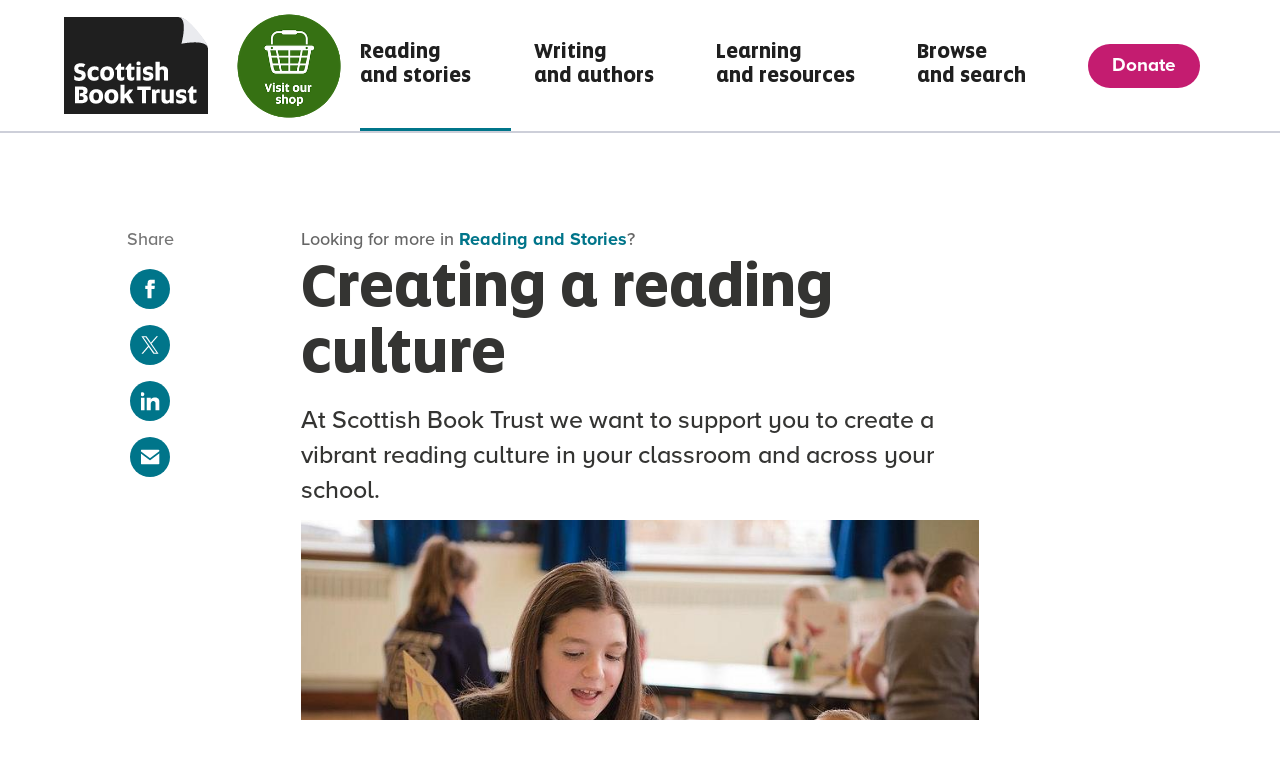

--- FILE ---
content_type: text/html; charset=utf-8
request_url: https://www.scottishbooktrust.com/reading-and-stories/reading-culture
body_size: 8976
content:
<!DOCTYPE html>
<html lang='en-gb'>
  <head>
  <meta charset="utf-8">
  <meta name="viewport" content="width=device-width, initial-scale=1, maximum-scale=5, shrink-to-fit=no">
  <title>Creating a reading culture - Scottish Book Trust</title>
<meta name="description" content='At Scottish Book Trust we want to support you to create a vibrant reading culture in your classroom and across your school. '>

<!-- Open Graph data for Facebook -->

<meta content='article' property='og:type'>
<meta content='Scottish Book Trust' property='og:site_name'>
<meta content='Creating a reading culture' property='og:title'>
<meta content='At Scottish Book Trust we want to support you to create a vibrant reading culture in your classroom and across your school. ' property='og:description'>
<meta content='https://www.scottishbooktrust.com/reading-and-stories/reading-culture' property='og:url'>
<meta content='https://www.scottishbooktrust.com/uploads/store/mediaupload/22/image/l_limit-home-placeholder.jpg' property='og:image'>

<!-- Twitter Card data -->
<meta content='summary_large_image' name='twitter:card'>
<meta content='Creating a reading culture' name='twitter:title'>
<meta content='At Scottish Book Trust we want to support you to create a vibrant reading culture in your classroom and across your school. ' name='twitter:description'>
<meta content='https://www.scottishbooktrust.com/uploads/store/mediaupload/22/image/l_limit-home-placeholder.jpg' name='twitter:image'>


  
  <meta name="csrf-param" content="authenticity_token" />
<meta name="csrf-token" content="UfodPt8xfEYC66SrwwEn5DJsKpZceGEp3gyKTWCx3wRhmssdT2RA5IH1OVQN3YdnxZA6j07MI791HLPN0iOZcQ==" />
  <meta name="theme-color" content="#DE0A28">
  
  

  <!-- Start cookieyes banner -->
    <script id="cookieyes" type="text/javascript" src="https://cdn-cookieyes.com/client_data/7c880920c414dac7c125912f/script.js"></script>
  <!-- End cookieyes banner -->

  <script>
    !function(e,t,n,a,c,l,m,o,d,f,h,i){c[l]&&(d=e.createElement(t),d[n]=c[l],e[a]("head")[0].appendChild(d),e.documentElement.className+=" wf-cached"),function s(){for(d=e[a](t),f="",h=0;h<d.length;h++)i=d[h][n],i.match(m)&&(f+=i);f&&(c[l]="/**/"+f),setTimeout(s,o+=o)}()}(document,"style","innerHTML","getElementsByTagName",localStorage,"tk",/^@font|^\.tk-/,100);
  </script>
  <script>
  (function(d) {
      var config = {
            kitId: 'vho8jej',
            scriptTimeout: 3000,
            async: true
          },
      h=d.documentElement,t=setTimeout(function(){h.className=h.className.replace(/\bwf-loading\b/g,"")+" wf-inactive";},config.scriptTimeout),tk=d.createElement("script"),f=false,s=d.getElementsByTagName("script")[0],a;h.className+=" wf-loading";tk.src='https://use.typekit.net/'+config.kitId+'.js';tk.async=true;tk.onload=tk.onreadystatechange=function(){a=this.readyState;if(f||a&&a!="complete"&&a!="loaded")return;f=true;clearTimeout(t);try{Typekit.load(config)}catch(e){}};s.parentNode.insertBefore(tk,s)
          })(document);
  </script>

  <!-- Google Tag Manager -->
    <script>
      (function(w,d,s,l,i){w[l]=w[l]||[];w[l].push({'gtm.start':
      new Date().getTime(),event:'gtm.js'});var f=d.getElementsByTagName(s)[0],
      j=d.createElement(s),dl=l!='dataLayer'?'&l='+l:'';j.async=true;j.src=
      'https://www.googletagmanager.com/gtm.js?id='+i+dl;f.parentNode.insertBefore(j,f);
      })(window,document,'script','dataLayer', 'GTM-K8JQ657');
    </script>
  <!-- End Google Tag Manager -->

  <!-- Clarity Code -->
  <!-- End Clarity Code -->



    <!-- Lucky Orange Code -->
      <script type='text/javascript'>
        window.__lo_site_id = 186589;
        (function() {
          var wa = document.createElement('script'); wa.type = 'text/javascript'; wa.async = true;
          wa.src = 'https://d10lpsik1i8c69.cloudfront.net/w.js';
          var s = document.getElementsByTagName('script')[0]; s.parentNode.insertBefore(wa, s);
        })();
      </script>
    <!-- End Lucky Orange Code -->

    <!-- Facebook Pixel Code -->
    <script>
      setTimeout(function(){
      !function(f,b,e,v,n,t,s){if(f.fbq)return;n=f.fbq=function(){n.callMethod?
      n.callMethod.apply(n,arguments):n.queue.push(arguments)};
      if(!f._fbq)f._fbq=n;n.push=n;n.loaded=!0;n.version='2.0';
      n.queue=[];t=b.createElement(e);t.async=!0;
      t.src=v;s=b.getElementsByTagName(e)[0];
      s.parentNode.insertBefore(t,s)}(window,document,'script',
      'https://connect.facebook.net/en_US/fbevents.js');
      fbq('init', '178330785927169');
      fbq('track', 'PageView');
      }, 3000);
    </script>
    <!-- End Facebook Pixel Code -->

    <script src="https://rum-static.pingdom.net/pa-5e4fc0b211c07000080004bd.js" async></script>

  <link rel="shortcut icon" href="/favicon.ico" type="image/x-icon" />
  <link rel="stylesheet" media="all" href="https://www.scottishbooktrust.com/assets/screen-23692b9e41dff008bef0f461d8e25efbbece9f020c06d6e40c80981a44799e61.css" />
  <script src="https://www.scottishbooktrust.com/assets/application-61076dddc7e0a6a12cd96cf267fe2bd30bfea4f7cb0b8ead7c94b1d75caceabd.js" defer="defer"></script>
  <!--[if !IE]>
  <script src="https://www.scottishbooktrust.com/assets/smooth_scroll-f25e9ae3f3e646ef047289611eb3ca28bd97c11bef02d9e65adcab2090bd6d69.js" defer="defer"></script>
  <![endif]-->
  <script src="https://www.scottishbooktrust.com/packs/application-8aebf0c59c88854306a5.js" defer="defer"></script>
  
</head>

  <body class="theme-color--blue layout-page-flex">
    <script src="https://www.scottishbooktrust.com/assets/svgs-bffa787fe2738f3caebaf82b5c079b37a240b508d7aae383011bf0e77934e22a.js" async="async"></script>
    <noscript>
  <img height="1" width="1" alt src="https://www.facebook.com/tr?id=178330785927169&ev=PageView&noscript=1"/>
</noscript>

<!-- Google Tag Manager (noscript) -->
<noscript><iframe src="https://www.googletagmanager.com/ns.html?id=GTM-K8JQ657"
height="0" width="0" style="display:none;visibility:hidden"></iframe></noscript>
<!-- End Google Tag Manager (noscript) -->

<header class='page-header sbt'>
  <nav id="main-navigation" class='page-header--container' aria-label='Main navigation'>
    <div class='page-header--navigation'>
      <ul class='page-header--navigation-site' id="site-navigation">
        <li class='header-icon'>
          <a class="page-header--navigation__logo header-logo header-logo-image" href="/">
            <svg xmlns="http://www.w3.org/2000/svg" width="143.528" height="97.611" viewBox="0 0 143.528 97.611" style="max-width=143.528px;" aria-hidden="true" focusable="false">
  <defs>
    <style>
      .cls-custom {
        stroke-width: 0px;
      }
    </style>
  </defs>
  <g id="Group_334" data-name="Group 334" transform="translate(0)">
    <path id="Path_1_1_" fill="#1f1f1f" stroke-width="0px" class="cls-custom" d="M114.38,153.57H0v97.6H143.528V184.929a15.544,15.544,0,0,0-1.767-4.416c-2.9-4.939-6.932-9.126-10.506-13.6-3.975-4.863-11.135-12.9-16.874-13.347" transform="translate(0 -153.556)"/>
    <path id="Path_2_1_" fill="#EAEBEF" d="M583.65,153.513c10.157.878,3.092,26.938,3.092,26.938s24.732-5.3,26.5,4.416c0,0,.441-4.859-12.806-19.871-10.157-12.367-16.783-11.483-16.783-11.483" transform="translate(-469.713 -153.499)"/>
    <g id="Group_333" data-name="Group 333" transform="translate(10.237 44.784)">
      <path id="Path_272" fill="#fff" data-name="Path 272" d="M63.864,403.833c0,3.395-2.378,5.8-6.79,5.8-2.477,0-3.914-.67-4.535-1.24v-4.139a5.914,5.914,0,0,0,4.535,1.958c1.858,0,2.8-.744,2.8-1.958,0-1.015-.644-1.411-2.28-1.759-.223-.049-.422-.074-.644-.123-2.7-.57-4.509-2.081-4.509-5.154,0-3.395,2.378-5.427,6.343-5.427,2.528,0,3.965.644,4.632,1.214a11.428,11.428,0,0,0-1.659,2.85,7.143,7.143,0,0,0-2.973-.619c-1.536,0-2.378.521-2.378,1.636,0,.992.4,1.462,2.032,1.833.2.049.422.1.619.148C61.931,399.52,63.864,400.661,63.864,403.833Z" transform="translate(-52.44 -390.056)"/>
      <path id="Path_273" fill="#fff" data-name="Path 273" d="M119.59,414.943c0-5.005,3.172-7.283,6.864-7.283a6.238,6.238,0,0,1,4.088,1.189v3.666a4.289,4.289,0,0,0-3.494-1.411c-2.132,0-3.27,1.411-3.27,3.84,0,2.454,1.165,3.84,3.27,3.84a4.681,4.681,0,0,0,3.569-1.511v3.494a6.031,6.031,0,0,1-4.187,1.462C122.366,422.229,119.59,419.974,119.59,414.943Z" transform="translate(-106.481 -402.828)"/>
      <path id="Path_274" fill="#fff" data-name="Path 274" d="M184.44,414.943c0-5.079,3.27-7.283,7.086-7.283,3.988,0,6.764,2.206,6.764,7.283,0,5.1-3.27,7.285-7.086,7.285C187.241,422.229,184.44,420.048,184.44,414.943Zm9.737,0c0-2.378-.867-3.965-2.8-3.965-1.907,0-2.776,1.585-2.776,3.965,0,2.4.867,3.965,2.776,3.965C193.311,418.908,194.177,417.347,194.177,414.943Z" transform="translate(-158.672 -402.828)"/>
      <path id="Path_275" fill="#fff" data-name="Path 275" d="M263.6,406.11v-6.641H261.99v-1.462l1.337-1.71,2.454-3.246h1.884V396.3h3.221v3.172h-3.221v6.243c0,.992.322,1.488,1.165,1.488a2.214,2.214,0,0,0,2.007-1.165v3.321a3.959,3.959,0,0,1-3.147,1.115C264.764,410.471,263.6,408.835,263.6,406.11Z" transform="translate(-221.083 -391.071)"/>
      <path id="Path_276" fill="#fff" data-name="Path 276" d="M315.38,406.11v-6.641H313.77v-1.462l1.337-1.71,2.454-3.246h1.884V396.3h3.221v3.172h-3.221v6.243c0,.992.322,1.488,1.165,1.488a2.214,2.214,0,0,0,2.007-1.165v3.321a3.959,3.959,0,0,1-3.147,1.115C316.546,410.471,315.38,408.835,315.38,406.11Z" transform="translate(-262.755 -391.071)"/>
      <path id="Path_277" fill="#fff" data-name="Path 277" d="M369.99,384.843a1.84,1.84,0,0,1,2.081-1.933,1.93,1.93,0,1,1,0,3.84A1.823,1.823,0,0,1,369.99,384.843Zm.051,3.3h4.064v13.776h-4.064Z" transform="translate(-308 -382.91)"/>
      <path id="Path_278" fill="#fff" data-name="Path 278" d="M402.988,421.122V417.5a5.745,5.745,0,0,0,4.088,1.562c1.784,0,2.329-.57,2.329-1.263,0-.744-.322-1.015-1.858-1.24l-.693-.123c-2.85-.4-4.113-1.81-4.113-4.236,0-2.378,1.636-4.535,5.673-4.535a6.865,6.865,0,0,1,4.287,1.115v3.569a5.464,5.464,0,0,0-4.162-1.511c-1.611,0-2.132.47-2.132,1.165s.3,1.04,1.71,1.263l.744.123c3.047.445,4.361,1.562,4.361,4.113,0,2.354-1.659,4.732-5.972,4.732A6.957,6.957,0,0,1,402.988,421.122Z" transform="translate(-334.356 -402.836)"/>
      <path id="Path_279" fill="#fff" data-name="Path 279" d="M467.47,384.18h4.064v6a4.472,4.472,0,0,1,3.494-1.411c3.569,0,4.931,1.858,4.931,5.624v8.548H475.9v-7.853c0-2.255-.57-3.1-2.106-3.1a2.62,2.62,0,0,0-2.255,1.066v9.886h-4.064V384.18Z" transform="translate(-386.45 -383.932)"/>
      <path id="Path_280" fill="#fff" data-name="Path 280" d="M68.438,523.535c0,2.776-1.933,4.757-6.987,4.757H55.63V511.32h5.724c4.88,0,6.887,1.511,6.887,4.31a3.749,3.749,0,0,1-3.2,3.914v.025C66.927,519.866,68.438,520.784,68.438,523.535ZM61.7,525.071c1.981,0,2.651-.718,2.651-1.907,0-1.24-.67-1.907-2.651-1.907h-1.14V518.11h.992c2.007,0,2.6-.693,2.6-1.858,0-1.189-.793-1.685-2.6-1.685H59.767v10.5Z" transform="translate(-55.007 -486.253)"/>
      <path id="Path_281" fill="#fff" data-name="Path 281" d="M128.86,532.943c0-5.08,3.27-7.283,7.086-7.283,3.988,0,6.764,2.206,6.764,7.283,0,5.1-3.27,7.285-7.086,7.285C131.659,540.229,128.86,538.048,128.86,532.943Zm9.737,0c0-2.378-.867-3.965-2.8-3.965-1.907,0-2.776,1.585-2.776,3.965,0,2.4.867,3.965,2.776,3.965C137.731,536.908,138.6,535.346,138.6,532.943Z" transform="translate(-113.942 -497.793)"/>
      <path id="Path_282" fill="#fff" data-name="Path 282" d="M206.66,532.943c0-5.08,3.27-7.283,7.086-7.283,3.988,0,6.764,2.206,6.764,7.283,0,5.1-3.27,7.285-7.086,7.285C209.459,540.229,206.66,538.048,206.66,532.943Zm9.737,0c0-2.378-.867-3.965-2.8-3.965-1.907,0-2.776,1.585-2.776,3.965,0,2.4.867,3.965,2.776,3.965C215.529,536.908,216.4,535.346,216.4,532.943Z" transform="translate(-176.554 -497.793)"/>
      <path id="Path_283" fill="#fff" data-name="Path 283" d="M293.282,515.238c-.818.67-1.337,1.04-1.337,1.04v4.658H287.88V502.18h4.064v10.011a26.8,26.8,0,0,0,4.609-5.031h4.039a24.851,24.851,0,0,1-4.262,5.353l5.031,8.424H296.63Z" transform="translate(-241.919 -478.897)"/>
      <path id="Path_284" fill="#fff" data-name="Path 284" d="M378.468,514.8H373.81V511.31h13.429V514.8H382.63v13.48h-4.162Z" transform="translate(-311.074 -486.244)"/>
      <path id="Path_285" fill="#fff" data-name="Path 285" d="M449.562,526.056h3.344l.3,1.833a2.557,2.557,0,0,1,2.651-2.229,2.5,2.5,0,0,1,1.388.347V529.7a2.651,2.651,0,0,0-1.585-.4,2.117,2.117,0,0,0-2.032,1.115v9.415H449.56V526.056Z" transform="translate(-372.036 -497.793)"/>
      <path id="Path_286" fill="#fff" data-name="Path 286" d="M497.3,536.238V527.69h4.064v7.83c0,2.28.447,3.121,2.007,3.121a2.439,2.439,0,0,0,2.181-1.115V527.69h4.039v13.776H506l-.273-1.189a4.2,4.2,0,0,1-3.592,1.585C498.612,541.863,497.3,540,497.3,536.238Z" transform="translate(-410.457 -499.427)"/>
      <path id="Path_287" fill="#fff" data-name="Path 287" d="M571.918,539.122V535.5a5.745,5.745,0,0,0,4.088,1.562c1.784,0,2.329-.57,2.329-1.263,0-.744-.322-1.015-1.858-1.24l-.693-.123c-2.85-.4-4.113-1.81-4.113-4.236,0-2.378,1.636-4.535,5.675-4.535a6.866,6.866,0,0,1,4.287,1.115v3.569a5.464,5.464,0,0,0-4.162-1.511c-1.611,0-2.132.47-2.132,1.165s.3,1.041,1.71,1.263l.744.123c3.047.445,4.361,1.562,4.361,4.113,0,2.354-1.659,4.732-5.972,4.732A6.959,6.959,0,0,1,571.918,539.122Z" transform="translate(-470.309 -497.801)"/>
      <path id="Path_288" fill="#fff" data-name="Path 288" d="M632.931,524.11v-6.641H631.32v-1.462l1.337-1.71,2.454-3.246h1.884V514.3h3.221v3.172h-3.221v6.243c0,.992.322,1.487,1.165,1.487a2.214,2.214,0,0,0,2.007-1.165v3.321a3.959,3.959,0,0,1-3.147,1.115C634.094,528.471,632.931,526.835,632.931,524.11Z" transform="translate(-518.314 -486.035)"/>
    </g>
  </g>
</svg>

            <span class='visually-hidden'>Go to the Scottish Book Trust Homepage</span>
</a>          <div class="link-skip-to-main">
            <a href="#main">Skip to main content</a>
          </div>
            <a class="header-logo bws_logo bookbug_logo" href="https://shop.scottishbooktrust.com/">
                <div>
                  <img width="120" height="120" alt="" src="https://www.scottishbooktrust.com/uploads/store/mediaupload/8984/image/thumb_fit-Visit%20our%20shop.png" />
                </div>
              <span class='visually-hidden'>Visit our shop</span>
</a>        </li>
        <li class='page-header--navigation-site-link page-header--navigation-site-link--active'>
            <a aria-describedby="current" class="site-link" href="/reading-and-stories">
              Reading <br> and stories
</a>        </li>
        <li class='page-header--navigation-site-link '>
            <a aria-describedby="current" class="site-link" href="/writing-and-authors">
              Writing <br>and authors
</a>        </li>
        <li class='page-header--navigation-site-link '>
            <a aria-describedby="current" class="site-link" href="/learning-and-resources">
              Learning <br>and resources
</a>        </li>
        <li class='page-header--navigation-site-link '>
            <a aria-describedby="current" class="site-link" href="/browse-and-search">
              Browse <br>and search
</a>        </li>
        <li class='page-header--navigation-site-link '>
            <a aria-describedby="current" class="site-link" href="/donate">
              Donate
</a>        </li>
      </ul>
      <div hidden id="current">Current page</div>
      <button class="page-header--navigation__burger hamburger hamburger--collapse" type="button" aria-label="Menu" aria-controls="site-navigation" aria-expanded="false">
        <span class="hamburger-text">Menu</span>
        <span class="hamburger-box">
          <span class="hamburger-inner"></span>
        </span>
      </button>
    </div>
  </nav>
</header>
    <main class='content-page-main layout-content-page-main' id="main">
      <header class="content-page-main--header layout-content-page-main--header"><div class="content-page-main--header-wrapper"><p class="content-page-main--header--more">Looking for more in <a href="/reading-and-stories">Reading and Stories</a>?</p><h1 class="content-page-main--header--title">Creating a reading culture</h1><p class="content-page-main--header--intro">At Scottish Book Trust we want to support you to create a vibrant reading culture in your classroom and across your school. </p><img alt="Girl reading &#39;Gorilla Loves Vanilla&#39; to a young boy" class="content-page-main--header--header-image" src="/uploads/store/mediaupload/22/image/l_limit-home-placeholder.jpg" /></div></header>
      <section class="content-page-main--body layout-content-page-main--body slickr-content-editable">
        <p>A reading culture will improve attainment, creativity and health and wellbeing across the curriculum.</p><p>We can break the term 'reading culture' down into four key areas. All the schools work with that have a thriving reading culture use elements from all these areas in their daily practice.</p><ul class="public-DraftStyleDefault-ul">
<li>Reading is celebrated and given a high profile in school</li>
<li>All adults in school act like reading role models</li>
<li>Books are embedded in activities across the curriculum</li>
<li>Reading for pleasure is integrated into daily routine</li>
</ul><h2 id="reading-is-celebrated-and-given-a-high-profile-in-school">Reading is celebrated and given a high profile in school</h2><p>Reading and celebrating reading is clearly visible throughout the school, through wall displays, events and national programmes such as Bookbug Picture Book Prize, Read Write Count or Authors Live.</p><h2 id="all-adults-in-school-act-like-reading-role-models">All adults in school act like reading role models</h2><p>One of the most powerful things is to let children see how much you value reading. All staff in your school are comfortable talking about their reading habits and perhaps wear an "ask me what I am reading badge" or have an "I am currently reading" sign on their door.</p><p>You can also ask pupils to become role models, perhaps as reading ambassadors or library assistants, and encourage peer to peer recommendations. Less confident pupils can become reading role models to younger peers through a paired or shared reading scheme. </p><h2 id="books-are-embedded-in-activities-across-the-curriculum">Books are embedded in activities across the curriculum</h2><p>Books create rich contexts for learning and can immerse children in a topic or story; they are perfect for cross-curricular learning and projects. Scottish Book Trust's learning resources [LINK] offer ideas and tips for integrating books across the curriculum for both primary and secondary level.</p><h2 id="reading-for-pleasure-is-integrated-into-daily-routine">Reading for pleasure is integrated into daily routine</h2><p>Reading for enjoyment is familiar to pupils and they are able to develop their own reading habits. This includes allocating time for reading for pleasure, such as during form time or for 10 minutes as the beginning of a lesson, as well as activities such as drop everything and read. You are making time for reading within the busy school day and showing pupils that you value reading as an activity.
</p><h2 id="reading-schools">Reading Schools</h2><p>Our Reading Schools programme champions your efforts as you build and sustain a reading culture. Find out more about the accreditation programme, including the support and resources it offers, on the <a href="https://www.readingschools.scot/" class="link link__external" target="_blank" rel="noopener">Reading Schools website<span class="new_window_link"><span class="visually-hidden">(this link will open in a new window)</span></span></a>.</p>
      </section>
      <aside class="content-page-main--sharing layout-content-page-main--aside"><h2 class="content-page-main--sharing--title">Share</h2><a target="_blank" rel="noreferrer" class="icon-link-component content-page-main--sharing--link" href="https://www.facebook.com/sharer/sharer.php?u=https%3A%2F%2Fwww.scottishbooktrust.com%2Freading-and-stories%2Freading-culture">
  <span class="visually-hidden">Share this content on facebook (opens in a new window)</span>
  <svg class="svg-symbol svg-icon-facebook" viewBox="0 0 24 24" role="img" focusable="false" aria-hidden="true" width="24" height="24"><use xlink:href="#svg-icon-facebook" width="24" height="24"/></svg>
</a><a target="_blank" rel="noreferrer" class="icon-link-component content-page-main--sharing--link" href="https://twitter.com/intent/tweet?url=https%3A%2F%2Fwww.scottishbooktrust.com%2Freading-and-stories%2Freading-culture">
  <span class="visually-hidden">Share this content on twitter (opens in a new window)</span>
  <svg class="svg-symbol svg-icon-twitter-x" viewBox="0 0 24 24" role="img" focusable="false" aria-hidden="true" width="24" height="24"><use xlink:href="#svg-icon-twitter-x" width="24" height="24"/></svg>
</a><a target="_blank" rel="noreferrer" class="icon-link-component content-page-main--sharing--link" href="https://www.linkedin.com/sharing/share-offsite/?mini=true&amp;url=https%3A%2F%2Fwww.scottishbooktrust.com%2Freading-and-stories%2Freading-culture">
  <span class="visually-hidden">Share this content via linkedin (opens in a new window)</span>
  <svg class="svg-symbol svg-icon-linkedin" viewBox="0 0 24 24" role="img" focusable="false" aria-hidden="true" width="24" height="24"><use xlink:href="#svg-icon-linkedin" width="24" height="24"/></svg>
</a><a target="_blank" rel="noreferrer" class="icon-link-component content-page-main--sharing--link" href="/cdn-cgi/l/email-protection#27185452454d4244531a01464a571c4548435e1a4f535357540214660215610215615050500954444853534e544f4548484c53555254530944484a021561554246434e49400a4649430a545348554e4254021561554246434e49400a44524b53525542">
  <span class="visually-hidden">Share this content via email (opens in a new window)</span>
  <svg class="svg-symbol svg-icon-email" viewBox="0 0 1024 1024" role="img" focusable="false" aria-hidden="true" width="1024" height="1024"><use xlink:href="#svg-icon-email" width="1024" height="1024"/></svg>
</a></aside>
    </main>

    <nav aria-labelledby="nav-S4mxJ" class="section-content-lane--breakout section-content-lane--breakout--standard"><div class="layout-grid-section-featured"><div class="section-content-lane--breakout--header"><h2 class="section-content-lane--breakout--title" id="nav-S4mxJ">Support us</h2><p class="section-content-lane--breakout--intro">By supporting our work, you are helping children and adults in Scotland to reach their potential through reading and writing.</p><a class="section-content-lane--breakout--link" href="/donate"><span>Donate now<svg class="svg-symbol svg-arrow" viewBox="0 0 19.66 19.13" role="img" focusable="false" aria-hidden="true" width="19" height="19"><use xlink:href="#svg-arrow" width="19" height="19"/></svg></span></a></div><div class="section-content-lane"><ul class="js-slider-lane"><li class="content-tile content-tile--featured"><div class="content-tile-link"><div class="content-tile-image-layer" style="background-image: url(&quot;/uploads/store/mediaupload/1045/image/s_fit-gift-in-will.jpg&quot;);"></div><a class="content-tile-header" href="/support-us/leave-a-gift-in-your-will"><span>Leave us a gift in your will<svg class="svg-symbol svg-arrow content-tile-arrow" viewBox="0 0 19.66 19.13" role="img" focusable="false" aria-hidden="true" width="19" height="19"><use xlink:href="#svg-arrow" width="19" height="19"/></svg></span></a><div class="content-tile-lower"><div class="content-tile-description">Share your love of reading with the next generation by leaving a gift in your will</div></div></div></li><li class="content-tile"><div class="content-tile-link"><div></div><a class="content-tile-header" href="/support-us/join-the-book-club"><span>Join The Book Club<svg class="svg-symbol svg-arrow content-tile-arrow" viewBox="0 0 19.66 19.13" role="img" focusable="false" aria-hidden="true" width="19" height="19"><use xlink:href="#svg-arrow" width="19" height="19"/></svg></span></a><div class="content-tile-lower"><div class="content-tile-description">Support Scottish Book Trust and receive exclusive Book Club benefits</div></div></div></li><li class="content-tile content-tile--featured"><div class="content-tile-link"><div class="content-tile-image-layer" style="background-image: url(&quot;/uploads/store/mediaupload/414/image/s_fit-Intro%20page.jpg&quot;);"></div><a class="content-tile-header" href="/support-us/fundraise-for-us"><span>Fundraise for us<svg class="svg-symbol svg-arrow content-tile-arrow" viewBox="0 0 19.66 19.13" role="img" focusable="false" aria-hidden="true" width="19" height="19"><use xlink:href="#svg-arrow" width="19" height="19"/></svg></span></a><div class="content-tile-lower"><div class="content-tile-description">Support us by raising money at work, school or in your community</div></div></div></li><li class="content-tile content-tile--featured"><div class="content-tile-link"><div class="content-tile-image-layer" style="background-image: url(&quot;/uploads/store/mediaupload/7550/image/s_fit-Kirkcaldy%20Foodbank%20161222.jpg&quot;);"></div><a class="content-tile-header" href="/support-us/become-a-friend-of-scottish-book-trust"><span>Become a Friend of Scottish Book Trust<svg class="svg-symbol svg-arrow content-tile-arrow" viewBox="0 0 19.66 19.13" role="img" focusable="false" aria-hidden="true" width="19" height="19"><use xlink:href="#svg-arrow" width="19" height="19"/></svg></span></a><div class="content-tile-lower"><div class="content-tile-description">A monthly donation of any amount makes you a Friend of Scottish Book Trust</div></div></div></li></ul></div></div></nav>
    <footer class="footer-content">
  <div class="layout-footer wrapper vertical-padding--short">
    <div class="layout-footer--right footer-contact paragraph-small">
      <div class="layout-footer--right__top">
        <a href="/about/newsletters" class="footer-contact--newsletter-button" target="_blank" title="Get our newsletter" rel="noopener">
          <span>Get our newsletter<svg class="svg-symbol svg-arrow button-svg" viewBox="0 0 19.66 19.13" role="img" focusable="false" aria-hidden="true" width="19" height="19"><use xlink:href="#svg-arrow" width="19" height="19"/></svg><span class="visually-hidden">(this link will open in a new window)</span></span>
        </a>
        <a class="footer-contact--link" title="Telephone Scottish Book Trust - 0131-524-0160" href="tel:0131-524-0160">0131 524 0160</a>
        <a class="footer-contact--link" title="Email info@scottishbooktrust.com" href="/cdn-cgi/l/email-protection#d3babdb5bc93a0b0bca7a7baa0bbb1bcbcb8a7a1a6a0a7fdb0bcbe"><span class="__cf_email__" data-cfemail="31585f575e7142525e4545584259535e5e5a45434442451f525e5c">[email&#160;protected]</span></a>
      </div>
      <ul class="footer-contact--social-links">
        <li>
          <a target="_blank" rel="noreferrer" class="footer-contact--social-links-link" title="Visit Scottish Book Trust on Facebook." href="http://www.facebook.com/scottishbktrust">
            <span class='visually-hidden'>Visit Scottish Book Trust on Facebook. This opens in a new tab.</span>
            <svg class="svg-symbol svg-icon-facebook svg" viewBox="0 0 24 24" role="img" focusable="false" aria-hidden="true" width="24" height="24"><use xlink:href="#svg-icon-facebook" width="24" height="24"/></svg>
</a>        </li>
        <li>
          <a target="_blank" rel="noreferrer" class="footer-contact--social-links-link" title="Visit Scottish Book Trust on Twitter." href="https://twitter.com/scottishbktrust">
            <span class='visually-hidden'>Visit Scottish Book Trust on Twitter. This opens in a new tab.</span>
            <svg class="svg-symbol svg-icon-twitter-x svg" viewBox="0 0 24 24" role="img" focusable="false" aria-hidden="true" width="24" height="24"><use xlink:href="#svg-icon-twitter-x" width="24" height="24"/></svg>
</a>        </li>
        <li>
          <a target="_blank" rel="noreferrer" class="footer-contact--social-links-link" title="Visit Scottish Book Trust on YouTube." href="https://www.youtube.com/user/scottishbooktrust">
            <span class='visually-hidden'>Visit Scottish Book Trust on YouTube. This opens in a new tab.</span>
            <svg class="svg-symbol svg-icon-youtube svg" viewBox="0 0 24 24" role="img" focusable="false" aria-hidden="true" width="24" height="24"><use xlink:href="#svg-icon-youtube" width="24" height="24"/></svg>
</a>        </li>
        <li>
          <a target="_blank" rel="noreferrer" class="footer-contact--social-links-link" title="Visit Scottish Book Trust on LinkedIn." href="https://www.linkedin.com/company/scottish-book-trust/">
            <span class='visually-hidden'>Visit Scottish Book Trust on LinkedIn. This opens in a new tab.</span>
            <svg class="svg-symbol svg-icon-linkedin svg" viewBox="0 0 24 24" role="img" focusable="false" aria-hidden="true" width="24" height="24"><use xlink:href="#svg-icon-linkedin" width="24" height="24"/></svg>
</a>        </li>
        <li>
          <a class="footer-contact--social-links-link" title="Visit Scottish Book Trust on Instagram." href="https://www.instagram.com/scottishbooktrust">
            <span class='visually-hidden'>Visit Scottish Book Trust on Instagram. This opens in a new tab.</span>
            <svg class="svg-symbol svg-icon-instagram svg" viewBox="0 0 24 24" role="img" focusable="false" aria-hidden="true" width="24" height="24"><use xlink:href="#svg-icon-instagram" width="24" height="24"/></svg>
</a>        </li>
      </ul>
    </div>
    <div class="layout-footer--top">
      <div class="footer--sitemap">
        <ul class="footer--sitemap--col">
          <li><a href="" class="footer--sitemap--link-top">Dashboard</a></li>
            <li><a href="/sign-in" class="footer--sitemap--link">Log in</a></li>
        </ul>
        <ul class="footer--sitemap--col">
          <li><a href="" class="footer--sitemap--link-top">Useful links</a></li>
            <li><a href="/about" class="footer--sitemap--link">About us</a></li>
            <li><a href="/about/contact-us" class="footer--sitemap--link">Contact us</a></li>
            <li><a href="/about/vacancies" class="footer--sitemap--link">Vacancies</a></li>
            <li><a href="/support-us/our-supporters" class="footer--sitemap--link">Our supporters</a></li>
            <li><a href="/about/policies/privacy" class="footer--sitemap--link">Privacy policy</a></li>
            <li><a href="/accessibility" class="footer--sitemap--link">Accessibility</a></li>
            <li><a href="/about/safeguarding" class="footer--sitemap--link">Safeguarding</a></li>
        </ul>
        <ul class="footer--sitemap--col">
          <li><a href="" class="footer--sitemap--link-top">Other websites</a></li>
            <li><a href="https://www.readingschools.scot/" class="footer--sitemap--link">Reading Schools</a></li>
            <li><a href="https://www.digital-stories.scot/" class="footer--sitemap--link">Digital Storytelling</a></li>
            <li><a href="https://shop.scottishbooktrust.com/" class="footer--sitemap--link">Scottish Book Trust shop</a></li>
        </ul>
      </div>
    </div>
    <div class="layout-footer--lower footer-copyright-flex footer-lower-icon">
      <a target="_blank" rel="noreferrer" href="https://www.creativescotland.com">
        <span class='visually-hidden'>Visit Creative Scotland's website. This link opens in a new tab.</span>
        <svg class="svg-symbol svg-logo-creative-scotland svg footer_logo--culture" viewBox="0 0 101.539 64.936" role="img" focusable="false" aria-hidden="true" width="101" height="64"><use xlink:href="#svg-logo-creative-scotland" width="101" height="64"/><title>Visit the Create Scotland's website.</title></svg>
</a>      <a target="_blank" rel="noreferrer" href="https://www.scottishbooktrust.com/support-us/fundraising-guarantee-statement">
        <span class='visually-hidden'>Visit the Good fundraising Organisations website. This link opens in a new tab.</span>
        <img width="200" height="74" class="svg footer_logo--fundraising" alt="Good Fundraising logo" title="Visit the Good fundraising Organisations website." src="https://www.scottishbooktrust.com/assets/footer/ngf-small-9b7cbfe6ffd02927d15602071bec95510791f2ae4f7da7d8cbf31df34e6c6dd6.png" />
</a>      <a target="_blank" rel="noreferrer" href="http://www.edinburgh.gov.uk/">
        <span class='visually-hidden'>Visit the Edinburgh Council's website. This link opens in a new tab.</span>
        <svg class="svg-symbol svg-edinburgh-council svg footer_logo--council" viewBox="0 0 200 35" role="img" focusable="false" aria-hidden="true" width="200" height="35"><use xlink:href="#svg-edinburgh-council" width="200" height="35"/><title>Visit the City of Edinburgh Council's website.</title></svg>
</a>      <a target="_blank" rel="noreferrer" href="https://cultureedinburgh.com/">
        <span class='visually-hidden'>Visit the Culture Edinburgh website. This link opens in a new tab.</span>
        <img width="150" height="41" class="svg footer_logo--culture" alt="Culture Edinburgh logo" title="Visit the Culture Edinburgh website." src="https://www.scottishbooktrust.com/assets/footer/logo_culture-946dc07f11989b31bc0964dc5a811e6444643d3905ae2ba5f3faba609292ec0a.png" />
</a>      <div class="footer-copyright">
        <p>Copyright 2026 Scottish Book Trust. Registered company SC184248. Scottish charity, SC027669.</p>
        <p>Site by <a href="https://www.primate.co.uk" target="_blank" rel="noopener">Primate<span class="new_window_link"><span class="visually-hidden">(this link will open in a new window)</span></span></a>.</p>
      </div>
    </div>
  </div>
</footer>

  <script data-cfasync="false" src="/cdn-cgi/scripts/5c5dd728/cloudflare-static/email-decode.min.js"></script><script>(function(){function c(){var b=a.contentDocument||a.contentWindow.document;if(b){var d=b.createElement('script');d.innerHTML="window.__CF$cv$params={r:'9c6cc39b6a08bde9',t:'MTc2OTg5OTc4NQ=='};var a=document.createElement('script');a.src='/cdn-cgi/challenge-platform/scripts/jsd/main.js';document.getElementsByTagName('head')[0].appendChild(a);";b.getElementsByTagName('head')[0].appendChild(d)}}if(document.body){var a=document.createElement('iframe');a.height=1;a.width=1;a.style.position='absolute';a.style.top=0;a.style.left=0;a.style.border='none';a.style.visibility='hidden';document.body.appendChild(a);if('loading'!==document.readyState)c();else if(window.addEventListener)document.addEventListener('DOMContentLoaded',c);else{var e=document.onreadystatechange||function(){};document.onreadystatechange=function(b){e(b);'loading'!==document.readyState&&(document.onreadystatechange=e,c())}}}})();</script></body>
</html>



--- FILE ---
content_type: application/javascript
request_url: https://www.scottishbooktrust.com/assets/application-61076dddc7e0a6a12cd96cf267fe2bd30bfea4f7cb0b8ead7c94b1d75caceabd.js
body_size: 107904
content:
function setDocumentAttributes(){document.documentElement.setAttribute("data-platform",navigator.platform)}function openNavigation(){$hamburger.classList.contains("is-active")?($hamburger.classList.remove("is-active"),$hamburger.setAttribute("aria-expanded","false"),$navigation.classList.remove("is-active"),$hamburger.firstElementChild.innerText="Menu"):($hamburger.classList.add("is-active"),$hamburger.setAttribute("aria-expanded","true"),$navigation.classList.add("is-active"),$hamburger.firstElementChild.innerText="Close")}function fauxSelect(e){if(e.hasAttribute("data-target"))var t=setInterval(function(){e.lastElementChild&&e.lastElementChild.hasAttribute("value")&&(createFauxSelect(e),clearInterval(t))},250);else createFauxSelect(e)}function createFauxSelect(e){let t="",n=null;e.selectedOptions&&e.selectedOptions[0]!=e.options[0]&&(t=e.selectedOptions[0].innerText,n="faux_select--selected"),t=e.selectedOptions?e.selectedOptions[0].innerText:e.querySelector("option").innerText;var i=e.parentElement,r=e,o=r.cloneNode(!0),a=document.createElement("div"),s=document.createElement("div"),l=document.createElement("span");a.classList.add("faux_select"),a.classList.add(n),s.classList.add("faux_select--inner");const u=document.createElement("span");u.appendChild(document.createTextNode(t)),l.appendChild(u),l.appendChild(createSVG("#svg-arrow-dropdown")),s.appendChild(l),s.appendChild(o),a.appendChild(s),i.replaceChild(a,r),o.addEventListener("change",updateSelectValue)}function updateSelectValue(e){var t=e.target;if(!t.previousElementSibling.classList.contains("form-error")&&!t.previousElementSibling.classList.contains("form-label")){var n=t.options[t.selectedIndex].text;t.previousElementSibling.innerHTML="",t.previousElementSibling.appendChild(document.createTextNode(n)),t.previousElementSibling.appendChild(createSVG("#svg-arrow-dropdown")),t.selectedIndex>0?t.parentElement.parentElement.classList.add("faux_select--selected"):t.parentElement.parentElement.classList.remove("faux_select--selected")}}function createSVG(e){var t=document.createElementNS("http://www.w3.org/2000/svg","svg"),n=document.createElementNS("http://www.w3.org/2000/svg","use");return t.appendChild(n),t.setAttribute("viewBox","0 0 24 24"),t.setAttribute("role","img"),t.setAttribute("width","24"),t.setAttribute("height","24"),t.setAttribute("aria-hidden","true"),t.setAttribute("focusable","false"),n.setAttributeNS("http://www.w3.org/1999/xlink","xlink:href",e),n.setAttribute("width","24"),n.setAttribute("height","24"),t}function toggleSearchInput(){$site_search.classList.contains("is-hidden")?($filter_panel.classList.add("is-hidden"),$site_search.classList.remove("is-hidden"),$site_search.classList.add("is-showing"),$site_search.parentElement.classList.add("is-showing"),$site_search.querySelector("input").focus(),$site_search_input.tabIndex="0",$site_search_button&&($site_search_button.tabIndex="0")):($site_search.classList.add("is-hidden"),$site_search.classList.remove("is-showing"),$site_search.parentElement.classList.remove("is-showing"),$site_search_input.tabIndex="-1",$site_search_button&&($site_search_button.tabIndex="-1"),setTimeout(function(){$filter_panel.classList.remove("is-hidden")},500))}function toggleFilter(){$filter_container.classList.contains("is_visible")?($filter_container.classList.remove("is_visible"),$filter_container.setAttribute("aria-expanded","false")):($filter_container.classList.add("is_visible"),$filter_container.setAttribute("aria-expanded","true"))}function toggleAccordionWidget(e){if(e.target.classList.contains("js-toggle-accordion")){var t=e.target.parentElement.parentElement,n=t.querySelector("button");t.classList.contains("accordion-open")?(t.classList.remove("accordion-open"),n.setAttribute("aria-expanded","false")):(t.classList.add("accordion-open"),n.setAttribute("aria-expanded","true"))}}function buildCheckBox(e){if($label=e.parentElement,$span=document.createElement("span"),Array.from($label.classList).includes("field_with_hint")){const e=$label.querySelector(".form-hint"),t=(e.cloneNode(!0),document.createElement("div"));$label.firstChild.parentNode.appendChild($span),e.remove(),t.classList.add("checkbox-wrapper"),t.innerHTML=$label.innerHTML,$label.innerHTML="",$label.appendChild(t),$label.appendChild(e)}else $label.firstChild.parentNode.appendChild($span);$label.classList.add("updated_label_class")}function toggleSelectedClass(e){e.selectedIndex>=0&&e.options[e.selectedIndex].value?e.parentElement.classList.add("selected"):e.parentElement.classList.remove("selected")}(function(){var e=this;(function(){(function(){this.Rails={linkClickSelector:"a[data-confirm], a[data-method], a[data-remote]:not([disabled]), a[data-disable-with], a[data-disable]",buttonClickSelector:{selector:"button[data-remote]:not([form]), button[data-confirm]:not([form])",exclude:"form button"},inputChangeSelector:"select[data-remote], input[data-remote], textarea[data-remote]",formSubmitSelector:"form",formInputClickSelector:"form input[type=submit], form input[type=image], form button[type=submit], form button:not([type]), input[type=submit][form], input[type=image][form], button[type=submit][form], button[form]:not([type])",formDisableSelector:"input[data-disable-with]:enabled, button[data-disable-with]:enabled, textarea[data-disable-with]:enabled, input[data-disable]:enabled, button[data-disable]:enabled, textarea[data-disable]:enabled",formEnableSelector:"input[data-disable-with]:disabled, button[data-disable-with]:disabled, textarea[data-disable-with]:disabled, input[data-disable]:disabled, button[data-disable]:disabled, textarea[data-disable]:disabled",fileInputSelector:"input[name][type=file]:not([disabled])",linkDisableSelector:"a[data-disable-with], a[data-disable]",buttonDisableSelector:"button[data-remote][data-disable-with], button[data-remote][data-disable]"}}).call(this)}).call(e);var t=e.Rails;(function(){(function(){var e;e=null,t.loadCSPNonce=function(){var t;return e=null!=(t=document.querySelector("meta[name=csp-nonce]"))?t.content:void 0},t.cspNonce=function(){return null!=e?e:t.loadCSPNonce()}}).call(this),function(){var e,n;n=Element.prototype.matches||Element.prototype.matchesSelector||Element.prototype.mozMatchesSelector||Element.prototype.msMatchesSelector||Element.prototype.oMatchesSelector||Element.prototype.webkitMatchesSelector,t.matches=function(e,t){return null!=t.exclude?n.call(e,t.selector)&&!n.call(e,t.exclude):n.call(e,t)},e="_ujsData",t.getData=function(t,n){var i;return null!=(i=t[e])?i[n]:void 0},t.setData=function(t,n,i){return null==t[e]&&(t[e]={}),t[e][n]=i},t.$=function(e){return Array.prototype.slice.call(document.querySelectorAll(e))}}.call(this),function(){var e,n,i;e=t.$,i=t.csrfToken=function(){var e;return(e=document.querySelector("meta[name=csrf-token]"))&&e.content},n=t.csrfParam=function(){var e;return(e=document.querySelector("meta[name=csrf-param]"))&&e.content},t.CSRFProtection=function(e){var t;if(null!=(t=i()))return e.setRequestHeader("X-CSRF-Token",t)},t.refreshCSRFTokens=function(){var t,r;if(r=i(),t=n(),null!=r&&null!=t)return e('form input[name="'+t+'"]').forEach(function(e){return e.value=r})}}.call(this),function(){var e,n,i,r;i=t.matches,"function"!=typeof(e=window.CustomEvent)&&((e=function(e,t){var n;return(n=document.createEvent("CustomEvent")).initCustomEvent(e,t.bubbles,t.cancelable,t.detail),n}).prototype=window.Event.prototype,r=e.prototype.preventDefault,e.prototype.preventDefault=function(){var e;return e=r.call(this),this.cancelable&&!this.defaultPrevented&&Object.defineProperty(this,"defaultPrevented",{get:function(){return!0}}),e}),n=t.fire=function(t,n,i){var r;return r=new e(n,{bubbles:!0,cancelable:!0,detail:i}),t.dispatchEvent(r),!r.defaultPrevented},t.stopEverything=function(e){return n(e.target,"ujs:everythingStopped"),e.preventDefault(),e.stopPropagation(),e.stopImmediatePropagation()},t.delegate=function(e,t,n,r){return e.addEventListener(n,function(e){var n;for(n=e.target;n instanceof Element&&!i(n,t);)n=n.parentNode;if(n instanceof Element&&!1===r.call(n,e))return e.preventDefault(),e.stopPropagation()})}}.call(this),function(){var e,n,i,r,o,a;r=t.cspNonce,n=t.CSRFProtection,t.fire,e={"*":"*/*",text:"text/plain",html:"text/html",xml:"application/xml, text/xml",json:"application/json, text/javascript",script:"text/javascript, application/javascript, application/ecmascript, application/x-ecmascript"},t.ajax=function(e){var t;return e=o(e),t=i(e,function(){var n,i;return i=a(null!=(n=t.response)?n:t.responseText,t.getResponseHeader("Content-Type")),2===Math.floor(t.status/100)?"function"==typeof e.success&&e.success(i,t.statusText,t):"function"==typeof e.error&&e.error(i,t.statusText,t),"function"==typeof e.complete?e.complete(t,t.statusText):void 0}),!(null!=e.beforeSend&&!e.beforeSend(t,e))&&(t.readyState===XMLHttpRequest.OPENED?t.send(e.data):void 0)},o=function(t){return t.url=t.url||location.href,t.type=t.type.toUpperCase(),"GET"===t.type&&t.data&&(t.url.indexOf("?")<0?t.url+="?"+t.data:t.url+="&"+t.data),null==e[t.dataType]&&(t.dataType="*"),t.accept=e[t.dataType],"*"!==t.dataType&&(t.accept+=", */*; q=0.01"),t},i=function(e,t){var i;return(i=new XMLHttpRequest).open(e.type,e.url,!0),i.setRequestHeader("Accept",e.accept),"string"==typeof e.data&&i.setRequestHeader("Content-Type","application/x-www-form-urlencoded; charset=UTF-8"),e.crossDomain||(i.setRequestHeader("X-Requested-With","XMLHttpRequest"),n(i)),i.withCredentials=!!e.withCredentials,i.onreadystatechange=function(){if(i.readyState===XMLHttpRequest.DONE)return t(i)},i},a=function(e,t){var n,i;if("string"==typeof e&&"string"==typeof t)if(t.match(/\bjson\b/))try{e=JSON.parse(e)}catch(o){}else if(t.match(/\b(?:java|ecma)script\b/))(i=document.createElement("script")).setAttribute("nonce",r()),i.text=e,document.head.appendChild(i).parentNode.removeChild(i);else if(t.match(/\b(xml|html|svg)\b/)){n=new DOMParser,t=t.replace(/;.+/,"");try{e=n.parseFromString(e,t)}catch(o){}}return e},t.href=function(e){return e.href},t.isCrossDomain=function(e){var t,n;(t=document.createElement("a")).href=location.href,n=document.createElement("a");try{return n.href=e,!((!n.protocol||":"===n.protocol)&&!n.host||t.protocol+"//"+t.host==n.protocol+"//"+n.host)}catch(i){return i,!0}}}.call(this),function(){var e,n;e=t.matches,n=function(e){return Array.prototype.slice.call(e)},t.serializeElement=function(t,i){var r,o;return r=[t],e(t,"form")&&(r=n(t.elements)),o=[],r.forEach(function(t){if(t.name&&!t.disabled)return e(t,"select")?n(t.options).forEach(function(e){if(e.selected)return o.push({name:t.name,value:e.value})}):t.checked||-1===["radio","checkbox","submit"].indexOf(t.type)?o.push({name:t.name,value:t.value}):void 0}),i&&o.push(i),o.map(function(e){return null!=e.name?encodeURIComponent(e.name)+"="+encodeURIComponent(e.value):e}).join("&")},t.formElements=function(t,i){return e(t,"form")?n(t.elements).filter(function(t){return e(t,i)}):n(t.querySelectorAll(i))}}.call(this),function(){var e,n,i;n=t.fire,i=t.stopEverything,t.handleConfirm=function(t){if(!e(this))return i(t)},e=function(e){var t,i,r;if(!(r=e.getAttribute("data-confirm")))return!0;if(t=!1,n(e,"confirm")){try{t=confirm(r)}catch(o){}i=n(e,"confirm:complete",[t])}return t&&i}}.call(this),function(){var e,n,i,r,o,a,s,l,u,c,f;u=t.matches,l=t.getData,c=t.setData,f=t.stopEverything,s=t.formElements,t.handleDisabledElement=function(e){if(this.disabled)return f(e)},t.enableElement=function(e){var n;return n=e instanceof Event?e.target:e,u(n,t.linkDisableSelector)?a(n):u(n,t.buttonDisableSelector)||u(n,t.formEnableSelector)?r(n):u(n,t.formSubmitSelector)?o(n):void 0},t.disableElement=function(r){var o;return o=r instanceof Event?r.target:r,u(o,t.linkDisableSelector)?i(o):u(o,t.buttonDisableSelector)||u(o,t.formDisableSelector)?e(o):u(o,t.formSubmitSelector)?n(o):void 0},i=function(e){var t;return null!=(t=e.getAttribute("data-disable-with"))&&(c(e,"ujs:enable-with",e.innerHTML),e.innerHTML=t),e.addEventListener("click",f),c(e,"ujs:disabled",!0)},a=function(e){var t;return null!=(t=l(e,"ujs:enable-with"))&&(e.innerHTML=t,c(e,"ujs:enable-with",null)),e.removeEventListener("click",f),c(e,"ujs:disabled",null)},n=function(n){return s(n,t.formDisableSelector).forEach(e)},e=function(e){var t;return null!=(t=e.getAttribute("data-disable-with"))&&(u(e,"button")?(c(e,"ujs:enable-with",e.innerHTML),e.innerHTML=t):(c(e,"ujs:enable-with",e.value),e.value=t)),e.disabled=!0,c(e,"ujs:disabled",!0)},o=function(e){return s(e,t.formEnableSelector).forEach(r)},r=function(e){var t;return null!=(t=l(e,"ujs:enable-with"))&&(u(e,"button")?e.innerHTML=t:e.value=t,c(e,"ujs:enable-with",null)),e.disabled=!1,c(e,"ujs:disabled",null)}}.call(this),function(){var e;e=t.stopEverything,t.handleMethod=function(n){var i,r,o,a,s,l,u;if(u=(l=this).getAttribute("data-method"))return s=t.href(l),r=t.csrfToken(),i=t.csrfParam(),o=document.createElement("form"),a="<input name='_method' value='"+u+"' type='hidden' />",null==i||null==r||t.isCrossDomain(s)||(a+="<input name='"+i+"' value='"+r+"' type='hidden' />"),a+='<input type="submit" />',o.method="post",o.action=s,o.target=l.target,o.innerHTML=a,o.style.display="none",document.body.appendChild(o),o.querySelector('[type="submit"]').click(),e(n)}}.call(this),function(){var e,n,i,r,o,a,s,l,u,c=[].slice;a=t.matches,i=t.getData,l=t.setData,n=t.fire,u=t.stopEverything,e=t.ajax,r=t.isCrossDomain,s=t.serializeElement,o=function(e){var t;return null!=(t=e.getAttribute("data-remote"))&&"false"!==t},t.handleRemote=function(f){var d,h,p,m,g,v,y;return!o(m=this)||(n(m,"ajax:before")?(y=m.getAttribute("data-with-credentials"),p=m.getAttribute("data-type")||"script",a(m,t.formSubmitSelector)?(d=i(m,"ujs:submit-button"),g=i(m,"ujs:submit-button-formmethod")||m.method,v=i(m,"ujs:submit-button-formaction")||m.getAttribute("action")||location.href,"GET"===g.toUpperCase()&&(v=v.replace(/\?.*$/,"")),"multipart/form-data"===m.enctype?(h=new FormData(m),null!=d&&h.append(d.name,d.value)):h=s(m,d),l(m,"ujs:submit-button",null),l(m,"ujs:submit-button-formmethod",null),l(m,"ujs:submit-button-formaction",null)):a(m,t.buttonClickSelector)||a(m,t.inputChangeSelector)?(g=m.getAttribute("data-method"),v=m.getAttribute("data-url"),h=s(m,m.getAttribute("data-params"))):(g=m.getAttribute("data-method"),v=t.href(m),h=m.getAttribute("data-params")),e({type:g||"GET",url:v,data:h,dataType:p,beforeSend:function(e,t){return n(m,"ajax:beforeSend",[e,t])?n(m,"ajax:send",[e]):(n(m,"ajax:stopped"),!1)},success:function(){var e;return e=1<=arguments.length?c.call(arguments,0):[],n(m,"ajax:success",e)},error:function(){var e;return e=1<=arguments.length?c.call(arguments,0):[],n(m,"ajax:error",e)},complete:function(){var e;return e=1<=arguments.length?c.call(arguments,0):[],n(m,"ajax:complete",e)},crossDomain:r(v),withCredentials:null!=y&&"false"!==y}),u(f)):(n(m,"ajax:stopped"),!1))},t.formSubmitButtonClick=function(){var e,t;if(t=(e=this).form)return e.name&&l(t,"ujs:submit-button",{name:e.name,value:e.value}),l(t,"ujs:formnovalidate-button",e.formNoValidate),l(t,"ujs:submit-button-formaction",e.getAttribute("formaction")),l(t,"ujs:submit-button-formmethod",e.getAttribute("formmethod"))},t.preventInsignificantClick=function(e){var t,n,i,r;if(r=((i=this).getAttribute("data-method")||"GET").toUpperCase(),t=i.getAttribute("data-params"),n=(e.metaKey||e.ctrlKey)&&"GET"===r&&!t,null!=e.button&&0!==e.button||n)return e.stopImmediatePropagation()}}.call(this),function(){var e,n,i,r,o,a,s,l,u,c,f,d,h,p,m;if(a=t.fire,i=t.delegate,l=t.getData,e=t.$,m=t.refreshCSRFTokens,n=t.CSRFProtection,h=t.loadCSPNonce,o=t.enableElement,r=t.disableElement,c=t.handleDisabledElement,u=t.handleConfirm,p=t.preventInsignificantClick,d=t.handleRemote,s=t.formSubmitButtonClick,f=t.handleMethod,"undefined"!=typeof jQuery&&null!==jQuery&&null!=jQuery.ajax){if(jQuery.rails)throw new Error("If you load both jquery_ujs and rails-ujs, use rails-ujs only.");jQuery.rails=t,jQuery.ajaxPrefilter(function(e,t,i){if(!e.crossDomain)return n(i)})}t.start=function(){if(window._rails_loaded)throw new Error("rails-ujs has already been loaded!");return window.addEventListener("pageshow",function(){return e(t.formEnableSelector).forEach(function(e){if(l(e,"ujs:disabled"))return o(e)}),e(t.linkDisableSelector).forEach(function(e){if(l(e,"ujs:disabled"))return o(e)})}),i(document,t.linkDisableSelector,"ajax:complete",o),i(document,t.linkDisableSelector,"ajax:stopped",o),i(document,t.buttonDisableSelector,"ajax:complete",o),i(document,t.buttonDisableSelector,"ajax:stopped",o),i(document,t.linkClickSelector,"click",p),i(document,t.linkClickSelector,"click",c),i(document,t.linkClickSelector,"click",u),i(document,t.linkClickSelector,"click",r),i(document,t.linkClickSelector,"click",d),i(document,t.linkClickSelector,"click",f),i(document,t.buttonClickSelector,"click",p),i(document,t.buttonClickSelector,"click",c),i(document,t.buttonClickSelector,"click",u),i(document,t.buttonClickSelector,"click",r),i(document,t.buttonClickSelector,"click",d),i(document,t.inputChangeSelector,"change",c),i(document,t.inputChangeSelector,"change",u),i(document,t.inputChangeSelector,"change",d),i(document,t.formSubmitSelector,"submit",c),i(document,t.formSubmitSelector,"submit",u),i(document,t.formSubmitSelector,"submit",d),i(document,t.formSubmitSelector,"submit",function(e){return setTimeout(function(){return r(e)},13)}),i(document,t.formSubmitSelector,"ajax:send",r),i(document,t.formSubmitSelector,"ajax:complete",o),i(document,t.formInputClickSelector,"click",p),i(document,t.formInputClickSelector,"click",c),i(document,t.formInputClickSelector,"click",u),i(document,t.formInputClickSelector,"click",s),document.addEventListener("DOMContentLoaded",m),document.addEventListener("DOMContentLoaded",h),window._rails_loaded=!0},window.Rails===t&&a(document,"rails:attachBindings")&&t.start()}.call(this)}).call(this),"object"==typeof module&&module.exports?module.exports=t:"function"==typeof define&&define.amd&&define(t)}).call(this),
/*!
 * jQuery JavaScript Library v3.5.1
 * https://jquery.com/
 *
 * Includes Sizzle.js
 * https://sizzlejs.com/
 *
 * Copyright JS Foundation and other contributors
 * Released under the MIT license
 * https://jquery.org/license
 *
 * Date: 2020-05-04T22:49Z
 */
function(e,t){"use strict";"object"==typeof module&&"object"==typeof module.exports?module.exports=e.document?t(e,!0):function(e){if(!e.document)throw new Error("jQuery requires a window with a document");return t(e)}:t(e)}("undefined"!=typeof window?window:this,function(e,t){"use strict";function n(e,t,n){var i,r,o=(n=n||xe).createElement("script");if(o.text=e,t)for(i in ke)(r=t[i]||t.getAttribute&&t.getAttribute(i))&&o.setAttribute(i,r);n.head.appendChild(o).parentNode.removeChild(o)}function i(e){return null==e?e+"":"object"==typeof e||"function"==typeof e?he[pe.call(e)]||"object":typeof e}function r(e){var t=!!e&&"length"in e&&e.length,n=i(e);return!be(e)&&!we(e)&&("array"===n||0===t||"number"==typeof t&&t>0&&t-1 in e)}function o(e,t){return e.nodeName&&e.nodeName.toLowerCase()===t.toLowerCase()}function a(e,t,n){return be(t)?Se.grep(e,function(e,i){return!!t.call(e,i,e)!==n}):t.nodeType?Se.grep(e,function(e){return e===t!==n}):"string"!=typeof t?Se.grep(e,function(e){return de.call(t,e)>-1!==n}):Se.filter(t,e,n)}function s(e,t){for(;(e=e[t])&&1!==e.nodeType;);return e}function l(e){var t={};return Se.each(e.match(Ie)||[],function(e,n){t[n]=!0}),t}function u(e){return e}function c(e){throw e}function f(e,t,n,i){var r;try{e&&be(r=e.promise)?r.call(e).done(t).fail(n):e&&be(r=e.then)?r.call(e,t,n):t.apply(undefined,[e].slice(i))}catch(e){n.apply(undefined,[e])}}function d(){xe.removeEventListener("DOMContentLoaded",d),e.removeEventListener("load",d),Se.ready()}function h(e,t){return t.toUpperCase()}function p(e){return e.replace(qe,"ms-").replace(He,h)}function m(){this.expando=Se.expando+m.uid++}function g(e){return"true"===e||"false"!==e&&("null"===e?null:e===+e+""?+e:Ue.test(e)?JSON.parse(e):e)}function v(e,t,n){var i;if(n===undefined&&1===e.nodeType)if(i="data-"+t.replace(We,"-$&").toLowerCase(),"string"==typeof(n=e.getAttribute(i))){try{n=g(n)}catch(r){}$e.set(e,t,n)}else n=undefined;return n}function y(e,t,n,i){var r,o,a=20,s=i?function(){return i.cur()}:function(){return Se.css(e,t,"")},l=s(),u=n&&n[3]||(Se.cssNumber[t]?"":"px"),c=e.nodeType&&(Se.cssNumber[t]||"px"!==u&&+l)&&ze.exec(Se.css(e,t));if(c&&c[3]!==u){for(l/=2,u=u||c[3],c=+l||1;a--;)Se.style(e,t,c+u),(1-o)*(1-(o=s()/l||.5))<=0&&(a=0),c/=o;c*=2,Se.style(e,t,c+u),n=n||[]}return n&&(c=+c||+l||0,r=n[1]?c+(n[1]+1)*n[2]:+n[2],i&&(i.unit=u,i.start=c,i.end=r)),r}function b(e){var t,n=e.ownerDocument,i=e.nodeName,r=Je[i];return r||(t=n.body.appendChild(n.createElement(i)),r=Se.css(t,"display"),t.parentNode.removeChild(t),"none"===r&&(r="block"),Je[i]=r,r)}function w(e,t){for(var n,i,r=[],o=0,a=e.length;o<a;o++)(i=e[o]).style&&(n=i.style.display,t?("none"===n&&(r[o]=Be.get(i,"display")||null,r[o]||(i.style.display="")),""===i.style.display&&Ye(i)&&(r[o]=b(i))):"none"!==n&&(r[o]="none",Be.set(i,"display",n)));for(o=0;o<a;o++)null!=r[o]&&(e[o].style.display=r[o]);return e}function x(e,t){var n;return n="undefined"!=typeof e.getElementsByTagName?e.getElementsByTagName(t||"*"):"undefined"!=typeof e.querySelectorAll?e.querySelectorAll(t||"*"):[],t===undefined||t&&o(e,t)?Se.merge([e],n):n}function k(e,t){for(var n=0,i=e.length;n<i;n++)Be.set(e[n],"globalEval",!t||Be.get(t[n],"globalEval"))}function T(e,t,n,r,o){for(var a,s,l,u,c,f,d=t.createDocumentFragment(),h=[],p=0,m=e.length;p<m;p++)if((a=e[p])||0===a)if("object"===i(a))Se.merge(h,a.nodeType?[a]:a);else if(ot.test(a)){for(s=s||d.appendChild(t.createElement("div")),l=(nt.exec(a)||["",""])[1].toLowerCase(),u=rt[l]||rt._default,s.innerHTML=u[1]+Se.htmlPrefilter(a)+u[2],f=u[0];f--;)s=s.lastChild;Se.merge(h,s.childNodes),(s=d.firstChild).textContent=""}else h.push(t.createTextNode(a));for(d.textContent="",p=0;a=h[p++];)if(r&&Se.inArray(a,r)>-1)o&&o.push(a);else if(c=Xe(a),s=x(d.appendChild(a),"script"),c&&k(s),n)for(f=0;a=s[f++];)it.test(a.type||"")&&n.push(a);return d}function S(){return!0}function A(){return!1}function E(e,t){return e===C()==("focus"===t)}function C(){try{return xe.activeElement}catch(e){}}function j(e,t,n,i,r,o){var a,s;if("object"==typeof t){for(s in"string"!=typeof n&&(i=i||n,n=undefined),t)j(e,s,n,i,t[s],o);return e}if(null==i&&null==r?(r=n,i=n=undefined):null==r&&("string"==typeof n?(r=i,i=undefined):(r=i,i=n,n=undefined)),!1===r)r=A;else if(!r)return e;return 1===o&&(a=r,(r=function(e){return Se().off(e),a.apply(this,arguments)}).guid=a.guid||(a.guid=Se.guid++)),e.each(function(){Se.event.add(this,t,r,i,n)})}function L(e,t,n){n?(Be.set(e,t,!1),Se.event.add(e,t,{namespace:!1,handler:function(e){var i,r,o=Be.get(this,t);if(1&e.isTrigger&&this[t]){if(o.length)(Se.event.special[t]||{}).delegateType&&e.stopPropagation();else if(o=ue.call(arguments),Be.set(this,t,o),i=n(this,t),this[t](),o!==(r=Be.get(this,t))||i?Be.set(this,t,!1):r={},o!==r)return e.stopImmediatePropagation(),e.preventDefault(),r.value}else o.length&&(Be.set(this,t,{value:Se.event.trigger(Se.extend(o[0],Se.Event.prototype),o.slice(1),this)}),e.stopImmediatePropagation())}})):Be.get(e,t)===undefined&&Se.event.add(e,t,S)}function N(e,t){return o(e,"table")&&o(11!==t.nodeType?t:t.firstChild,"tr")&&Se(e).children("tbody")[0]||e}function P(e){return e.type=(null!==e.getAttribute("type"))+"/"+e.type,e}function M(e){return"true/"===(e.type||"").slice(0,5)?e.type=e.type.slice(5):e.removeAttribute("type"),e}function _(e,t){var n,i,r,o,a,s;if(1===t.nodeType){if(Be.hasData(e)&&(s=Be.get(e).events))for(r in Be.remove(t,"handle events"),s)for(n=0,i=s[r].length;n<i;n++)Se.event.add(t,r,s[r][n]);$e.hasData(e)&&(o=$e.access(e),a=Se.extend({},o),$e.set(t,a))}}function I(e,t){var n=t.nodeName.toLowerCase();"input"===n&&tt.test(e.type)?t.checked=e.checked:"input"!==n&&"textarea"!==n||(t.defaultValue=e.defaultValue)}function D(e,t,i,r){t=ce(t);var o,a,s,l,u,c,f=0,d=e.length,h=d-1,p=t[0],m=be(p);if(m||d>1&&"string"==typeof p&&!ye.checkClone&&ct.test(p))return e.each(function(n){var o=e.eq(n);m&&(t[0]=p.call(this,n,o.html())),D(o,t,i,r)});if(d&&(a=(o=T(t,e[0].ownerDocument,!1,e,r)).firstChild,1===o.childNodes.length&&(o=a),a||r)){for(l=(s=Se.map(x(o,"script"),P)).length;f<d;f++)u=o,f!==h&&(u=Se.clone(u,!0,!0),l&&Se.merge(s,x(u,"script"))),i.call(e[f],u,f);if(l)for(c=s[s.length-1].ownerDocument,Se.map(s,M),f=0;f<l;f++)u=s[f],it.test(u.type||"")&&!Be.access(u,"globalEval")&&Se.contains(c,u)&&(u.src&&"module"!==(u.type||"").toLowerCase()?Se._evalUrl&&!u.noModule&&Se._evalUrl(u.src,{nonce:u.nonce||u.getAttribute("nonce")},c):n(u.textContent.replace(ft,""),u,c))}return e}function O(e,t,n){for(var i,r=t?Se.filter(t,e):e,o=0;null!=(i=r[o]);o++)n||1!==i.nodeType||Se.cleanData(x(i)),i.parentNode&&(n&&Xe(i)&&k(x(i,"script")),i.parentNode.removeChild(i));return e}function R(e,t,n){var i,r,o,a,s=e.style;return(n=n||ht(e))&&(""!==(a=n.getPropertyValue(t)||n[t])||Xe(e)||(a=Se.style(e,t)),!ye.pixelBoxStyles()&&dt.test(a)&&mt.test(t)&&(i=s.width,r=s.minWidth,o=s.maxWidth,s.minWidth=s.maxWidth=s.width=a,a=n.width,s.width=i,s.minWidth=r,s.maxWidth=o)),a!==undefined?a+"":a}function q(e,t){return{get:function(){if(!e())return(this.get=t).apply(this,arguments);delete this.get}}}function H(e){for(var t=e[0].toUpperCase()+e.slice(1),n=gt.length;n--;)if((e=gt[n]+t)in vt)return e}function F(e){var t=Se.cssProps[e]||yt[e];return t||(e in vt?e:yt[e]=H(e)||e)}function B(e,t,n){var i=ze.exec(t);return i?Math.max(0,i[2]-(n||0))+(i[3]||"px"):t}function $(e,t,n,i,r,o){var a="width"===t?1:0,s=0,l=0;if(n===(i?"border":"content"))return 0;for(;a<4;a+=2)"margin"===n&&(l+=Se.css(e,n+Qe[a],!0,r)),i?("content"===n&&(l-=Se.css(e,"padding"+Qe[a],!0,r)),"margin"!==n&&(l-=Se.css(e,"border"+Qe[a]+"Width",!0,r))):(l+=Se.css(e,"padding"+Qe[a],!0,r),"padding"!==n?l+=Se.css(e,"border"+Qe[a]+"Width",!0,r):s+=Se.css(e,"border"+Qe[a]+"Width",!0,r));return!i&&o>=0&&(l+=Math.max(0,Math.ceil(e["offset"+t[0].toUpperCase()+t.slice(1)]-o-l-s-.5))||0),l}function U(e,t,n){var i=ht(e),r=(!ye.boxSizingReliable()||n)&&"border-box"===Se.css(e,"boxSizing",!1,i),a=r,s=R(e,t,i),l="offset"+t[0].toUpperCase()+t.slice(1);if(dt.test(s)){if(!n)return s;s="auto"}return(!ye.boxSizingReliable()&&r||!ye.reliableTrDimensions()&&o(e,"tr")||"auto"===s||!parseFloat(s)&&"inline"===Se.css(e,"display",!1,i))&&e.getClientRects().length&&(r="border-box"===Se.css(e,"boxSizing",!1,i),(a=l in e)&&(s=e[l])),(s=parseFloat(s)||0)+$(e,t,n||(r?"border":"content"),a,i,s)+"px"}function W(e,t,n,i,r){return new W.prototype.init(e,t,n,i,r)}function V(){St&&(!1===xe.hidden&&e.requestAnimationFrame?e.requestAnimationFrame(V):e.setTimeout(V,Se.fx.interval),Se.fx.tick())}function z(){return e.setTimeout(function(){Tt=undefined}),Tt=Date.now()}function Q(e,t){var n,i=0,r={height:e};for(t=t?1:0;i<4;i+=2-t)r["margin"+(n=Qe[i])]=r["padding"+n]=e;return t&&(r.opacity=r.width=e),r}function G(e,t,n){for(var i,r=(Y.tweeners[t]||[]).concat(Y.tweeners["*"]),o=0,a=r.length;o<a;o++)if(i=r[o].call(n,t,e))return i}function X(e,t,n){var i,r,o,a,s,l,u,c,f="width"in t||"height"in t,d=this,h={},p=e.style,m=e.nodeType&&Ye(e),g=Be.get(e,"fxshow");for(i in n.queue||(null==(a=Se._queueHooks(e,"fx")).unqueued&&(a.unqueued=0,s=a.empty.fire,a.empty.fire=function(){a.unqueued||s()}),a.unqueued++,d.always(function(){d.always(function(){a.unqueued--,Se.queue(e,"fx").length||a.empty.fire()})})),t)if(r=t[i],At.test(r)){if(delete t[i],o=o||"toggle"===r,r===(m?"hide":"show")){if("show"!==r||!g||g[i]===undefined)continue;m=!0}h[i]=g&&g[i]||Se.style(e,i)}if((l=!Se.isEmptyObject(t))||!Se.isEmptyObject(h))for(i in f&&1===e.nodeType&&(n.overflow=[p.overflow,p.overflowX,p.overflowY],null==(u=g&&g.display)&&(u=Be.get(e,"display")),"none"===(c=Se.css(e,"display"))&&(u?c=u:(w([e],!0),u=e.style.display||u,c=Se.css(e,"display"),w([e]))),("inline"===c||"inline-block"===c&&null!=u)&&"none"===Se.css(e,"float")&&(l||(d.done(function(){p.display=u}),null==u&&(c=p.display,u="none"===c?"":c)),p.display="inline-block")),n.overflow&&(p.overflow="hidden",d.always(function(){p.overflow=n.overflow[0],p.overflowX=n.overflow[1],p.overflowY=n.overflow[2]})),l=!1,h)l||(g?"hidden"in g&&(m=g.hidden):g=Be.access(e,"fxshow",{display:u}),o&&(g.hidden=!m),m&&w([e],!0),d.done(function(){for(i in m||w([e]),Be.remove(e,"fxshow"),h)Se.style(e,i,h[i])})),l=G(m?g[i]:0,i,d),i in g||(g[i]=l.start,m&&(l.end=l.start,l.start=0))}function K(e,t){var n,i,r,o,a;for(n in e)if(r=t[i=p(n)],o=e[n],Array.isArray(o)&&(r=o[1],o=e[n]=o[0]),n!==i&&(e[i]=o,delete e[n]),(a=Se.cssHooks[i])&&"expand"in a)for(n in o=a.expand(o),delete e[i],o)n in e||(e[n]=o[n],t[n]=r);else t[i]=r}function Y(e,t,n){var i,r,o=0,a=Y.prefilters.length,s=Se.Deferred().always(function(){delete l.elem}),l=function(){if(r)return!1;for(var t=Tt||z(),n=Math.max(0,u.startTime+u.duration-t),i=1-(n/u.duration||0),o=0,a=u.tweens.length;o<a;o++)u.tweens[o].run(i);return s.notifyWith(e,[u,i,n]),i<1&&a?n:(a||s.notifyWith(e,[u,1,0]),s.resolveWith(e,[u]),!1)},u=s.promise({elem:e,props:Se.extend({},t),opts:Se.extend(!0,{specialEasing:{},easing:Se.easing._default},n),originalProperties:t,originalOptions:n,startTime:Tt||z(),duration:n.duration,tweens:[],createTween:function(t,n){var i=Se.Tween(e,u.opts,t,n,u.opts.specialEasing[t]||u.opts.easing);return u.tweens.push(i),i},stop:function(t){var n=0,i=t?u.tweens.length:0;if(r)return this;for(r=!0;n<i;n++)u.tweens[n].run(1);return t?(s.notifyWith(e,[u,1,0]),s.resolveWith(e,[u,t])):s.rejectWith(e,[u,t]),this}}),c=u.props;for(K(c,u.opts.specialEasing);o<a;o++)if(i=Y.prefilters[o].call(u,e,c,u.opts))return be(i.stop)&&(Se._queueHooks(u.elem,u.opts.queue).stop=i.stop.bind(i)),i;return Se.map(c,G,u),be(u.opts.start)&&u.opts.start.call(e,u),u.progress(u.opts.progress).done(u.opts.done,u.opts.complete).fail(u.opts.fail).always(u.opts.always),Se.fx.timer(Se.extend(l,{elem:e,anim:u,queue:u.opts.queue})),u}function J(e){return(e.match(Ie)||[]).join(" ")}function Z(e){return e.getAttribute&&e.getAttribute("class")||""}function ee(e){return Array.isArray(e)?e:"string"==typeof e&&e.match(Ie)||[]}function te(e,t,n,r){var o;if(Array.isArray(t))Se.each(t,function(t,i){n||Rt.test(e)?r(e,i):te(e+"["+("object"==typeof i&&null!=i?t:"")+"]",i,n,r)});else if(n||"object"!==i(t))r(e,t);else for(o in t)te(e+"["+o+"]",t[o],n,r)}function ne(e){return function(t,n){"string"!=typeof t&&(n=t,t="*");var i,r=0,o=t.toLowerCase().match(Ie)||[];if(be(n))for(;i=o[r++];)"+"===i[0]?(i=i.slice(1)||"*",(e[i]=e[i]||[]).unshift(n)):(e[i]=e[i]||[]).push(n)}}function ie(e,t,n,i){function r(s){var l;return o[s]=!0,Se.each(e[s]||[],function(e,s){var u=s(t,n,i);return"string"!=typeof u||a||o[u]?a?!(l=u):void 0:(t.dataTypes.unshift(u),r(u),!1)}),l}var o={},a=e===Xt;return r(t.dataTypes[0])||!o["*"]&&r("*")}function re(e,t){var n,i,r=Se.ajaxSettings.flatOptions||{};for(n in t)t[n]!==undefined&&((r[n]?e:i||(i={}))[n]=t[n]);return i&&Se.extend(!0,e,i),e}function oe(e,t,n){for(var i,r,o,a,s=e.contents,l=e.dataTypes;"*"===l[0];)l.shift(),i===undefined&&(i=e.mimeType||t.getResponseHeader("Content-Type"));if(i)for(r in s)if(s[r]&&s[r].test(i)){l.unshift(r);break}if(l[0]in n)o=l[0];else{for(r in n){if(!l[0]||e.converters[r+" "+l[0]]){o=r;break}a||(a=r)}o=o||a}if(o)return o!==l[0]&&l.unshift(o),n[o]}function ae(e,t,n,i){var r,o,a,s,l,u={},c=e.dataTypes.slice();if(c[1])for(a in e.converters)u[a.toLowerCase()]=e.converters[a];for(o=c.shift();o;)if(e.responseFields[o]&&(n[e.responseFields[o]]=t),!l&&i&&e.dataFilter&&(t=e.dataFilter(t,e.dataType)),l=o,o=c.shift())if("*"===o)o=l;else if("*"!==l&&l!==o){if(!(a=u[l+" "+o]||u["* "+o]))for(r in u)if((s=r.split(" "))[1]===o&&(a=u[l+" "+s[0]]||u["* "+s[0]])){!0===a?a=u[r]:!0!==u[r]&&(o=s[0],c.unshift(s[1]));break}if(!0!==a)if(a&&e.throws)t=a(t);else try{t=a(t)}catch(f){return{state:"parsererror",error:a?f:"No conversion from "+l+" to "+o}}}return{state:"success",data:t}}var se=[],le=Object.getPrototypeOf,ue=se.slice,ce=se.flat?function(e){return se.flat.call(e)}:function(e){return se.concat.apply([],e)},fe=se.push,de=se.indexOf,he={},pe=he.toString,me=he.hasOwnProperty,ge=me.toString,ve=ge.call(Object),ye={},be=function(e){return"function"==typeof e&&"number"!=typeof e.nodeType},we=function(e){return null!=e&&e===e.window},xe=e.document,ke={type:!0,src:!0,nonce:!0,noModule:!0},Te="3.5.1",Se=function(e,t){return new Se.fn.init(e,t)};Se.fn=Se.prototype={jquery:Te,constructor:Se,length:0,toArray:function(){return ue.call(this)},get:function(e){return null==e?ue.call(this):e<0?this[e+this.length]:this[e]},pushStack:function(e){var t=Se.merge(this.constructor(),e);return t.prevObject=this,t},each:function(e){return Se.each(this,e)},map:function(e){return this.pushStack(Se.map(this,function(t,n){return e.call(t,n,t)}))},slice:function(){return this.pushStack(ue.apply(this,arguments))},first:function(){return this.eq(0)},last:function(){return this.eq(-1)},even:function(){return this.pushStack(Se.grep(this,function(e,t){return(t+1)%2}))},odd:function(){return this.pushStack(Se.grep(this,function(e,t){return t%2}))},eq:function(e){var t=this.length,n=+e+(e<0?t:0);return this.pushStack(n>=0&&n<t?[this[n]]:[])},end:function(){return this.prevObject||this.constructor()},push:fe,sort:se.sort,splice:se.splice},Se.extend=Se.fn.extend=function(){var e,t,n,i,r,o,a=arguments[0]||{},s=1,l=arguments.length,u=!1;for("boolean"==typeof a&&(u=a,a=arguments[s]||{},s++),"object"==typeof a||be(a)||(a={}),s===l&&(a=this,s--);s<l;s++)if(null!=(e=arguments[s]))for(t in e)i=e[t],"__proto__"!==t&&a!==i&&(u&&i&&(Se.isPlainObject(i)||(r=Array.isArray(i)))?(n=a[t],o=r&&!Array.isArray(n)?[]:r||Se.isPlainObject(n)?n:{},r=!1,a[t]=Se.extend(u,o,i)):i!==undefined&&(a[t]=i));return a},Se.extend({expando:"jQuery"+(Te+Math.random()).replace(/\D/g,""),isReady:!0,error:function(e){throw new Error(e)},noop:function(){},isPlainObject:function(e){var t,n;return!(!e||"[object Object]"!==pe.call(e))&&(!(t=le(e))||"function"==typeof(n=me.call(t,"constructor")&&t.constructor)&&ge.call(n)===ve)},isEmptyObject:function(e){var t;for(t in e)return!1;return!0},globalEval:function(e,t,i){n(e,{nonce:t&&t.nonce},i)},each:function(e,t){var n,i=0;if(r(e))for(n=e.length;i<n&&!1!==t.call(e[i],i,e[i]);i++);else for(i in e)if(!1===t.call(e[i],i,e[i]))break;return e},makeArray:function(e,t){var n=t||[];return null!=e&&(r(Object(e))?Se.merge(n,"string"==typeof e?[e]:e):fe.call(n,e)),n},inArray:function(e,t,n){return null==t?-1:de.call(t,e,n)},merge:function(e,t){for(var n=+t.length,i=0,r=e.length;i<n;i++)e[r++]=t[i];return e.length=r,e},grep:function(e,t,n){for(var i=[],r=0,o=e.length,a=!n;r<o;r++)!t(e[r],r)!==a&&i.push(e[r]);return i},map:function(e,t,n){var i,o,a=0,s=[];if(r(e))for(i=e.length;a<i;a++)null!=(o=t(e[a],a,n))&&s.push(o);else for(a in e)null!=(o=t(e[a],a,n))&&s.push(o);return ce(s)},guid:1,support:ye}),"function"==typeof Symbol&&(Se.fn[Symbol.iterator]=se[Symbol.iterator]),Se.each("Boolean Number String Function Array Date RegExp Object Error Symbol".split(" "),function(e,t){he["[object "+t+"]"]=t.toLowerCase()});var Ae=
/*!
 * Sizzle CSS Selector Engine v2.3.5
 * https://sizzlejs.com/
 *
 * Copyright JS Foundation and other contributors
 * Released under the MIT license
 * https://js.foundation/
 *
 * Date: 2020-03-14
 */
function(e){function t(e,t,n,i){var r,o,a,s,l,u,c,d=t&&t.ownerDocument,p=t?t.nodeType:9;if(n=n||[],"string"!=typeof e||!e||1!==p&&9!==p&&11!==p)return n;if(!i&&(M(t),t=t||_,D)){if(11!==p&&(l=be.exec(e)))if(r=l[1]){if(9===p){if(!(a=t.getElementById(r)))return n;if(a.id===r)return n.push(a),n}else if(d&&(a=d.getElementById(r))&&H(t,a)&&a.id===r)return n.push(a),n}else{if(l[2])return Z.apply(n,t.getElementsByTagName(e)),n;if((r=l[3])&&k.getElementsByClassName&&t.getElementsByClassName)return Z.apply(n,t.getElementsByClassName(r)),n}if(k.qsa&&!Q[e+" "]&&(!O||!O.test(e))&&(1!==p||"object"!==t.nodeName.toLowerCase())){if(c=e,d=t,1===p&&(fe.test(e)||ce.test(e))){for((d=we.test(e)&&f(t.parentNode)||t)===t&&k.scope||((s=t.getAttribute("id"))?s=s.replace(Te,Se):t.setAttribute("id",s=F)),o=(u=E(e)).length;o--;)u[o]=(s?"#"+s:":scope")+" "+h(u[o]);c=u.join(",")}try{return Z.apply(n,d.querySelectorAll(c)),n}catch(m){Q(e,!0)}finally{s===F&&t.removeAttribute("id")}}}return j(e.replace(le,"$1"),t,n,i)}function n(){function e(n,i){return t.push(n+" ")>T.cacheLength&&delete e[t.shift()],e[n+" "]=i}var t=[];return e}function i(e){return e[F]=!0,e}function r(e){var t=_.createElement("fieldset");try{return!!e(t)}catch(n){return!1}finally{t.parentNode&&t.parentNode.removeChild(t),t=null}}function o(e,t){for(var n=e.split("|"),i=n.length;i--;)T.attrHandle[n[i]]=t}function a(e,t){var n=t&&e,i=n&&1===e.nodeType&&1===t.nodeType&&e.sourceIndex-t.sourceIndex;if(i)return i;if(n)for(;n=n.nextSibling;)if(n===t)return-1;return e?1:-1}function s(e){return function(t){return"input"===t.nodeName.toLowerCase()&&t.type===e}}function l(e){return function(t){var n=t.nodeName.toLowerCase();return("input"===n||"button"===n)&&t.type===e}}function u(e){return function(t){return"form"in t?t.parentNode&&!1===t.disabled?"label"in t?"label"in t.parentNode?t.parentNode.disabled===e:t.disabled===e:t.isDisabled===e||t.isDisabled!==!e&&Ee(t)===e:t.disabled===e:"label"in t&&t.disabled===e}}function c(e){return i(function(t){return t=+t,i(function(n,i){for(var r,o=e([],n.length,t),a=o.length;a--;)n[r=o[a]]&&(n[r]=!(i[r]=n[r]))})})}function f(e){return e&&"undefined"!=typeof e.getElementsByTagName&&e}function d(){}function h(e){for(var t=0,n=e.length,i="";t<n;t++)i+=e[t].value;return i}function p(e,t,n){var i=t.dir,r=t.next,o=r||i,a=n&&"parentNode"===o,s=U++;return t.first?function(t,n,r){for(;t=t[i];)if(1===t.nodeType||a)return e(t,n,r);return!1}:function(t,n,l){var u,c,f,d=[$,s];if(l){for(;t=t[i];)if((1===t.nodeType||a)&&e(t,n,l))return!0}else for(;t=t[i];)if(1===t.nodeType||a)if(c=(f=t[F]||(t[F]={}))[t.uniqueID]||(f[t.uniqueID]={}),r&&r===t.nodeName.toLowerCase())t=t[i]||t;else{if((u=c[o])&&u[0]===$&&u[1]===s)return d[2]=u[2];if(c[o]=d,d[2]=e(t,n,l))return!0}return!1}}function m(e){return e.length>1?function(t,n,i){for(var r=e.length;r--;)if(!e[r](t,n,i))return!1;return!0}:e[0]}function g(e,n,i){for(var r=0,o=n.length;r<o;r++)t(e,n[r],i);return i}function v(e,t,n,i,r){for(var o,a=[],s=0,l=e.length,u=null!=t;s<l;s++)(o=e[s])&&(n&&!n(o,i,r)||(a.push(o),u&&t.push(s)));return a}function y(e,t,n,r,o,a){return r&&!r[F]&&(r=y(r)),o&&!o[F]&&(o=y(o,a)),i(function(i,a,s,l){var u,c,f,d=[],h=[],p=a.length,m=i||g(t||"*",s.nodeType?[s]:s,[]),y=!e||!i&&t?m:v(m,d,e,s,l),b=n?o||(i?e:p||r)?[]:a:y;if(n&&n(y,b,s,l),r)for(u=v(b,h),r(u,[],s,l),c=u.length;c--;)(f=u[c])&&(b[h[c]]=!(y[h[c]]=f));if(i){if(o||e){if(o){for(u=[],c=b.length;c--;)(f=b[c])&&u.push(y[c]=f);o(null,b=[],u,l)}for(c=b.length;c--;)(f=b[c])&&(u=o?te(i,f):d[c])>-1&&(i[u]=!(a[u]=f))}}else b=v(b===a?b.splice(p,b.length):b),o?o(null,a,b,l):Z.apply(a,b)})}function b(e){for(var t,n,i,r=e.length,o=T.relative[e[0].type],a=o||T.relative[" "],s=o?1:0,l=p(function(e){return e===t},a,!0),u=p(function(e){return te(t,e)>-1},a,!0),c=[function(e,n,i){var r=!o&&(i||n!==L)||((t=n).nodeType?l(e,n,i):u(e,n,i));return t=null,r}];s<r;s++)if(n=T.relative[e[s].type])c=[p(m(c),n)];else{if((n=T.filter[e[s].type].apply(null,e[s].matches))[F]){for(i=++s;i<r&&!T.relative[e[i].type];i++);return y(s>1&&m(c),s>1&&h(e.slice(0,s-1).concat({value:" "===e[s-2].type?"*":""})).replace(le,"$1"),n,s<i&&b(e.slice(s,i)),i<r&&b(e=e.slice(i)),i<r&&h(e))}c.push(n)}return m(c)}function w(e,n){var r=n.length>0,o=e.length>0,a=function(i,a,s,l,u){var c,f,d,h=0,p="0",m=i&&[],g=[],y=L,b=i||o&&T.find.TAG("*",u),w=$+=null==y?1:Math.random()||.1,x=b.length;for(u&&(L=a==_||a||u);p!==x&&null!=(c=b[p]);p++){if(o&&c){for(f=0,a||c.ownerDocument==_||(M(c),s=!D);d=e[f++];)if(d(c,a||_,s)){l.push(c);break}u&&($=w)}r&&((c=!d&&c)&&h--,i&&m.push(c))}if(h+=p,r&&p!==h){for(f=0;d=n[f++];)d(m,g,a,s);if(i){if(h>0)for(;p--;)m[p]||g[p]||(g[p]=Y.call(l));g=v(g)}Z.apply(l,g),u&&!i&&g.length>0&&h+n.length>1&&t.uniqueSort(l)}return u&&($=w,L=y),m};return r?i(a):a}var x,k,T,S,A,E,C,j,L,N,P,M,_,I,D,O,R,q,H,F="sizzle"+1*new Date,B=e.document,$=0,U=0,W=n(),V=n(),z=n(),Q=n(),G=function(e,t){return e===t&&(P=!0),0},X={}.hasOwnProperty,K=[],Y=K.pop,J=K.push,Z=K.push,ee=K.slice,te=function(e,t){for(var n=0,i=e.length;n<i;n++)if(e[n]===t)return n;return-1},ne="checked|selected|async|autofocus|autoplay|controls|defer|disabled|hidden|ismap|loop|multiple|open|readonly|required|scoped",ie="[\\x20\\t\\r\\n\\f]",re="(?:\\\\[\\da-fA-F]{1,6}"+ie+"?|\\\\[^\\r\\n\\f]|[\\w-]|[^\0-\\x7f])+",oe="\\["+ie+"*("+re+")(?:"+ie+"*([*^$|!~]?=)"+ie+"*(?:'((?:\\\\.|[^\\\\'])*)'|\"((?:\\\\.|[^\\\\\"])*)\"|("+re+"))|)"+ie+"*\\]",ae=":("+re+")(?:\\((('((?:\\\\.|[^\\\\'])*)'|\"((?:\\\\.|[^\\\\\"])*)\")|((?:\\\\.|[^\\\\()[\\]]|"+oe+")*)|.*)\\)|)",se=new RegExp(ie+"+","g"),le=new RegExp("^"+ie+"+|((?:^|[^\\\\])(?:\\\\.)*)"+ie+"+$","g"),ue=new RegExp("^"+ie+"*,"+ie+"*"),ce=new RegExp("^"+ie+"*([>+~]|"+ie+")"+ie+"*"),fe=new RegExp(ie+"|>"),de=new RegExp(ae),he=new RegExp("^"+re+"$"),pe={ID:new RegExp("^#("+re+")"),CLASS:new RegExp("^\\.("+re+")"),TAG:new RegExp("^("+re+"|[*])"),ATTR:new RegExp("^"+oe),PSEUDO:new RegExp("^"+ae),CHILD:new RegExp("^:(only|first|last|nth|nth-last)-(child|of-type)(?:\\("+ie+"*(even|odd|(([+-]|)(\\d*)n|)"+ie+"*(?:([+-]|)"+ie+"*(\\d+)|))"+ie+"*\\)|)","i"),bool:new RegExp("^(?:"+ne+")$","i"),needsContext:new RegExp("^"+ie+"*[>+~]|:(even|odd|eq|gt|lt|nth|first|last)(?:\\("+ie+"*((?:-\\d)?\\d*)"+ie+"*\\)|)(?=[^-]|$)","i")},me=/HTML$/i,ge=/^(?:input|select|textarea|button)$/i,ve=/^h\d$/i,ye=/^[^{]+\{\s*\[native \w/,be=/^(?:#([\w-]+)|(\w+)|\.([\w-]+))$/,we=/[+~]/,xe=new RegExp("\\\\[\\da-fA-F]{1,6}"+ie+"?|\\\\([^\\r\\n\\f])","g"),ke=function(e,t){var n="0x"+e.slice(1)-65536;return t||(n<0?String.fromCharCode(n+65536):String.fromCharCode(n>>10|55296,1023&n|56320))},Te=/([\0-\x1f\x7f]|^-?\d)|^-$|[^\0-\x1f\x7f-\uFFFF\w-]/g,Se=function(e,t){return t?"\0"===e?"\ufffd":e.slice(0,-1)+"\\"+e.charCodeAt(e.length-1).toString(16)+" ":"\\"+e},Ae=function(){M()},Ee=p(function(e){return!0===e.disabled&&"fieldset"===e.nodeName.toLowerCase()},{dir:"parentNode",next:"legend"});try{Z.apply(K=ee.call(B.childNodes),B.childNodes),K[B.childNodes.length].nodeType}catch(Ce){Z={apply:K.length?function(e,t){J.apply(e,ee.call(t))}:function(e,t){for(var n=e.length,i=0;e[n++]=t[i++];);e.length=n-1}}}for(x in k=t.support={},A=t.isXML=function(e){var t=e.namespaceURI,n=(e.ownerDocument||e).documentElement;return!me.test(t||n&&n.nodeName||"HTML")},M=t.setDocument=function(e){var t,n,i=e?e.ownerDocument||e:B;return i!=_&&9===i.nodeType&&i.documentElement?(I=(_=i).documentElement,D=!A(_),B!=_&&(n=_.defaultView)&&n.top!==n&&(n.addEventListener?n.addEventListener("unload",Ae,!1):n.attachEvent&&n.attachEvent("onunload",Ae)),k.scope=r(function(e){return I.appendChild(e).appendChild(_.createElement("div")),"undefined"!=typeof e.querySelectorAll&&!e.querySelectorAll(":scope fieldset div").length}),k.attributes=r(function(e){return e.className="i",!e.getAttribute("className")}),k.getElementsByTagName=r(function(e){return e.appendChild(_.createComment("")),!e.getElementsByTagName("*").length}),k.getElementsByClassName=ye.test(_.getElementsByClassName),k.getById=r(function(e){return I.appendChild(e).id=F,!_.getElementsByName||!_.getElementsByName(F).length}),k.getById?(T.filter.ID=function(e){var t=e.replace(xe,ke);return function(e){return e.getAttribute("id")===t}},T.find.ID=function(e,t){if("undefined"!=typeof t.getElementById&&D){var n=t.getElementById(e);return n?[n]:[]}}):(T.filter.ID=function(e){var t=e.replace(xe,ke);return function(e){var n="undefined"!=typeof e.getAttributeNode&&e.getAttributeNode("id");return n&&n.value===t}},T.find.ID=function(e,t){if("undefined"!=typeof t.getElementById&&D){var n,i,r,o=t.getElementById(e);if(o){if((n=o.getAttributeNode("id"))&&n.value===e)return[o];for(r=t.getElementsByName(e),i=0;o=r[i++];)if((n=o.getAttributeNode("id"))&&n.value===e)return[o]}return[]}}),T.find.TAG=k.getElementsByTagName?function(e,t){return"undefined"!=typeof t.getElementsByTagName?t.getElementsByTagName(e):k.qsa?t.querySelectorAll(e):void 0}:function(e,t){var n,i=[],r=0,o=t.getElementsByTagName(e);if("*"===e){for(;n=o[r++];)1===n.nodeType&&i.push(n);return i}return o},T.find.CLASS=k.getElementsByClassName&&function(e,t){if("undefined"!=typeof t.getElementsByClassName&&D)return t.getElementsByClassName(e)},R=[],O=[],(k.qsa=ye.test(_.querySelectorAll))&&(r(function(e){var t;I.appendChild(e).innerHTML="<a id='"+F+"'></a><select id='"+F+"-\r\\' msallowcapture=''><option selected=''></option></select>",e.querySelectorAll("[msallowcapture^='']").length&&O.push("[*^$]="+ie+"*(?:''|\"\")"),e.querySelectorAll("[selected]").length||O.push("\\["+ie+"*(?:value|"+ne+")"),e.querySelectorAll("[id~="+F+"-]").length||O.push("~="),(t=_.createElement("input")).setAttribute("name",""),e.appendChild(t),e.querySelectorAll("[name='']").length||O.push("\\["+ie+"*name"+ie+"*="+ie+"*(?:''|\"\")"),e.querySelectorAll(":checked").length||O.push(":checked"),e.querySelectorAll("a#"+F+"+*").length||O.push(".#.+[+~]"),e.querySelectorAll("\\\f"),O.push("[\\r\\n\\f]")}),r(function(e){e.innerHTML="<a href='' disabled='disabled'></a><select disabled='disabled'><option/></select>";var t=_.createElement("input");t.setAttribute("type","hidden"),e.appendChild(t).setAttribute("name","D"),e.querySelectorAll("[name=d]").length&&O.push("name"+ie+"*[*^$|!~]?="),2!==e.querySelectorAll(":enabled").length&&O.push(":enabled",":disabled"),I.appendChild(e).disabled=!0,2!==e.querySelectorAll(":disabled").length&&O.push(":enabled",":disabled"),e.querySelectorAll("*,:x"),O.push(",.*:")})),(k.matchesSelector=ye.test(q=I.matches||I.webkitMatchesSelector||I.mozMatchesSelector||I.oMatchesSelector||I.msMatchesSelector))&&r(function(e){k.disconnectedMatch=q.call(e,"*"),q.call(e,"[s!='']:x"),R.push("!=",ae)}),O=O.length&&new RegExp(O.join("|")),R=R.length&&new RegExp(R.join("|")),t=ye.test(I.compareDocumentPosition),H=t||ye.test(I.contains)?function(e,t){var n=9===e.nodeType?e.documentElement:e,i=t&&t.parentNode;return e===i||!(!i||1!==i.nodeType||!(n.contains?n.contains(i):e.compareDocumentPosition&&16&e.compareDocumentPosition(i)))}:function(e,t){if(t)for(;t=t.parentNode;)if(t===e)return!0;return!1},G=t?function(e,t){if(e===t)return P=!0,0;var n=!e.compareDocumentPosition-!t.compareDocumentPosition;return n||(1&(n=(e.ownerDocument||e)==(t.ownerDocument||t)?e.compareDocumentPosition(t):1)||!k.sortDetached&&t.compareDocumentPosition(e)===n?e==_||e.ownerDocument==B&&H(B,e)?-1:t==_||t.ownerDocument==B&&H(B,t)?1:N?te(N,e)-te(N,t):0:4&n?-1:1)}:function(e,t){if(e===t)return P=!0,0;var n,i=0,r=e.parentNode,o=t.parentNode,s=[e],l=[t];if(!r||!o)return e==_?-1:t==_?1:r?-1:o?1:N?te(N,e)-te(N,t):0;if(r===o)return a(e,t);for(n=e;n=n.parentNode;)s.unshift(n);for(n=t;n=n.parentNode;)l.unshift(n);for(;s[i]===l[i];)i++;return i?a(s[i],l[i]):s[i]==B?-1:l[i]==B?1:0},_):_},t.matches=function(e,n){return t(e,null,null,n)},t.matchesSelector=function(e,n){if(M(e),k.matchesSelector&&D&&!Q[n+" "]&&(!R||!R.test(n))&&(!O||!O.test(n)))try{var i=q.call(e,n);if(i||k.disconnectedMatch||e.document&&11!==e.document.nodeType)return i}catch(Ce){Q(n,!0)}return t(n,_,null,[e]).length>0},t.contains=function(e,t){return(e.ownerDocument||e)!=_&&M(e),H(e,t)},t.attr=function(e,t){(e.ownerDocument||e)!=_&&M(e);var n=T.attrHandle[t.toLowerCase()],i=n&&X.call(T.attrHandle,t.toLowerCase())?n(e,t,!D):undefined;return i!==undefined?i:k.attributes||!D?e.getAttribute(t):(i=e.getAttributeNode(t))&&i.specified?i.value:null},t.escape=function(e){return(e+"").replace(Te,Se)},t.error=function(e){throw new Error("Syntax error, unrecognized expression: "+e)},t.uniqueSort=function(e){var t,n=[],i=0,r=0;if(P=!k.detectDuplicates,N=!k.sortStable&&e.slice(0),e.sort(G),P){for(;t=e[r++];)t===e[r]&&(i=n.push(r));for(;i--;)e.splice(n[i],1)}return N=null,e},S=t.getText=function(e){var t,n="",i=0,r=e.nodeType;if(r){if(1===r||9===r||11===r){if("string"==typeof e.textContent)return e.textContent;for(e=e.firstChild;e;e=e.nextSibling)n+=S(e)}else if(3===r||4===r)return e.nodeValue}else for(;t=e[i++];)n+=S(t);return n},(T=t.selectors={cacheLength:50,createPseudo:i,match:pe,attrHandle:{},find:{},relative:{">":{dir:"parentNode",first:!0}," ":{dir:"parentNode"},"+":{dir:"previousSibling",first:!0},"~":{dir:"previousSibling"}},preFilter:{ATTR:function(e){return e[1]=e[1].replace(xe,ke),e[3]=(e[3]||e[4]||e[5]||"").replace(xe,ke),"~="===e[2]&&(e[3]=" "+e[3]+" "),e.slice(0,4)},CHILD:function(e){return e[1]=e[1].toLowerCase(),"nth"===e[1].slice(0,3)?(e[3]||t.error(e[0]),e[4]=+(e[4]?e[5]+(e[6]||1):2*("even"===e[3]||"odd"===e[3])),e[5]=+(e[7]+e[8]||"odd"===e[3])):e[3]&&t.error(e[0]),e},PSEUDO:function(e){var t,n=!e[6]&&e[2];return pe.CHILD.test(e[0])?null:(e[3]?e[2]=e[4]||e[5]||"":n&&de.test(n)&&(t=E(n,!0))&&(t=n.indexOf(")",n.length-t)-n.length)&&(e[0]=e[0].slice(0,t),e[2]=n.slice(0,t)),e.slice(0,3))}},filter:{TAG:function(e){var t=e.replace(xe,ke).toLowerCase();return"*"===e?function(){return!0}:function(e){return e.nodeName&&e.nodeName.toLowerCase()===t}},CLASS:function(e){var t=W[e+" "];return t||(t=new RegExp("(^|"+ie+")"+e+"("+ie+"|$)"))&&W(e,function(e){return t.test("string"==typeof e.className&&e.className||"undefined"!=typeof e.getAttribute&&e.getAttribute("class")||"")})},ATTR:function(e,n,i){return function(r){var o=t.attr(r,e);return null==o?"!="===n:!n||(o+="","="===n?o===i:"!="===n?o!==i:"^="===n?i&&0===o.indexOf(i):"*="===n?i&&o.indexOf(i)>-1:"$="===n?i&&o.slice(-i.length)===i:"~="===n?(" "+o.replace(se," ")+" ").indexOf(i)>-1:"|="===n&&(o===i||o.slice(0,i.length+1)===i+"-"))}},CHILD:function(e,t,n,i,r){var o="nth"!==e.slice(0,3),a="last"!==e.slice(-4),s="of-type"===t;return 1===i&&0===r?function(e){return!!e.parentNode}:function(t,n,l){var u,c,f,d,h,p,m=o!==a?"nextSibling":"previousSibling",g=t.parentNode,v=s&&t.nodeName.toLowerCase(),y=!l&&!s,b=!1;if(g){if(o){for(;m;){for(d=t;d=d[m];)if(s?d.nodeName.toLowerCase()===v:1===d.nodeType)return!1;p=m="only"===e&&!p&&"nextSibling"}return!0}if(p=[a?g.firstChild:g.lastChild],a&&y){for(b=(h=(u=(c=(f=(d=g)[F]||(d[F]={}))[d.uniqueID]||(f[d.uniqueID]={}))[e]||[])[0]===$&&u[1])&&u[2],d=h&&g.childNodes[h];d=++h&&d&&d[m]||(b=h=0)||p.pop();)if(1===d.nodeType&&++b&&d===t){c[e]=[$,h,b];break}}else if(y&&(b=h=(u=(c=(f=(d=t)[F]||(d[F]={}))[d.uniqueID]||(f[d.uniqueID]={}))[e]||[])[0]===$&&u[1]),!1===b)for(;(d=++h&&d&&d[m]||(b=h=0)||p.pop())&&((s?d.nodeName.toLowerCase()!==v:1!==d.nodeType)||!++b||(y&&((c=(f=d[F]||(d[F]={}))[d.uniqueID]||(f[d.uniqueID]={}))[e]=[$,b]),d!==t)););return(b-=r)===i||b%i==0&&b/i>=0}}},PSEUDO:function(e,n){var r,o=T.pseudos[e]||T.setFilters[e.toLowerCase()]||t.error("unsupported pseudo: "+e);return o[F]?o(n):o.length>1?(r=[e,e,"",n],T.setFilters.hasOwnProperty(e.toLowerCase())?i(function(e,t){for(var i,r=o(e,n),a=r.length;a--;)e[i=te(e,r[a])]=!(t[i]=r[a])}):function(e){return o(e,0,r)}):o}},pseudos:{not:i(function(e){var t=[],n=[],r=C(e.replace(le,"$1"));return r[F]?i(function(e,t,n,i){for(var o,a=r(e,null,i,[]),s=e.length;s--;)(o=a[s])&&(e[s]=!(t[s]=o))}):function(e,i,o){return t[0]=e,r(t,null,o,n),t[0]=null,!n.pop()}}),has:i(function(e){return function(n){return t(e,n).length>0}}),contains:i(function(e){return e=e.replace(xe,ke),function(t){return(t.textContent||S(t)).indexOf(e)>-1}}),lang:i(function(e){return he.test(e||"")||t.error("unsupported lang: "+e),e=e.replace(xe,ke).toLowerCase(),function(t){var n;do{if(n=D?t.lang:t.getAttribute("xml:lang")||t.getAttribute("lang"))return(n=n.toLowerCase())===e||0===n.indexOf(e+"-")}while((t=t.parentNode)&&1===t.nodeType);return!1}}),target:function(t){var n=e.location&&e.location.hash;return n&&n.slice(1)===t.id},root:function(e){return e===I},focus:function(e){return e===_.activeElement&&(!_.hasFocus||_.hasFocus())&&!!(e.type||e.href||~e.tabIndex)},enabled:u(!1),disabled:u(!0),checked:function(e){var t=e.nodeName.toLowerCase();return"input"===t&&!!e.checked||"option"===t&&!!e.selected},selected:function(e){return e.parentNode&&e.parentNode.selectedIndex,!0===e.selected},empty:function(e){for(e=e.firstChild;e;e=e.nextSibling)if(e.nodeType<6)return!1;return!0},parent:function(e){return!T.pseudos.empty(e)},header:function(e){return ve.test(e.nodeName)},input:function(e){return ge.test(e.nodeName)},button:function(e){var t=e.nodeName.toLowerCase();return"input"===t&&"button"===e.type||"button"===t},text:function(e){var t;return"input"===e.nodeName.toLowerCase()&&"text"===e.type&&(null==(t=e.getAttribute("type"))||"text"===t.toLowerCase())},first:c(function(){return[0]}),last:c(function(e,t){return[t-1]}),eq:c(function(e,t,n){return[n<0?n+t:n]}),even:c(function(e,t){for(var n=0;n<t;n+=2)e.push(n);return e}),odd:c(function(e,t){for(var n=1;n<t;n+=2)e.push(n);return e}),lt:c(function(e,t,n){for(var i=n<0?n+t:n>t?t:n;--i>=0;)e.push(i);return e}),gt:c(function(e,t,n){for(var i=n<0?n+t:n;++i<t;)e.push(i);return e})}}).pseudos.nth=T.pseudos.eq,{radio:!0,checkbox:!0,file:!0,password:!0,image:!0})T.pseudos[x]=s(x);for(x in{submit:!0,reset:!0})T.pseudos[x]=l(x);return d.prototype=T.filters=T.pseudos,T.setFilters=new d,E=t.tokenize=function(e,n){var i,r,o,a,s,l,u,c=V[e+" "];if(c)return n?0:c.slice(0);for(s=e,l=[],u=T.preFilter;s;){for(a in i&&!(r=ue.exec(s))||(r&&(s=s.slice(r[0].length)||s),l.push(o=[])),i=!1,(r=ce.exec(s))&&(i=r.shift(),o.push({value:i,type:r[0].replace(le," ")}),s=s.slice(i.length)),T.filter)!(r=pe[a].exec(s))||u[a]&&!(r=u[a](r))||(i=r.shift(),o.push({value:i,type:a,matches:r}),s=s.slice(i.length));if(!i)break}return n?s.length:s?t.error(e):V(e,l).slice(0)},C=t.compile=function(e,t){var n,i=[],r=[],o=z[e+" "];if(!o){for(t||(t=E(e)),n=t.length;n--;)(o=b(t[n]))[F]?i.push(o):r.push(o);(o=z(e,w(r,i))).selector=e}return o},j=t.select=function(e,t,n,i){var r,o,a,s,l,u="function"==typeof e&&e,c=!i&&E(e=u.selector||e);if(n=n||[],1===c.length){if((o=c[0]=c[0].slice(0)).length>2&&"ID"===(a=o[0]).type&&9===t.nodeType&&D&&T.relative[o[1].type]){if(!(t=(T.find.ID(a.matches[0].replace(xe,ke),t)||[])[0]))return n;u&&(t=t.parentNode),e=e.slice(o.shift().value.length)}for(r=pe.needsContext.test(e)?0:o.length;r--&&(a=o[r],!T.relative[s=a.type]);)if((l=T.find[s])&&(i=l(a.matches[0].replace(xe,ke),we.test(o[0].type)&&f(t.parentNode)||t))){if(o.splice(r,1),!(e=i.length&&h(o)))return Z.apply(n,i),n;break}}return(u||C(e,c))(i,t,!D,n,!t||we.test(e)&&f(t.parentNode)||t),n},k.sortStable=F.split("").sort(G).join("")===F,k.detectDuplicates=!!P,M(),k.sortDetached=r(function(e){return 1&e.compareDocumentPosition(_.createElement("fieldset"))}),r(function(e){return e.innerHTML="<a href='#'></a>","#"===e.firstChild.getAttribute("href")})||o("type|href|height|width",function(e,t,n){if(!n)return e.getAttribute(t,"type"===t.toLowerCase()?1:2)}),k.attributes&&r(function(e){return e.innerHTML="<input/>",e.firstChild.setAttribute("value",""),""===e.firstChild.getAttribute("value")})||o("value",function(e,t,n){if(!n&&"input"===e.nodeName.toLowerCase())return e.defaultValue}),r(function(e){return null==e.getAttribute("disabled")})||o(ne,function(e,t,n){var i;if(!n)return!0===e[t]?t.toLowerCase():(i=e.getAttributeNode(t))&&i.specified?i.value:null}),t}(e);Se.find=Ae,Se.expr=Ae.selectors,Se.expr[":"]=Se.expr.pseudos,Se.uniqueSort=Se.unique=Ae.uniqueSort,Se.text=Ae.getText,Se.isXMLDoc=Ae.isXML,Se.contains=Ae.contains,Se.escapeSelector=Ae.escape;var Ee=function(e,t,n){for(var i=[],r=n!==undefined;(e=e[t])&&9!==e.nodeType;)if(1===e.nodeType){if(r&&Se(e).is(n))break;i.push(e)}return i},Ce=function(e,t){for(var n=[];e;e=e.nextSibling)1===e.nodeType&&e!==t&&n.push(e);return n},je=Se.expr.match.needsContext,Le=/^<([a-z][^\/\0>:\x20\t\r\n\f]*)[\x20\t\r\n\f]*\/?>(?:<\/\1>|)$/i;Se.filter=function(e,t,n){var i=t[0];return n&&(e=":not("+e+")"),1===t.length&&1===i.nodeType?Se.find.matchesSelector(i,e)?[i]:[]:Se.find.matches(e,Se.grep(t,function(e){return 1===e.nodeType}))},Se.fn.extend({find:function(e){var t,n,i=this.length,r=this;if("string"!=typeof e)return this.pushStack(Se(e).filter(function(){for(t=0;t<i;t++)if(Se.contains(r[t],this))return!0}));for(n=this.pushStack([]),t=0;t<i;t++)Se.find(e,r[t],n);return i>1?Se.uniqueSort(n):n},filter:function(e){return this.pushStack(a(this,e||[],!1))},not:function(e){return this.pushStack(a(this,e||[],!0))},is:function(e){return!!a(this,"string"==typeof e&&je.test(e)?Se(e):e||[],!1).length}});var Ne,Pe=/^(?:\s*(<[\w\W]+>)[^>]*|#([\w-]+))$/;(Se.fn.init=function(e,t,n){var i,r;if(!e)return this;if(n=n||Ne,"string"==typeof e){if(!(i="<"===e[0]&&">"===e[e.length-1]&&e.length>=3?[null,e,null]:Pe.exec(e))||!i[1]&&t)return!t||t.jquery?(t||n).find(e):this.constructor(t).find(e);if(i[1]){if(t=t instanceof Se?t[0]:t,Se.merge(this,Se.parseHTML(i[1],t&&t.nodeType?t.ownerDocument||t:xe,!0)),Le.test(i[1])&&Se.isPlainObject(t))for(i in t)be(this[i])?this[i](t[i]):this.attr(i,t[i]);return this}return(r=xe.getElementById(i[2]))&&(this[0]=r,this.length=1),this}return e.nodeType?(this[0]=e,this.length=1,this):be(e)?n.ready!==undefined?n.ready(e):e(Se):Se.makeArray(e,this)}).prototype=Se.fn,Ne=Se(xe);var Me=/^(?:parents|prev(?:Until|All))/,_e={children:!0,contents:!0,next:!0,prev:!0};Se.fn.extend({has:function(e){var t=Se(e,this),n=t.length;return this.filter(function(){for(var e=0;e<n;e++)if(Se.contains(this,t[e]))return!0})},closest:function(e,t){var n,i=0,r=this.length,o=[],a="string"!=typeof e&&Se(e);if(!je.test(e))for(;i<r;i++)for(n=this[i];n&&n!==t;n=n.parentNode)if(n.nodeType<11&&(a?a.index(n)>-1:1===n.nodeType&&Se.find.matchesSelector(n,e))){o.push(n);break}return this.pushStack(o.length>1?Se.uniqueSort(o):o)},index:function(e){return e?"string"==typeof e?de.call(Se(e),this[0]):de.call(this,e.jquery?e[0]:e):this[0]&&this[0].parentNode?this.first().prevAll().length:-1},add:function(e,t){return this.pushStack(Se.uniqueSort(Se.merge(this.get(),Se(e,t))))},addBack:function(e){return this.add(null==e?this.prevObject:this.prevObject.filter(e))}}),Se.each({parent:function(e){var t=e.parentNode;return t&&11!==t.nodeType?t:null},parents:function(e){return Ee(e,"parentNode")},parentsUntil:function(e,t,n){return Ee(e,"parentNode",n)},next:function(e){return s(e,"nextSibling")},prev:function(e){return s(e,"previousSibling")},nextAll:function(e){return Ee(e,"nextSibling")},prevAll:function(e){return Ee(e,"previousSibling")},nextUntil:function(e,t,n){return Ee(e,"nextSibling",n)},prevUntil:function(e,t,n){return Ee(e,"previousSibling",n)},siblings:function(e){return Ce((e.parentNode||{}).firstChild,e)},children:function(e){return Ce(e.firstChild)},contents:function(e){return null!=e.contentDocument&&le(e.contentDocument)?e.contentDocument:(o(e,"template")&&(e=e.content||e),Se.merge([],e.childNodes))}},function(e,t){Se.fn[e]=function(n,i){var r=Se.map(this,t,n);return"Until"!==e.slice(-5)&&(i=n),i&&"string"==typeof i&&(r=Se.filter(i,r)),this.length>1&&(_e[e]||Se.uniqueSort(r),Me.test(e)&&r.reverse()),this.pushStack(r)}});var Ie=/[^\x20\t\r\n\f]+/g;Se.Callbacks=function(e){e="string"==typeof e?l(e):Se.extend({},e);var t,n,r,o,a=[],s=[],u=-1,c=function(){for(o=o||e.once,r=t=!0;s.length;u=-1)for(n=s.shift();++u<a.length;)!1===a[u].apply(n[0],n[1])&&e.stopOnFalse&&(u=a.length,n=!1);e.memory||(n=!1),t=!1,o&&(a=n?[]:"")},f={add:function(){return a&&(n&&!t&&(u=a.length-1,s.push(n)),function r(t){Se.each(t,function(t,n){be(n)?e.unique&&f.has(n)||a.push(n):n&&n.length&&"string"!==i(n)&&r(n)})}(arguments),n&&!t&&c()),this},remove:function(){return Se.each(arguments,function(e,t){for(var n;(n=Se.inArray(t,a,n))>-1;)a.splice(n,1),n<=u&&u--}),this},has:function(e){return e?Se.inArray(e,a)>-1:a.length>0},empty:function(){return a&&(a=[]),this},disable:function(){return o=s=[],a=n="",this},disabled:function(){return!a},lock:function(){return o=s=[],n||t||(a=n=""),this},locked:function(){return!!o},fireWith:function(e,n){return o||(n=[e,(n=n||[]).slice?n.slice():n],s.push(n),t||c()),this},fire:function(){return f.fireWith(this,arguments),this},fired:function(){return!!r}};return f},Se.extend({Deferred:function(t){var n=[["notify","progress",Se.Callbacks("memory"),Se.Callbacks("memory"),2],["resolve","done",Se.Callbacks("once memory"),Se.Callbacks("once memory"),0,"resolved"],["reject","fail",Se.Callbacks("once memory"),Se.Callbacks("once memory"),1,"rejected"]],i="pending",r={state:function(){return i},always:function(){return o.done(arguments).fail(arguments),this},"catch":function(e){return r.then(null,e)},pipe:function(){var e=arguments;return Se.Deferred(function(t){Se.each(n,function(n,i){var r=be(e[i[4]])&&e[i[4]];o[i[1]](function(){var e=r&&r.apply(this,arguments);e&&be(e.promise)?e.promise().progress(t.notify).done(t.resolve).fail(t.reject):t[i[0]+"With"](this,r?[e]:arguments)})}),e=null}).promise()},then:function(t,i,r){function o(t,n,i,r){return function(){var s=this,l=arguments,f=function(){var e,f;if(!(t<a)){if((e=i.apply(s,l))===n.promise())throw new TypeError("Thenable self-resolution");f=e&&("object"==typeof e||"function"==typeof e)&&e.then,be(f)?r?f.call(e,o(a,n,u,r),o(a,n,c,r)):(a++,f.call(e,o(a,n,u,r),o(a,n,c,r),o(a,n,u,n.notifyWith))):(i!==u&&(s=undefined,l=[e]),(r||n.resolveWith)(s,l))}},d=r?f:function(){try{f()}catch(e){Se.Deferred.exceptionHook&&Se.Deferred.exceptionHook(e,d.stackTrace),t+1>=a&&(i!==c&&(s=undefined,l=[e]),n.rejectWith(s,l))}};t?d():(Se.Deferred.getStackHook&&(d.stackTrace=Se.Deferred.getStackHook()),e.setTimeout(d))}}var a=0;return Se.Deferred(function(e){n[0][3].add(o(0,e,be(r)?r:u,e.notifyWith)),n[1][3].add(o(0,e,be(t)?t:u)),n[2][3].add(o(0,e,be(i)?i:c))}).promise()},promise:function(e){return null!=e?Se.extend(e,r):r}},o={};return Se.each(n,function(e,t){var a=t[2],s=t[5];r[t[1]]=a.add,s&&a.add(function(){i=s},n[3-e][2].disable,n[3-e][3].disable,n[0][2].lock,n[0][3].lock),a.add(t[3].fire),o[t[0]]=function(){return o[t[0]+"With"](this===o?undefined:this,arguments),this},o[t[0]+"With"]=a.fireWith}),r.promise(o),t&&t.call(o,o),o},when:function(e){var t=arguments.length,n=t,i=Array(n),r=ue.call(arguments),o=Se.Deferred(),a=function(e){return function(n){i[e]=this,r[e]=arguments.length>1?ue.call(arguments):n,--t||o.resolveWith(i,r)}};if(t<=1&&(f(e,o.done(a(n)).resolve,o.reject,!t),"pending"===o.state()||be(r[n]&&r[n].then)))return o.then();for(;n--;)f(r[n],a(n),o.reject);return o.promise()}});var De=/^(Eval|Internal|Range|Reference|Syntax|Type|URI)Error$/;Se.Deferred.exceptionHook=function(t,n){e.console&&e.console.warn&&t&&De.test(t.name)&&e.console.warn("jQuery.Deferred exception: "+t.message,t.stack,n)},Se.readyException=function(t){e.setTimeout(function(){throw t})};var Oe=Se.Deferred();Se.fn.ready=function(e){return Oe.then(e)["catch"](function(e){Se.readyException(e)}),this},Se.extend({isReady:!1,readyWait:1,ready:function(e){(!0===e?--Se.readyWait:Se.isReady)||(Se.isReady=!0,!0!==e&&--Se.readyWait>0||Oe.resolveWith(xe,[Se]))}}),Se.ready.then=Oe.then,"complete"===xe.readyState||"loading"!==xe.readyState&&!xe.documentElement.doScroll?e.setTimeout(Se.ready):(xe.addEventListener("DOMContentLoaded",d),e.addEventListener("load",d));var Re=function(e,t,n,r,o,a,s){var l=0,u=e.length,c=null==n;if("object"===i(n))for(l in o=!0,n)Re(e,t,l,n[l],!0,a,s);else if(r!==undefined&&(o=!0,be(r)||(s=!0),c&&(s?(t.call(e,r),t=null):(c=t,t=function(e,t,n){return c.call(Se(e),n)})),t))for(;l<u;l++)t(e[l],n,s?r:r.call(e[l],l,t(e[l],n)));return o?e:c?t.call(e):u?t(e[0],n):a},qe=/^-ms-/,He=/-([a-z])/g,Fe=function(e){return 1===e.nodeType||9===e.nodeType||!+e.nodeType};m.uid=1,m.prototype={cache:function(e){var t=e[this.expando];return t||(t={},Fe(e)&&(e.nodeType?e[this.expando]=t:Object.defineProperty(e,this.expando,{value:t,configurable:!0}))),t},set:function(e,t,n){var i,r=this.cache(e);if("string"==typeof t)r[p(t)]=n;else for(i in t)r[p(i)]=t[i];return r},get:function(e,t){return t===undefined?this.cache(e):e[this.expando]&&e[this.expando][p(t)]},access:function(e,t,n){return t===undefined||t&&"string"==typeof t&&n===undefined?this.get(e,t):(this.set(e,t,n),n!==undefined?n:t)},remove:function(e,t){var n,i=e[this.expando];if(i!==undefined){if(t!==undefined){n=(t=Array.isArray(t)?t.map(p):(t=p(t))in i?[t]:t.match(Ie)||[]).length;for(;n--;)delete i[t[n]]}(t===undefined||Se.isEmptyObject(i))&&(e.nodeType?e[this.expando]=undefined:delete e[this.expando])}},hasData:function(e){var t=e[this.expando];return t!==undefined&&!Se.isEmptyObject(t)}};var Be=new m,$e=new m,Ue=/^(?:\{[\w\W]*\}|\[[\w\W]*\])$/,We=/[A-Z]/g;Se.extend({hasData:function(e){return $e.hasData(e)||Be.hasData(e)},data:function(e,t,n){return $e.access(e,t,n)},removeData:function(e,t){$e.remove(e,t)},_data:function(e,t,n){return Be.access(e,t,n)},_removeData:function(e,t){Be.remove(e,t)}}),Se.fn.extend({data:function(e,t){var n,i,r,o=this[0],a=o&&o.attributes;if(e===undefined){if(this.length&&(r=$e.get(o),1===o.nodeType&&!Be.get(o,"hasDataAttrs"))){for(n=a.length;n--;)a[n]&&0===(i=a[n].name).indexOf("data-")&&(i=p(i.slice(5)),v(o,i,r[i]));Be.set(o,"hasDataAttrs",!0)}return r}return"object"==typeof e?this.each(function(){$e.set(this,e)}):Re(this,function(t){var n;if(o&&t===undefined)return(n=$e.get(o,e))!==undefined?n:(n=v(o,e))!==undefined?n:void 0;this.each(function(){$e.set(this,e,t)})},null,t,arguments.length>1,null,!0)},removeData:function(e){return this.each(function(){$e.remove(this,e)})}}),Se.extend({queue:function(e,t,n){var i;if(e)return t=(t||"fx")+"queue",i=Be.get(e,t),n&&(!i||Array.isArray(n)?i=Be.access(e,t,Se.makeArray(n)):i.push(n)),i||[]},dequeue:function(e,t){t=t||"fx";var n=Se.queue(e,t),i=n.length,r=n.shift(),o=Se._queueHooks(e,t),a=function(){Se.dequeue(e,t)};"inprogress"===r&&(r=n.shift(),i--),r&&("fx"===t&&n.unshift("inprogress"),delete o.stop,r.call(e,a,o)),!i&&o&&o.empty.fire()},_queueHooks:function(e,t){var n=t+"queueHooks";return Be.get(e,n)||Be.access(e,n,{empty:Se.Callbacks("once memory").add(function(){Be.remove(e,[t+"queue",n])})})}}),Se.fn.extend({queue:function(e,t){var n=2;return"string"!=typeof e&&(t=e,e="fx",n--),arguments.length<n?Se.queue(this[0],e):t===undefined?this:this.each(function(){var n=Se.queue(this,e,t);Se._queueHooks(this,e),"fx"===e&&"inprogress"!==n[0]&&Se.dequeue(this,e)})},dequeue:function(e){return this.each(function(){Se.dequeue(this,e)})},clearQueue:function(e){return this.queue(e||"fx",[])},promise:function(e,t){var n,i=1,r=Se.Deferred(),o=this,a=this.length,s=function(){--i||r.resolveWith(o,[o])};for("string"!=typeof e&&(t=e,e=undefined),e=e||"fx";a--;)(n=Be.get(o[a],e+"queueHooks"))&&n.empty&&(i++,n.empty.add(s));return s(),r.promise(t)}});var Ve=/[+-]?(?:\d*\.|)\d+(?:[eE][+-]?\d+|)/.source,ze=new RegExp("^(?:([+-])=|)("+Ve+")([a-z%]*)$","i"),Qe=["Top","Right","Bottom","Left"],Ge=xe.documentElement,Xe=function(e){return Se.contains(e.ownerDocument,e)},Ke={composed:!0};Ge.getRootNode&&(Xe=function(e){return Se.contains(e.ownerDocument,e)||e.getRootNode(Ke)===e.ownerDocument});var Ye=function(e,t){return"none"===(e=t||e).style.display||""===e.style.display&&Xe(e)&&"none"===Se.css(e,"display")},Je={};Se.fn.extend({show:function(){return w(this,!0)},hide:function(){return w(this)},toggle:function(e){return"boolean"==typeof e?e?this.show():this.hide():this.each(function(){Ye(this)?Se(this).show():Se(this).hide()})}});var Ze,et,tt=/^(?:checkbox|radio)$/i,nt=/<([a-z][^\/\0>\x20\t\r\n\f]*)/i,it=/^$|^module$|\/(?:java|ecma)script/i;Ze=xe.createDocumentFragment().appendChild(xe.createElement("div")),(et=xe.createElement("input")).setAttribute("type","radio"),et.setAttribute("checked","checked"),et.setAttribute("name","t"),Ze.appendChild(et),ye.checkClone=Ze.cloneNode(!0).cloneNode(!0).lastChild.checked,Ze.innerHTML="<textarea>x</textarea>",ye.noCloneChecked=!!Ze.cloneNode(!0).lastChild.defaultValue,Ze.innerHTML="<option></option>",ye.option=!!Ze.lastChild;var rt={thead:[1,"<table>","</table>"],col:[2,"<table><colgroup>","</colgroup></table>"],tr:[2,"<table><tbody>","</tbody></table>"],td:[3,"<table><tbody><tr>","</tr></tbody></table>"],_default:[0,"",""]};rt.tbody=rt.tfoot=rt.colgroup=rt.caption=rt.thead,
rt.th=rt.td,ye.option||(rt.optgroup=rt.option=[1,"<select multiple='multiple'>","</select>"]);var ot=/<|&#?\w+;/,at=/^key/,st=/^(?:mouse|pointer|contextmenu|drag|drop)|click/,lt=/^([^.]*)(?:\.(.+)|)/;Se.event={global:{},add:function(e,t,n,i,r){var o,a,s,l,u,c,f,d,h,p,m,g=Be.get(e);if(Fe(e))for(n.handler&&(n=(o=n).handler,r=o.selector),r&&Se.find.matchesSelector(Ge,r),n.guid||(n.guid=Se.guid++),(l=g.events)||(l=g.events=Object.create(null)),(a=g.handle)||(a=g.handle=function(t){return void 0!==Se&&Se.event.triggered!==t.type?Se.event.dispatch.apply(e,arguments):undefined}),u=(t=(t||"").match(Ie)||[""]).length;u--;)h=m=(s=lt.exec(t[u])||[])[1],p=(s[2]||"").split(".").sort(),h&&(f=Se.event.special[h]||{},h=(r?f.delegateType:f.bindType)||h,f=Se.event.special[h]||{},c=Se.extend({type:h,origType:m,data:i,handler:n,guid:n.guid,selector:r,needsContext:r&&Se.expr.match.needsContext.test(r),namespace:p.join(".")},o),(d=l[h])||((d=l[h]=[]).delegateCount=0,f.setup&&!1!==f.setup.call(e,i,p,a)||e.addEventListener&&e.addEventListener(h,a)),f.add&&(f.add.call(e,c),c.handler.guid||(c.handler.guid=n.guid)),r?d.splice(d.delegateCount++,0,c):d.push(c),Se.event.global[h]=!0)},remove:function(e,t,n,i,r){var o,a,s,l,u,c,f,d,h,p,m,g=Be.hasData(e)&&Be.get(e);if(g&&(l=g.events)){for(u=(t=(t||"").match(Ie)||[""]).length;u--;)if(h=m=(s=lt.exec(t[u])||[])[1],p=(s[2]||"").split(".").sort(),h){for(f=Se.event.special[h]||{},d=l[h=(i?f.delegateType:f.bindType)||h]||[],s=s[2]&&new RegExp("(^|\\.)"+p.join("\\.(?:.*\\.|)")+"(\\.|$)"),a=o=d.length;o--;)c=d[o],!r&&m!==c.origType||n&&n.guid!==c.guid||s&&!s.test(c.namespace)||i&&i!==c.selector&&("**"!==i||!c.selector)||(d.splice(o,1),c.selector&&d.delegateCount--,f.remove&&f.remove.call(e,c));a&&!d.length&&(f.teardown&&!1!==f.teardown.call(e,p,g.handle)||Se.removeEvent(e,h,g.handle),delete l[h])}else for(h in l)Se.event.remove(e,h+t[u],n,i,!0);Se.isEmptyObject(l)&&Be.remove(e,"handle events")}},dispatch:function(e){var t,n,i,r,o,a,s=new Array(arguments.length),l=Se.event.fix(e),u=(Be.get(this,"events")||Object.create(null))[l.type]||[],c=Se.event.special[l.type]||{};for(s[0]=l,t=1;t<arguments.length;t++)s[t]=arguments[t];if(l.delegateTarget=this,!c.preDispatch||!1!==c.preDispatch.call(this,l)){for(a=Se.event.handlers.call(this,l,u),t=0;(r=a[t++])&&!l.isPropagationStopped();)for(l.currentTarget=r.elem,n=0;(o=r.handlers[n++])&&!l.isImmediatePropagationStopped();)l.rnamespace&&!1!==o.namespace&&!l.rnamespace.test(o.namespace)||(l.handleObj=o,l.data=o.data,(i=((Se.event.special[o.origType]||{}).handle||o.handler).apply(r.elem,s))!==undefined&&!1===(l.result=i)&&(l.preventDefault(),l.stopPropagation()));return c.postDispatch&&c.postDispatch.call(this,l),l.result}},handlers:function(e,t){var n,i,r,o,a,s=[],l=t.delegateCount,u=e.target;if(l&&u.nodeType&&!("click"===e.type&&e.button>=1))for(;u!==this;u=u.parentNode||this)if(1===u.nodeType&&("click"!==e.type||!0!==u.disabled)){for(o=[],a={},n=0;n<l;n++)a[r=(i=t[n]).selector+" "]===undefined&&(a[r]=i.needsContext?Se(r,this).index(u)>-1:Se.find(r,this,null,[u]).length),a[r]&&o.push(i);o.length&&s.push({elem:u,handlers:o})}return u=this,l<t.length&&s.push({elem:u,handlers:t.slice(l)}),s},addProp:function(e,t){Object.defineProperty(Se.Event.prototype,e,{enumerable:!0,configurable:!0,get:be(t)?function(){if(this.originalEvent)return t(this.originalEvent)}:function(){if(this.originalEvent)return this.originalEvent[e]},set:function(t){Object.defineProperty(this,e,{enumerable:!0,configurable:!0,writable:!0,value:t})}})},fix:function(e){return e[Se.expando]?e:new Se.Event(e)},special:{load:{noBubble:!0},click:{setup:function(e){var t=this||e;return tt.test(t.type)&&t.click&&o(t,"input")&&L(t,"click",S),!1},trigger:function(e){var t=this||e;return tt.test(t.type)&&t.click&&o(t,"input")&&L(t,"click"),!0},_default:function(e){var t=e.target;return tt.test(t.type)&&t.click&&o(t,"input")&&Be.get(t,"click")||o(t,"a")}},beforeunload:{postDispatch:function(e){e.result!==undefined&&e.originalEvent&&(e.originalEvent.returnValue=e.result)}}}},Se.removeEvent=function(e,t,n){e.removeEventListener&&e.removeEventListener(t,n)},Se.Event=function(e,t){if(!(this instanceof Se.Event))return new Se.Event(e,t);e&&e.type?(this.originalEvent=e,this.type=e.type,this.isDefaultPrevented=e.defaultPrevented||e.defaultPrevented===undefined&&!1===e.returnValue?S:A,this.target=e.target&&3===e.target.nodeType?e.target.parentNode:e.target,this.currentTarget=e.currentTarget,this.relatedTarget=e.relatedTarget):this.type=e,t&&Se.extend(this,t),this.timeStamp=e&&e.timeStamp||Date.now(),this[Se.expando]=!0},Se.Event.prototype={constructor:Se.Event,isDefaultPrevented:A,isPropagationStopped:A,isImmediatePropagationStopped:A,isSimulated:!1,preventDefault:function(){var e=this.originalEvent;this.isDefaultPrevented=S,e&&!this.isSimulated&&e.preventDefault()},stopPropagation:function(){var e=this.originalEvent;this.isPropagationStopped=S,e&&!this.isSimulated&&e.stopPropagation()},stopImmediatePropagation:function(){var e=this.originalEvent;this.isImmediatePropagationStopped=S,e&&!this.isSimulated&&e.stopImmediatePropagation(),this.stopPropagation()}},Se.each({altKey:!0,bubbles:!0,cancelable:!0,changedTouches:!0,ctrlKey:!0,detail:!0,eventPhase:!0,metaKey:!0,pageX:!0,pageY:!0,shiftKey:!0,view:!0,char:!0,code:!0,charCode:!0,key:!0,keyCode:!0,button:!0,buttons:!0,clientX:!0,clientY:!0,offsetX:!0,offsetY:!0,pointerId:!0,pointerType:!0,screenX:!0,screenY:!0,targetTouches:!0,toElement:!0,touches:!0,which:function(e){var t=e.button;return null==e.which&&at.test(e.type)?null!=e.charCode?e.charCode:e.keyCode:!e.which&&t!==undefined&&st.test(e.type)?1&t?1:2&t?3:4&t?2:0:e.which}},Se.event.addProp),Se.each({focus:"focusin",blur:"focusout"},function(e,t){Se.event.special[e]={setup:function(){return L(this,e,E),!1},trigger:function(){return L(this,e),!0},delegateType:t}}),Se.each({mouseenter:"mouseover",mouseleave:"mouseout",pointerenter:"pointerover",pointerleave:"pointerout"},function(e,t){Se.event.special[e]={delegateType:t,bindType:t,handle:function(e){var n,i=this,r=e.relatedTarget,o=e.handleObj;return r&&(r===i||Se.contains(i,r))||(e.type=o.origType,n=o.handler.apply(this,arguments),e.type=t),n}}}),Se.fn.extend({on:function(e,t,n,i){return j(this,e,t,n,i)},one:function(e,t,n,i){return j(this,e,t,n,i,1)},off:function(e,t,n){var i,r;if(e&&e.preventDefault&&e.handleObj)return i=e.handleObj,Se(e.delegateTarget).off(i.namespace?i.origType+"."+i.namespace:i.origType,i.selector,i.handler),this;if("object"==typeof e){for(r in e)this.off(r,t,e[r]);return this}return!1!==t&&"function"!=typeof t||(n=t,t=undefined),!1===n&&(n=A),this.each(function(){Se.event.remove(this,e,n,t)})}});var ut=/<script|<style|<link/i,ct=/checked\s*(?:[^=]|=\s*.checked.)/i,ft=/^\s*<!(?:\[CDATA\[|--)|(?:\]\]|--)>\s*$/g;Se.extend({htmlPrefilter:function(e){return e},clone:function(e,t,n){var i,r,o,a,s=e.cloneNode(!0),l=Xe(e);if(!(ye.noCloneChecked||1!==e.nodeType&&11!==e.nodeType||Se.isXMLDoc(e)))for(a=x(s),i=0,r=(o=x(e)).length;i<r;i++)I(o[i],a[i]);if(t)if(n)for(o=o||x(e),a=a||x(s),i=0,r=o.length;i<r;i++)_(o[i],a[i]);else _(e,s);return(a=x(s,"script")).length>0&&k(a,!l&&x(e,"script")),s},cleanData:function(e){for(var t,n,i,r=Se.event.special,o=0;(n=e[o])!==undefined;o++)if(Fe(n)){if(t=n[Be.expando]){if(t.events)for(i in t.events)r[i]?Se.event.remove(n,i):Se.removeEvent(n,i,t.handle);n[Be.expando]=undefined}n[$e.expando]&&(n[$e.expando]=undefined)}}}),Se.fn.extend({detach:function(e){return O(this,e,!0)},remove:function(e){return O(this,e)},text:function(e){return Re(this,function(e){return e===undefined?Se.text(this):this.empty().each(function(){1!==this.nodeType&&11!==this.nodeType&&9!==this.nodeType||(this.textContent=e)})},null,e,arguments.length)},append:function(){return D(this,arguments,function(e){1!==this.nodeType&&11!==this.nodeType&&9!==this.nodeType||N(this,e).appendChild(e)})},prepend:function(){return D(this,arguments,function(e){if(1===this.nodeType||11===this.nodeType||9===this.nodeType){var t=N(this,e);t.insertBefore(e,t.firstChild)}})},before:function(){return D(this,arguments,function(e){this.parentNode&&this.parentNode.insertBefore(e,this)})},after:function(){return D(this,arguments,function(e){this.parentNode&&this.parentNode.insertBefore(e,this.nextSibling)})},empty:function(){for(var e,t=0;null!=(e=this[t]);t++)1===e.nodeType&&(Se.cleanData(x(e,!1)),e.textContent="");return this},clone:function(e,t){return e=null!=e&&e,t=null==t?e:t,this.map(function(){return Se.clone(this,e,t)})},html:function(e){return Re(this,function(e){var t=this[0]||{},n=0,i=this.length;if(e===undefined&&1===t.nodeType)return t.innerHTML;if("string"==typeof e&&!ut.test(e)&&!rt[(nt.exec(e)||["",""])[1].toLowerCase()]){e=Se.htmlPrefilter(e);try{for(;n<i;n++)1===(t=this[n]||{}).nodeType&&(Se.cleanData(x(t,!1)),t.innerHTML=e);t=0}catch(r){}}t&&this.empty().append(e)},null,e,arguments.length)},replaceWith:function(){var e=[];return D(this,arguments,function(t){var n=this.parentNode;Se.inArray(this,e)<0&&(Se.cleanData(x(this)),n&&n.replaceChild(t,this))},e)}}),Se.each({appendTo:"append",prependTo:"prepend",insertBefore:"before",insertAfter:"after",replaceAll:"replaceWith"},function(e,t){Se.fn[e]=function(e){for(var n,i=[],r=Se(e),o=r.length-1,a=0;a<=o;a++)n=a===o?this:this.clone(!0),Se(r[a])[t](n),fe.apply(i,n.get());return this.pushStack(i)}});var dt=new RegExp("^("+Ve+")(?!px)[a-z%]+$","i"),ht=function(t){var n=t.ownerDocument.defaultView;return n&&n.opener||(n=e),n.getComputedStyle(t)},pt=function(e,t,n){var i,r,o={};for(r in t)o[r]=e.style[r],e.style[r]=t[r];for(r in i=n.call(e),t)e.style[r]=o[r];return i},mt=new RegExp(Qe.join("|"),"i");!function(){function t(){if(c){u.style.cssText="position:absolute;left:-11111px;width:60px;margin-top:1px;padding:0;border:0",c.style.cssText="position:relative;display:block;box-sizing:border-box;overflow:scroll;margin:auto;border:1px;padding:1px;width:60%;top:1%",Ge.appendChild(u).appendChild(c);var t=e.getComputedStyle(c);i="1%"!==t.top,l=12===n(t.marginLeft),c.style.right="60%",a=36===n(t.right),r=36===n(t.width),c.style.position="absolute",o=12===n(c.offsetWidth/3),Ge.removeChild(u),c=null}}function n(e){return Math.round(parseFloat(e))}var i,r,o,a,s,l,u=xe.createElement("div"),c=xe.createElement("div");c.style&&(c.style.backgroundClip="content-box",c.cloneNode(!0).style.backgroundClip="",ye.clearCloneStyle="content-box"===c.style.backgroundClip,Se.extend(ye,{boxSizingReliable:function(){return t(),r},pixelBoxStyles:function(){return t(),a},pixelPosition:function(){return t(),i},reliableMarginLeft:function(){return t(),l},scrollboxSize:function(){return t(),o},reliableTrDimensions:function(){var t,n,i,r;return null==s&&(t=xe.createElement("table"),n=xe.createElement("tr"),i=xe.createElement("div"),t.style.cssText="position:absolute;left:-11111px",n.style.height="1px",i.style.height="9px",Ge.appendChild(t).appendChild(n).appendChild(i),r=e.getComputedStyle(n),s=parseInt(r.height)>3,Ge.removeChild(t)),s}}))}();var gt=["Webkit","Moz","ms"],vt=xe.createElement("div").style,yt={},bt=/^(none|table(?!-c[ea]).+)/,wt=/^--/,xt={position:"absolute",visibility:"hidden",display:"block"},kt={letterSpacing:"0",fontWeight:"400"};Se.extend({cssHooks:{opacity:{get:function(e,t){if(t){var n=R(e,"opacity");return""===n?"1":n}}}},cssNumber:{animationIterationCount:!0,columnCount:!0,fillOpacity:!0,flexGrow:!0,flexShrink:!0,fontWeight:!0,gridArea:!0,gridColumn:!0,gridColumnEnd:!0,gridColumnStart:!0,gridRow:!0,gridRowEnd:!0,gridRowStart:!0,lineHeight:!0,opacity:!0,order:!0,orphans:!0,widows:!0,zIndex:!0,zoom:!0},cssProps:{},style:function(e,t,n,i){if(e&&3!==e.nodeType&&8!==e.nodeType&&e.style){var r,o,a,s=p(t),l=wt.test(t),u=e.style;if(l||(t=F(s)),a=Se.cssHooks[t]||Se.cssHooks[s],n===undefined)return a&&"get"in a&&(r=a.get(e,!1,i))!==undefined?r:u[t];"string"===(o=typeof n)&&(r=ze.exec(n))&&r[1]&&(n=y(e,t,r),o="number"),null!=n&&n==n&&("number"!==o||l||(n+=r&&r[3]||(Se.cssNumber[s]?"":"px")),ye.clearCloneStyle||""!==n||0!==t.indexOf("background")||(u[t]="inherit"),a&&"set"in a&&(n=a.set(e,n,i))===undefined||(l?u.setProperty(t,n):u[t]=n))}},css:function(e,t,n,i){var r,o,a,s=p(t);return wt.test(t)||(t=F(s)),(a=Se.cssHooks[t]||Se.cssHooks[s])&&"get"in a&&(r=a.get(e,!0,n)),r===undefined&&(r=R(e,t,i)),"normal"===r&&t in kt&&(r=kt[t]),""===n||n?(o=parseFloat(r),!0===n||isFinite(o)?o||0:r):r}}),Se.each(["height","width"],function(e,t){Se.cssHooks[t]={get:function(e,n,i){if(n)return!bt.test(Se.css(e,"display"))||e.getClientRects().length&&e.getBoundingClientRect().width?U(e,t,i):pt(e,xt,function(){return U(e,t,i)})},set:function(e,n,i){var r,o=ht(e),a=!ye.scrollboxSize()&&"absolute"===o.position,s=(a||i)&&"border-box"===Se.css(e,"boxSizing",!1,o),l=i?$(e,t,i,s,o):0;return s&&a&&(l-=Math.ceil(e["offset"+t[0].toUpperCase()+t.slice(1)]-parseFloat(o[t])-$(e,t,"border",!1,o)-.5)),l&&(r=ze.exec(n))&&"px"!==(r[3]||"px")&&(e.style[t]=n,n=Se.css(e,t)),B(e,n,l)}}}),Se.cssHooks.marginLeft=q(ye.reliableMarginLeft,function(e,t){if(t)return(parseFloat(R(e,"marginLeft"))||e.getBoundingClientRect().left-pt(e,{marginLeft:0},function(){return e.getBoundingClientRect().left}))+"px"}),Se.each({margin:"",padding:"",border:"Width"},function(e,t){Se.cssHooks[e+t]={expand:function(n){for(var i=0,r={},o="string"==typeof n?n.split(" "):[n];i<4;i++)r[e+Qe[i]+t]=o[i]||o[i-2]||o[0];return r}},"margin"!==e&&(Se.cssHooks[e+t].set=B)}),Se.fn.extend({css:function(e,t){return Re(this,function(e,t,n){var i,r,o={},a=0;if(Array.isArray(t)){for(i=ht(e),r=t.length;a<r;a++)o[t[a]]=Se.css(e,t[a],!1,i);return o}return n!==undefined?Se.style(e,t,n):Se.css(e,t)},e,t,arguments.length>1)}}),Se.Tween=W,W.prototype={constructor:W,init:function(e,t,n,i,r,o){this.elem=e,this.prop=n,this.easing=r||Se.easing._default,this.options=t,this.start=this.now=this.cur(),this.end=i,this.unit=o||(Se.cssNumber[n]?"":"px")},cur:function(){var e=W.propHooks[this.prop];return e&&e.get?e.get(this):W.propHooks._default.get(this)},run:function(e){var t,n=W.propHooks[this.prop];return this.options.duration?this.pos=t=Se.easing[this.easing](e,this.options.duration*e,0,1,this.options.duration):this.pos=t=e,this.now=(this.end-this.start)*t+this.start,this.options.step&&this.options.step.call(this.elem,this.now,this),n&&n.set?n.set(this):W.propHooks._default.set(this),this}},W.prototype.init.prototype=W.prototype,W.propHooks={_default:{get:function(e){var t;return 1!==e.elem.nodeType||null!=e.elem[e.prop]&&null==e.elem.style[e.prop]?e.elem[e.prop]:(t=Se.css(e.elem,e.prop,""))&&"auto"!==t?t:0},set:function(e){Se.fx.step[e.prop]?Se.fx.step[e.prop](e):1!==e.elem.nodeType||!Se.cssHooks[e.prop]&&null==e.elem.style[F(e.prop)]?e.elem[e.prop]=e.now:Se.style(e.elem,e.prop,e.now+e.unit)}}},W.propHooks.scrollTop=W.propHooks.scrollLeft={set:function(e){e.elem.nodeType&&e.elem.parentNode&&(e.elem[e.prop]=e.now)}},Se.easing={linear:function(e){return e},swing:function(e){return.5-Math.cos(e*Math.PI)/2},_default:"swing"},Se.fx=W.prototype.init,Se.fx.step={};var Tt,St,At=/^(?:toggle|show|hide)$/,Et=/queueHooks$/;Se.Animation=Se.extend(Y,{tweeners:{"*":[function(e,t){var n=this.createTween(e,t);return y(n.elem,e,ze.exec(t),n),n}]},tweener:function(e,t){be(e)?(t=e,e=["*"]):e=e.match(Ie);for(var n,i=0,r=e.length;i<r;i++)n=e[i],Y.tweeners[n]=Y.tweeners[n]||[],Y.tweeners[n].unshift(t)},prefilters:[X],prefilter:function(e,t){t?Y.prefilters.unshift(e):Y.prefilters.push(e)}}),Se.speed=function(e,t,n){var i=e&&"object"==typeof e?Se.extend({},e):{complete:n||!n&&t||be(e)&&e,duration:e,easing:n&&t||t&&!be(t)&&t};return Se.fx.off?i.duration=0:"number"!=typeof i.duration&&(i.duration in Se.fx.speeds?i.duration=Se.fx.speeds[i.duration]:i.duration=Se.fx.speeds._default),null!=i.queue&&!0!==i.queue||(i.queue="fx"),i.old=i.complete,i.complete=function(){be(i.old)&&i.old.call(this),i.queue&&Se.dequeue(this,i.queue)},i},Se.fn.extend({fadeTo:function(e,t,n,i){return this.filter(Ye).css("opacity",0).show().end().animate({opacity:t},e,n,i)},animate:function(e,t,n,i){var r=Se.isEmptyObject(e),o=Se.speed(t,n,i),a=function(){var t=Y(this,Se.extend({},e),o);(r||Be.get(this,"finish"))&&t.stop(!0)};return a.finish=a,r||!1===o.queue?this.each(a):this.queue(o.queue,a)},stop:function(e,t,n){var i=function(e){var t=e.stop;delete e.stop,t(n)};return"string"!=typeof e&&(n=t,t=e,e=undefined),t&&this.queue(e||"fx",[]),this.each(function(){var t=!0,r=null!=e&&e+"queueHooks",o=Se.timers,a=Be.get(this);if(r)a[r]&&a[r].stop&&i(a[r]);else for(r in a)a[r]&&a[r].stop&&Et.test(r)&&i(a[r]);for(r=o.length;r--;)o[r].elem!==this||null!=e&&o[r].queue!==e||(o[r].anim.stop(n),t=!1,o.splice(r,1));!t&&n||Se.dequeue(this,e)})},finish:function(e){return!1!==e&&(e=e||"fx"),this.each(function(){var t,n=Be.get(this),i=n[e+"queue"],r=n[e+"queueHooks"],o=Se.timers,a=i?i.length:0;for(n.finish=!0,Se.queue(this,e,[]),r&&r.stop&&r.stop.call(this,!0),t=o.length;t--;)o[t].elem===this&&o[t].queue===e&&(o[t].anim.stop(!0),o.splice(t,1));for(t=0;t<a;t++)i[t]&&i[t].finish&&i[t].finish.call(this);delete n.finish})}}),Se.each(["toggle","show","hide"],function(e,t){var n=Se.fn[t];Se.fn[t]=function(e,i,r){return null==e||"boolean"==typeof e?n.apply(this,arguments):this.animate(Q(t,!0),e,i,r)}}),Se.each({slideDown:Q("show"),slideUp:Q("hide"),slideToggle:Q("toggle"),fadeIn:{opacity:"show"},fadeOut:{opacity:"hide"},fadeToggle:{opacity:"toggle"}},function(e,t){Se.fn[e]=function(e,n,i){return this.animate(t,e,n,i)}}),Se.timers=[],Se.fx.tick=function(){var e,t=0,n=Se.timers;for(Tt=Date.now();t<n.length;t++)(e=n[t])()||n[t]!==e||n.splice(t--,1);n.length||Se.fx.stop(),Tt=undefined},Se.fx.timer=function(e){Se.timers.push(e),Se.fx.start()},Se.fx.interval=13,Se.fx.start=function(){St||(St=!0,V())},Se.fx.stop=function(){St=null},Se.fx.speeds={slow:600,fast:200,_default:400},Se.fn.delay=function(t,n){return t=Se.fx&&Se.fx.speeds[t]||t,n=n||"fx",this.queue(n,function(n,i){var r=e.setTimeout(n,t);i.stop=function(){e.clearTimeout(r)}})},function(){var e=xe.createElement("input"),t=xe.createElement("select").appendChild(xe.createElement("option"));e.type="checkbox",ye.checkOn=""!==e.value,ye.optSelected=t.selected,(e=xe.createElement("input")).value="t",e.type="radio",ye.radioValue="t"===e.value}();var Ct,jt=Se.expr.attrHandle;Se.fn.extend({attr:function(e,t){return Re(this,Se.attr,e,t,arguments.length>1)},removeAttr:function(e){return this.each(function(){Se.removeAttr(this,e)})}}),Se.extend({attr:function(e,t,n){var i,r,o=e.nodeType;if(3!==o&&8!==o&&2!==o)return"undefined"==typeof e.getAttribute?Se.prop(e,t,n):(1===o&&Se.isXMLDoc(e)||(r=Se.attrHooks[t.toLowerCase()]||(Se.expr.match.bool.test(t)?Ct:undefined)),n!==undefined?null===n?void Se.removeAttr(e,t):r&&"set"in r&&(i=r.set(e,n,t))!==undefined?i:(e.setAttribute(t,n+""),n):r&&"get"in r&&null!==(i=r.get(e,t))?i:null==(i=Se.find.attr(e,t))?undefined:i)},attrHooks:{type:{set:function(e,t){if(!ye.radioValue&&"radio"===t&&o(e,"input")){var n=e.value;return e.setAttribute("type",t),n&&(e.value=n),t}}}},removeAttr:function(e,t){var n,i=0,r=t&&t.match(Ie);if(r&&1===e.nodeType)for(;n=r[i++];)e.removeAttribute(n)}}),Ct={set:function(e,t,n){return!1===t?Se.removeAttr(e,n):e.setAttribute(n,n),n}},Se.each(Se.expr.match.bool.source.match(/\w+/g),function(e,t){var n=jt[t]||Se.find.attr;jt[t]=function(e,t,i){var r,o,a=t.toLowerCase();return i||(o=jt[a],jt[a]=r,r=null!=n(e,t,i)?a:null,jt[a]=o),r}});var Lt=/^(?:input|select|textarea|button)$/i,Nt=/^(?:a|area)$/i;Se.fn.extend({prop:function(e,t){return Re(this,Se.prop,e,t,arguments.length>1)},removeProp:function(e){return this.each(function(){delete this[Se.propFix[e]||e]})}}),Se.extend({prop:function(e,t,n){var i,r,o=e.nodeType;if(3!==o&&8!==o&&2!==o)return 1===o&&Se.isXMLDoc(e)||(t=Se.propFix[t]||t,r=Se.propHooks[t]),n!==undefined?r&&"set"in r&&(i=r.set(e,n,t))!==undefined?i:e[t]=n:r&&"get"in r&&null!==(i=r.get(e,t))?i:e[t]},propHooks:{tabIndex:{get:function(e){var t=Se.find.attr(e,"tabindex");return t?parseInt(t,10):Lt.test(e.nodeName)||Nt.test(e.nodeName)&&e.href?0:-1}}},propFix:{"for":"htmlFor","class":"className"}}),ye.optSelected||(Se.propHooks.selected={get:function(e){var t=e.parentNode;return t&&t.parentNode&&t.parentNode.selectedIndex,null},set:function(e){var t=e.parentNode;t&&(t.selectedIndex,t.parentNode&&t.parentNode.selectedIndex)}}),Se.each(["tabIndex","readOnly","maxLength","cellSpacing","cellPadding","rowSpan","colSpan","useMap","frameBorder","contentEditable"],function(){Se.propFix[this.toLowerCase()]=this}),Se.fn.extend({addClass:function(e){var t,n,i,r,o,a,s,l=0;if(be(e))return this.each(function(t){Se(this).addClass(e.call(this,t,Z(this)))});if((t=ee(e)).length)for(;n=this[l++];)if(r=Z(n),i=1===n.nodeType&&" "+J(r)+" "){for(a=0;o=t[a++];)i.indexOf(" "+o+" ")<0&&(i+=o+" ");r!==(s=J(i))&&n.setAttribute("class",s)}return this},removeClass:function(e){var t,n,i,r,o,a,s,l=0;if(be(e))return this.each(function(t){Se(this).removeClass(e.call(this,t,Z(this)))});if(!arguments.length)return this.attr("class","");if((t=ee(e)).length)for(;n=this[l++];)if(r=Z(n),i=1===n.nodeType&&" "+J(r)+" "){for(a=0;o=t[a++];)for(;i.indexOf(" "+o+" ")>-1;)i=i.replace(" "+o+" "," ");r!==(s=J(i))&&n.setAttribute("class",s)}return this},toggleClass:function(e,t){var n=typeof e,i="string"===n||Array.isArray(e);return"boolean"==typeof t&&i?t?this.addClass(e):this.removeClass(e):be(e)?this.each(function(n){Se(this).toggleClass(e.call(this,n,Z(this),t),t)}):this.each(function(){var t,r,o,a;if(i)for(r=0,o=Se(this),a=ee(e);t=a[r++];)o.hasClass(t)?o.removeClass(t):o.addClass(t);else e!==undefined&&"boolean"!==n||((t=Z(this))&&Be.set(this,"__className__",t),this.setAttribute&&this.setAttribute("class",t||!1===e?"":Be.get(this,"__className__")||""))})},hasClass:function(e){var t,n,i=0;for(t=" "+e+" ";n=this[i++];)if(1===n.nodeType&&(" "+J(Z(n))+" ").indexOf(t)>-1)return!0;return!1}});var Pt=/\r/g;Se.fn.extend({val:function(e){var t,n,i,r=this[0];return arguments.length?(i=be(e),this.each(function(n){var r;1===this.nodeType&&(null==(r=i?e.call(this,n,Se(this).val()):e)?r="":"number"==typeof r?r+="":Array.isArray(r)&&(r=Se.map(r,function(e){return null==e?"":e+""})),(t=Se.valHooks[this.type]||Se.valHooks[this.nodeName.toLowerCase()])&&"set"in t&&t.set(this,r,"value")!==undefined||(this.value=r))})):r?(t=Se.valHooks[r.type]||Se.valHooks[r.nodeName.toLowerCase()])&&"get"in t&&(n=t.get(r,"value"))!==undefined?n:"string"==typeof(n=r.value)?n.replace(Pt,""):null==n?"":n:void 0}}),Se.extend({valHooks:{option:{get:function(e){var t=Se.find.attr(e,"value");return null!=t?t:J(Se.text(e))}},select:{get:function(e){var t,n,i,r=e.options,a=e.selectedIndex,s="select-one"===e.type,l=s?null:[],u=s?a+1:r.length;for(i=a<0?u:s?a:0;i<u;i++)if(((n=r[i]).selected||i===a)&&!n.disabled&&(!n.parentNode.disabled||!o(n.parentNode,"optgroup"))){if(t=Se(n).val(),s)return t;l.push(t)}return l},set:function(e,t){for(var n,i,r=e.options,o=Se.makeArray(t),a=r.length;a--;)((i=r[a]).selected=Se.inArray(Se.valHooks.option.get(i),o)>-1)&&(n=!0);return n||(e.selectedIndex=-1),o}}}}),Se.each(["radio","checkbox"],function(){Se.valHooks[this]={set:function(e,t){if(Array.isArray(t))return e.checked=Se.inArray(Se(e).val(),t)>-1}},ye.checkOn||(Se.valHooks[this].get=function(e){return null===e.getAttribute("value")?"on":e.value})}),ye.focusin="onfocusin"in e;var Mt=/^(?:focusinfocus|focusoutblur)$/,_t=function(e){e.stopPropagation()};Se.extend(Se.event,{trigger:function(t,n,i,r){var o,a,s,l,u,c,f,d,h=[i||xe],p=me.call(t,"type")?t.type:t,m=me.call(t,"namespace")?t.namespace.split("."):[];if(a=d=s=i=i||xe,3!==i.nodeType&&8!==i.nodeType&&!Mt.test(p+Se.event.triggered)&&(p.indexOf(".")>-1&&(p=(m=p.split(".")).shift(),m.sort()),u=p.indexOf(":")<0&&"on"+p,(t=t[Se.expando]?t:new Se.Event(p,"object"==typeof t&&t)).isTrigger=r?2:3,t.namespace=m.join("."),t.rnamespace=t.namespace?new RegExp("(^|\\.)"+m.join("\\.(?:.*\\.|)")+"(\\.|$)"):null,t.result=undefined,t.target||(t.target=i),n=null==n?[t]:Se.makeArray(n,[t]),f=Se.event.special[p]||{},r||!f.trigger||!1!==f.trigger.apply(i,n))){if(!r&&!f.noBubble&&!we(i)){for(l=f.delegateType||p,Mt.test(l+p)||(a=a.parentNode);a;a=a.parentNode)h.push(a),s=a;s===(i.ownerDocument||xe)&&h.push(s.defaultView||s.parentWindow||e)}for(o=0;(a=h[o++])&&!t.isPropagationStopped();)d=a,t.type=o>1?l:f.bindType||p,(c=(Be.get(a,"events")||Object.create(null))[t.type]&&Be.get(a,"handle"))&&c.apply(a,n),(c=u&&a[u])&&c.apply&&Fe(a)&&(t.result=c.apply(a,n),!1===t.result&&t.preventDefault());return t.type=p,r||t.isDefaultPrevented()||f._default&&!1!==f._default.apply(h.pop(),n)||!Fe(i)||u&&be(i[p])&&!we(i)&&((s=i[u])&&(i[u]=null),Se.event.triggered=p,t.isPropagationStopped()&&d.addEventListener(p,_t),i[p](),t.isPropagationStopped()&&d.removeEventListener(p,_t),Se.event.triggered=undefined,s&&(i[u]=s)),t.result}},simulate:function(e,t,n){var i=Se.extend(new Se.Event,n,{type:e,isSimulated:!0});Se.event.trigger(i,null,t)}}),Se.fn.extend({trigger:function(e,t){return this.each(function(){Se.event.trigger(e,t,this)})},triggerHandler:function(e,t){var n=this[0];if(n)return Se.event.trigger(e,t,n,!0)}}),ye.focusin||Se.each({focus:"focusin",blur:"focusout"},function(e,t){var n=function(e){Se.event.simulate(t,e.target,Se.event.fix(e))};Se.event.special[t]={setup:function(){var i=this.ownerDocument||this.document||this,r=Be.access(i,t);r||i.addEventListener(e,n,!0),Be.access(i,t,(r||0)+1)},teardown:function(){var i=this.ownerDocument||this.document||this,r=Be.access(i,t)-1;r?Be.access(i,t,r):(i.removeEventListener(e,n,!0),Be.remove(i,t))}}});var It=e.location,Dt={guid:Date.now()},Ot=/\?/;Se.parseXML=function(t){var n;if(!t||"string"!=typeof t)return null;try{n=(new e.DOMParser).parseFromString(t,"text/xml")}catch(i){n=undefined}return n&&!n.getElementsByTagName("parsererror").length||Se.error("Invalid XML: "+t),n};var Rt=/\[\]$/,qt=/\r?\n/g,Ht=/^(?:submit|button|image|reset|file)$/i,Ft=/^(?:input|select|textarea|keygen)/i;Se.param=function(e,t){var n,i=[],r=function(e,t){var n=be(t)?t():t;i[i.length]=encodeURIComponent(e)+"="+encodeURIComponent(null==n?"":n)};if(null==e)return"";if(Array.isArray(e)||e.jquery&&!Se.isPlainObject(e))Se.each(e,function(){r(this.name,this.value)});else for(n in e)te(n,e[n],t,r);return i.join("&")},Se.fn.extend({serialize:function(){return Se.param(this.serializeArray())},serializeArray:function(){return this.map(function(){var e=Se.prop(this,"elements");return e?Se.makeArray(e):this}).filter(function(){var e=this.type;return this.name&&!Se(this).is(":disabled")&&Ft.test(this.nodeName)&&!Ht.test(e)&&(this.checked||!tt.test(e))}).map(function(e,t){var n=Se(this).val();return null==n?null:Array.isArray(n)?Se.map(n,function(e){return{name:t.name,value:e.replace(qt,"\r\n")}}):{name:t.name,value:n.replace(qt,"\r\n")}}).get()}});var Bt=/%20/g,$t=/#.*$/,Ut=/([?&])_=[^&]*/,Wt=/^(.*?):[ \t]*([^\r\n]*)$/gm,Vt=/^(?:about|app|app-storage|.+-extension|file|res|widget):$/,zt=/^(?:GET|HEAD)$/,Qt=/^\/\//,Gt={},Xt={},Kt="*/".concat("*"),Yt=xe.createElement("a");Yt.href=It.href,Se.extend({active:0,lastModified:{},etag:{},ajaxSettings:{url:It.href,type:"GET",isLocal:Vt.test(It.protocol),global:!0,processData:!0,async:!0,contentType:"application/x-www-form-urlencoded; charset=UTF-8",accepts:{"*":Kt,text:"text/plain",html:"text/html",xml:"application/xml, text/xml",json:"application/json, text/javascript"},contents:{xml:/\bxml\b/,html:/\bhtml/,json:/\bjson\b/},responseFields:{xml:"responseXML",text:"responseText",json:"responseJSON"},converters:{"* text":String,"text html":!0,"text json":JSON.parse,"text xml":Se.parseXML},flatOptions:{url:!0,context:!0}},ajaxSetup:function(e,t){return t?re(re(e,Se.ajaxSettings),t):re(Se.ajaxSettings,e)},ajaxPrefilter:ne(Gt),ajaxTransport:ne(Xt),ajax:function(t,n){function i(t,n,i,s){var u,d,h,w,x,k=n;c||(c=!0,l&&e.clearTimeout(l),r=undefined,a=s||"",T.readyState=t>0?4:0,u=t>=200&&t<300||304===t,i&&(w=oe(p,T,i)),!u&&Se.inArray("script",p.dataTypes)>-1&&(p.converters["text script"]=function(){}),w=ae(p,w,T,u),u?(p.ifModified&&((x=T.getResponseHeader("Last-Modified"))&&(Se.lastModified[o]=x),(x=T.getResponseHeader("etag"))&&(Se.etag[o]=x)),204===t||"HEAD"===p.type?k="nocontent":304===t?k="notmodified":(k=w.state,d=w.data,u=!(h=w.error))):(h=k,!t&&k||(k="error",t<0&&(t=0))),T.status=t,T.statusText=(n||k)+"",u?v.resolveWith(m,[d,k,T]):v.rejectWith(m,[T,k,h]),T.statusCode(b),b=undefined,f&&g.trigger(u?"ajaxSuccess":"ajaxError",[T,p,u?d:h]),y.fireWith(m,[T,k]),f&&(g.trigger("ajaxComplete",[T,p]),--Se.active||Se.event.trigger("ajaxStop")))}"object"==typeof t&&(n=t,t=undefined),n=n||{};var r,o,a,s,l,u,c,f,d,h,p=Se.ajaxSetup({},n),m=p.context||p,g=p.context&&(m.nodeType||m.jquery)?Se(m):Se.event,v=Se.Deferred(),y=Se.Callbacks("once memory"),b=p.statusCode||{},w={},x={},k="canceled",T={readyState:0,getResponseHeader:function(e){var t;if(c){if(!s)for(s={};t=Wt.exec(a);)s[t[1].toLowerCase()+" "]=(s[t[1].toLowerCase()+" "]||[]).concat(t[2]);t=s[e.toLowerCase()+" "]}return null==t?null:t.join(", ")},getAllResponseHeaders:function(){return c?a:null},setRequestHeader:function(e,t){return null==c&&(e=x[e.toLowerCase()]=x[e.toLowerCase()]||e,w[e]=t),this},overrideMimeType:function(e){return null==c&&(p.mimeType=e),this},statusCode:function(e){var t;if(e)if(c)T.always(e[T.status]);else for(t in e)b[t]=[b[t],e[t]];return this},abort:function(e){var t=e||k;return r&&r.abort(t),i(0,t),this}};if(v.promise(T),p.url=((t||p.url||It.href)+"").replace(Qt,It.protocol+"//"),p.type=n.method||n.type||p.method||p.type,p.dataTypes=(p.dataType||"*").toLowerCase().match(Ie)||[""],null==p.crossDomain){u=xe.createElement("a");try{u.href=p.url,u.href=u.href,p.crossDomain=Yt.protocol+"//"+Yt.host!=u.protocol+"//"+u.host}catch(S){p.crossDomain=!0}}if(p.data&&p.processData&&"string"!=typeof p.data&&(p.data=Se.param(p.data,p.traditional)),ie(Gt,p,n,T),c)return T;for(d in(f=Se.event&&p.global)&&0==Se.active++&&Se.event.trigger("ajaxStart"),p.type=p.type.toUpperCase(),p.hasContent=!zt.test(p.type),o=p.url.replace($t,""),p.hasContent?p.data&&p.processData&&0===(p.contentType||"").indexOf("application/x-www-form-urlencoded")&&(p.data=p.data.replace(Bt,"+")):(h=p.url.slice(o.length),p.data&&(p.processData||"string"==typeof p.data)&&(o+=(Ot.test(o)?"&":"?")+p.data,delete p.data),!1===p.cache&&(o=o.replace(Ut,"$1"),h=(Ot.test(o)?"&":"?")+"_="+Dt.guid+++h),p.url=o+h),p.ifModified&&(Se.lastModified[o]&&T.setRequestHeader("If-Modified-Since",Se.lastModified[o]),Se.etag[o]&&T.setRequestHeader("If-None-Match",Se.etag[o])),(p.data&&p.hasContent&&!1!==p.contentType||n.contentType)&&T.setRequestHeader("Content-Type",p.contentType),T.setRequestHeader("Accept",p.dataTypes[0]&&p.accepts[p.dataTypes[0]]?p.accepts[p.dataTypes[0]]+("*"!==p.dataTypes[0]?", "+Kt+"; q=0.01":""):p.accepts["*"]),p.headers)T.setRequestHeader(d,p.headers[d]);if(p.beforeSend&&(!1===p.beforeSend.call(m,T,p)||c))return T.abort();if(k="abort",y.add(p.complete),T.done(p.success),T.fail(p.error),r=ie(Xt,p,n,T)){if(T.readyState=1,f&&g.trigger("ajaxSend",[T,p]),c)return T;p.async&&p.timeout>0&&(l=e.setTimeout(function(){T.abort("timeout")},p.timeout));try{c=!1,r.send(w,i)}catch(S){if(c)throw S;i(-1,S)}}else i(-1,"No Transport");return T},getJSON:function(e,t,n){return Se.get(e,t,n,"json")},getScript:function(e,t){return Se.get(e,undefined,t,"script")}}),Se.each(["get","post"],function(e,t){Se[t]=function(e,n,i,r){return be(n)&&(r=r||i,i=n,n=undefined),Se.ajax(Se.extend({url:e,type:t,dataType:r,data:n,success:i},Se.isPlainObject(e)&&e))}}),Se.ajaxPrefilter(function(e){var t;for(t in e.headers)"content-type"===t.toLowerCase()&&(e.contentType=e.headers[t]||"")}),Se._evalUrl=function(e,t,n){return Se.ajax({url:e,type:"GET",dataType:"script",cache:!0,async:!1,global:!1,converters:{"text script":function(){}},dataFilter:function(e){Se.globalEval(e,t,n)}})},Se.fn.extend({wrapAll:function(e){var t;return this[0]&&(be(e)&&(e=e.call(this[0])),t=Se(e,this[0].ownerDocument).eq(0).clone(!0),this[0].parentNode&&t.insertBefore(this[0]),t.map(function(){for(var e=this;e.firstElementChild;)e=e.firstElementChild;return e}).append(this)),this},wrapInner:function(e){return be(e)?this.each(function(t){Se(this).wrapInner(e.call(this,t))}):this.each(function(){var t=Se(this),n=t.contents();n.length?n.wrapAll(e):t.append(e)})},wrap:function(e){var t=be(e);return this.each(function(n){Se(this).wrapAll(t?e.call(this,n):e)})},unwrap:function(e){return this.parent(e).not("body").each(function(){Se(this).replaceWith(this.childNodes)}),this}}),Se.expr.pseudos.hidden=function(e){return!Se.expr.pseudos.visible(e)},Se.expr.pseudos.visible=function(e){return!!(e.offsetWidth||e.offsetHeight||e.getClientRects().length)},Se.ajaxSettings.xhr=function(){try{return new e.XMLHttpRequest}catch(t){}};var Jt={0:200,1223:204
},Zt=Se.ajaxSettings.xhr();ye.cors=!!Zt&&"withCredentials"in Zt,ye.ajax=Zt=!!Zt,Se.ajaxTransport(function(t){var n,i;if(ye.cors||Zt&&!t.crossDomain)return{send:function(r,o){var a,s=t.xhr();if(s.open(t.type,t.url,t.async,t.username,t.password),t.xhrFields)for(a in t.xhrFields)s[a]=t.xhrFields[a];for(a in t.mimeType&&s.overrideMimeType&&s.overrideMimeType(t.mimeType),t.crossDomain||r["X-Requested-With"]||(r["X-Requested-With"]="XMLHttpRequest"),r)s.setRequestHeader(a,r[a]);n=function(e){return function(){n&&(n=i=s.onload=s.onerror=s.onabort=s.ontimeout=s.onreadystatechange=null,"abort"===e?s.abort():"error"===e?"number"!=typeof s.status?o(0,"error"):o(s.status,s.statusText):o(Jt[s.status]||s.status,s.statusText,"text"!==(s.responseType||"text")||"string"!=typeof s.responseText?{binary:s.response}:{text:s.responseText},s.getAllResponseHeaders()))}},s.onload=n(),i=s.onerror=s.ontimeout=n("error"),s.onabort!==undefined?s.onabort=i:s.onreadystatechange=function(){4===s.readyState&&e.setTimeout(function(){n&&i()})},n=n("abort");try{s.send(t.hasContent&&t.data||null)}catch(l){if(n)throw l}},abort:function(){n&&n()}}}),Se.ajaxPrefilter(function(e){e.crossDomain&&(e.contents.script=!1)}),Se.ajaxSetup({accepts:{script:"text/javascript, application/javascript, application/ecmascript, application/x-ecmascript"},contents:{script:/\b(?:java|ecma)script\b/},converters:{"text script":function(e){return Se.globalEval(e),e}}}),Se.ajaxPrefilter("script",function(e){e.cache===undefined&&(e.cache=!1),e.crossDomain&&(e.type="GET")}),Se.ajaxTransport("script",function(e){var t,n;if(e.crossDomain||e.scriptAttrs)return{send:function(i,r){t=Se("<script>").attr(e.scriptAttrs||{}).prop({charset:e.scriptCharset,src:e.url}).on("load error",n=function(e){t.remove(),n=null,e&&r("error"===e.type?404:200,e.type)}),xe.head.appendChild(t[0])},abort:function(){n&&n()}}});var en,tn=[],nn=/(=)\?(?=&|$)|\?\?/;Se.ajaxSetup({jsonp:"callback",jsonpCallback:function(){var e=tn.pop()||Se.expando+"_"+Dt.guid++;return this[e]=!0,e}}),Se.ajaxPrefilter("json jsonp",function(t,n,i){var r,o,a,s=!1!==t.jsonp&&(nn.test(t.url)?"url":"string"==typeof t.data&&0===(t.contentType||"").indexOf("application/x-www-form-urlencoded")&&nn.test(t.data)&&"data");if(s||"jsonp"===t.dataTypes[0])return r=t.jsonpCallback=be(t.jsonpCallback)?t.jsonpCallback():t.jsonpCallback,s?t[s]=t[s].replace(nn,"$1"+r):!1!==t.jsonp&&(t.url+=(Ot.test(t.url)?"&":"?")+t.jsonp+"="+r),t.converters["script json"]=function(){return a||Se.error(r+" was not called"),a[0]},t.dataTypes[0]="json",o=e[r],e[r]=function(){a=arguments},i.always(function(){o===undefined?Se(e).removeProp(r):e[r]=o,t[r]&&(t.jsonpCallback=n.jsonpCallback,tn.push(r)),a&&be(o)&&o(a[0]),a=o=undefined}),"script"}),ye.createHTMLDocument=((en=xe.implementation.createHTMLDocument("").body).innerHTML="<form></form><form></form>",2===en.childNodes.length),Se.parseHTML=function(e,t,n){return"string"!=typeof e?[]:("boolean"==typeof t&&(n=t,t=!1),t||(ye.createHTMLDocument?((i=(t=xe.implementation.createHTMLDocument("")).createElement("base")).href=xe.location.href,t.head.appendChild(i)):t=xe),o=!n&&[],(r=Le.exec(e))?[t.createElement(r[1])]:(r=T([e],t,o),o&&o.length&&Se(o).remove(),Se.merge([],r.childNodes)));var i,r,o},Se.fn.load=function(e,t,n){var i,r,o,a=this,s=e.indexOf(" ");return s>-1&&(i=J(e.slice(s)),e=e.slice(0,s)),be(t)?(n=t,t=undefined):t&&"object"==typeof t&&(r="POST"),a.length>0&&Se.ajax({url:e,type:r||"GET",dataType:"html",data:t}).done(function(e){o=arguments,a.html(i?Se("<div>").append(Se.parseHTML(e)).find(i):e)}).always(n&&function(e,t){a.each(function(){n.apply(this,o||[e.responseText,t,e])})}),this},Se.expr.pseudos.animated=function(e){return Se.grep(Se.timers,function(t){return e===t.elem}).length},Se.offset={setOffset:function(e,t,n){var i,r,o,a,s,l,u=Se.css(e,"position"),c=Se(e),f={};"static"===u&&(e.style.position="relative"),s=c.offset(),o=Se.css(e,"top"),l=Se.css(e,"left"),("absolute"===u||"fixed"===u)&&(o+l).indexOf("auto")>-1?(a=(i=c.position()).top,r=i.left):(a=parseFloat(o)||0,r=parseFloat(l)||0),be(t)&&(t=t.call(e,n,Se.extend({},s))),null!=t.top&&(f.top=t.top-s.top+a),null!=t.left&&(f.left=t.left-s.left+r),"using"in t?t.using.call(e,f):("number"==typeof f.top&&(f.top+="px"),"number"==typeof f.left&&(f.left+="px"),c.css(f))}},Se.fn.extend({offset:function(e){if(arguments.length)return e===undefined?this:this.each(function(t){Se.offset.setOffset(this,e,t)});var t,n,i=this[0];return i?i.getClientRects().length?(t=i.getBoundingClientRect(),n=i.ownerDocument.defaultView,{top:t.top+n.pageYOffset,left:t.left+n.pageXOffset}):{top:0,left:0}:void 0},position:function(){if(this[0]){var e,t,n,i=this[0],r={top:0,left:0};if("fixed"===Se.css(i,"position"))t=i.getBoundingClientRect();else{for(t=this.offset(),n=i.ownerDocument,e=i.offsetParent||n.documentElement;e&&(e===n.body||e===n.documentElement)&&"static"===Se.css(e,"position");)e=e.parentNode;e&&e!==i&&1===e.nodeType&&((r=Se(e).offset()).top+=Se.css(e,"borderTopWidth",!0),r.left+=Se.css(e,"borderLeftWidth",!0))}return{top:t.top-r.top-Se.css(i,"marginTop",!0),left:t.left-r.left-Se.css(i,"marginLeft",!0)}}},offsetParent:function(){return this.map(function(){for(var e=this.offsetParent;e&&"static"===Se.css(e,"position");)e=e.offsetParent;return e||Ge})}}),Se.each({scrollLeft:"pageXOffset",scrollTop:"pageYOffset"},function(e,t){var n="pageYOffset"===t;Se.fn[e]=function(i){return Re(this,function(e,i,r){var o;if(we(e)?o=e:9===e.nodeType&&(o=e.defaultView),r===undefined)return o?o[t]:e[i];o?o.scrollTo(n?o.pageXOffset:r,n?r:o.pageYOffset):e[i]=r},e,i,arguments.length)}}),Se.each(["top","left"],function(e,t){Se.cssHooks[t]=q(ye.pixelPosition,function(e,n){if(n)return n=R(e,t),dt.test(n)?Se(e).position()[t]+"px":n})}),Se.each({Height:"height",Width:"width"},function(e,t){Se.each({padding:"inner"+e,content:t,"":"outer"+e},function(n,i){Se.fn[i]=function(r,o){var a=arguments.length&&(n||"boolean"!=typeof r),s=n||(!0===r||!0===o?"margin":"border");return Re(this,function(t,n,r){var o;return we(t)?0===i.indexOf("outer")?t["inner"+e]:t.document.documentElement["client"+e]:9===t.nodeType?(o=t.documentElement,Math.max(t.body["scroll"+e],o["scroll"+e],t.body["offset"+e],o["offset"+e],o["client"+e])):r===undefined?Se.css(t,n,s):Se.style(t,n,r,s)},t,a?r:undefined,a)}})}),Se.each(["ajaxStart","ajaxStop","ajaxComplete","ajaxError","ajaxSuccess","ajaxSend"],function(e,t){Se.fn[t]=function(e){return this.on(t,e)}}),Se.fn.extend({bind:function(e,t,n){return this.on(e,null,t,n)},unbind:function(e,t){return this.off(e,null,t)},delegate:function(e,t,n,i){return this.on(t,e,n,i)},undelegate:function(e,t,n){return 1===arguments.length?this.off(e,"**"):this.off(t,e||"**",n)},hover:function(e,t){return this.mouseenter(e).mouseleave(t||e)}}),Se.each("blur focus focusin focusout resize scroll click dblclick mousedown mouseup mousemove mouseover mouseout mouseenter mouseleave change select submit keydown keypress keyup contextmenu".split(" "),function(e,t){Se.fn[t]=function(e,n){return arguments.length>0?this.on(t,null,e,n):this.trigger(t)}});var rn=/^[\s\uFEFF\xA0]+|[\s\uFEFF\xA0]+$/g;Se.proxy=function(e,t){var n,i,r;return"string"==typeof t&&(n=e[t],t=e,e=n),be(e)?(i=ue.call(arguments,2),(r=function(){return e.apply(t||this,i.concat(ue.call(arguments)))}).guid=e.guid=e.guid||Se.guid++,r):undefined},Se.holdReady=function(e){e?Se.readyWait++:Se.ready(!0)},Se.isArray=Array.isArray,Se.parseJSON=JSON.parse,Se.nodeName=o,Se.isFunction=be,Se.isWindow=we,Se.camelCase=p,Se.type=i,Se.now=Date.now,Se.isNumeric=function(e){var t=Se.type(e);return("number"===t||"string"===t)&&!isNaN(e-parseFloat(e))},Se.trim=function(e){return null==e?"":(e+"").replace(rn,"")},"function"==typeof define&&define.amd&&define("jquery",[],function(){return Se});var on=e.jQuery,an=e.$;return Se.noConflict=function(t){return e.$===Se&&(e.$=an),t&&e.jQuery===Se&&(e.jQuery=on),Se},void 0===t&&(e.jQuery=e.$=Se),Se}),
/*! jQuery Migrate v3.0.1 | (c) jQuery Foundation and other contributors | jquery.org/license */
void 0===jQuery.migrateMute&&(jQuery.migrateMute=!0),function(e){"function"==typeof define&&define.amd?define(["jquery"],window,e):"object"==typeof module&&module.exports?module.exports=e(require("jquery"),window):e(jQuery,window)}(function(e,t){"use strict";function n(n){var i=t.console;o[n]||(o[n]=!0,e.migrateWarnings.push(n),i&&i.warn&&!e.migrateMute&&(i.warn("JQMIGRATE: "+n),e.migrateTrace&&i.trace&&i.trace()))}function i(e,t,i,r){Object.defineProperty(e,t,{configurable:!0,enumerable:!0,get:function(){return n(r),i},set:function(e){n(r),i=e}})}function r(e,t,i,r){e[t]=function(){return n(r),i.apply(this,arguments)}}e.migrateVersion="3.0.1",function(){var n=/^[12]\./;t.console&&t.console.log&&(e&&!n.test(e.fn.jquery)||t.console.log("JQMIGRATE: jQuery 3.0.0+ REQUIRED"),e.migrateWarnings&&t.console.log("JQMIGRATE: Migrate plugin loaded multiple times"),t.console.log("JQMIGRATE: Migrate is installed"+(e.migrateMute?"":" with logging active")+", version "+e.migrateVersion))}();var o={};e.migrateWarnings=[],void 0===e.migrateTrace&&(e.migrateTrace=!0),e.migrateReset=function(){o={},e.migrateWarnings.length=0},"BackCompat"===t.document.compatMode&&n("jQuery is not compatible with Quirks Mode");var a,s=e.fn.init,l=e.isNumeric,u=e.find,c=/\[(\s*[-\w]+\s*)([~|^$*]?=)\s*([-\w#]*?#[-\w#]*)\s*\]/,f=/\[(\s*[-\w]+\s*)([~|^$*]?=)\s*([-\w#]*?#[-\w#]*)\s*\]/g;for(a in e.fn.init=function(e){var t=Array.prototype.slice.call(arguments);return"string"==typeof e&&"#"===e&&(n("jQuery( '#' ) is not a valid selector"),t[0]=[]),s.apply(this,t)},e.fn.init.prototype=e.fn,e.find=function(e){var i=Array.prototype.slice.call(arguments);if("string"==typeof e&&c.test(e))try{t.document.querySelector(e)}catch(r){e=e.replace(f,function(e,t,n,i){return"["+t+n+'"'+i+'"]'});try{t.document.querySelector(e),n("Attribute selector with '#' must be quoted: "+i[0]),i[0]=e}catch(e){n("Attribute selector with '#' was not fixed: "+i[0])}}return u.apply(this,i)},u)Object.prototype.hasOwnProperty.call(u,a)&&(e.find[a]=u[a]);e.fn.size=function(){return n("jQuery.fn.size() is deprecated and removed; use the .length property"),this.length},e.parseJSON=function(){return n("jQuery.parseJSON is deprecated; use JSON.parse"),JSON.parse.apply(null,arguments)},e.isNumeric=function(t){var i=l(t),r=function(t){var n=t&&t.toString();return!e.isArray(t)&&n-parseFloat(n)+1>=0}(t);return i!==r&&n("jQuery.isNumeric() should not be called on constructed objects"),r},r(e,"holdReady",e.holdReady,"jQuery.holdReady is deprecated"),r(e,"unique",e.uniqueSort,"jQuery.unique is deprecated; use jQuery.uniqueSort"),i(e.expr,"filters",e.expr.pseudos,"jQuery.expr.filters is deprecated; use jQuery.expr.pseudos"),i(e.expr,":",e.expr.pseudos,"jQuery.expr[':'] is deprecated; use jQuery.expr.pseudos");var d=e.ajax;e.ajax=function(){var e=d.apply(this,arguments);return e.promise&&(r(e,"success",e.done,"jQXHR.success is deprecated and removed"),r(e,"error",e.fail,"jQXHR.error is deprecated and removed"),r(e,"complete",e.always,"jQXHR.complete is deprecated and removed")),e};var h=e.fn.removeAttr,p=e.fn.toggleClass,m=/\S+/g;e.fn.removeAttr=function(t){var i=this;return e.each(t.match(m),function(t,r){e.expr.match.bool.test(r)&&(n("jQuery.fn.removeAttr no longer sets boolean properties: "+r),i.prop(r,!1))}),h.apply(this,arguments)},e.fn.toggleClass=function(t){return void 0!==t&&"boolean"!=typeof t?p.apply(this,arguments):(n("jQuery.fn.toggleClass( boolean ) is deprecated"),this.each(function(){var n=this.getAttribute&&this.getAttribute("class")||"";n&&e.data(this,"__className__",n),this.setAttribute&&this.setAttribute("class",n||!1===t?"":e.data(this,"__className__")||"")}))};var g=!1;e.swap&&e.each(["height","width","reliableMarginRight"],function(t,n){var i=e.cssHooks[n]&&e.cssHooks[n].get;i&&(e.cssHooks[n].get=function(){var e;return g=!0,e=i.apply(this,arguments),g=!1,e})}),e.swap=function(e,t,i,r){var o,a,s={};for(a in g||n("jQuery.swap() is undocumented and deprecated"),t)s[a]=e.style[a],e.style[a]=t[a];for(a in o=i.apply(e,r||[]),t)e.style[a]=s[a];return o};var v=e.data;e.data=function(t,i,r){var o;if(i&&"object"==typeof i&&2===arguments.length){o=e.hasData(t)&&v.call(this,t);var a={};for(var s in i)s!==e.camelCase(s)?(n("jQuery.data() always sets/gets camelCased names: "+s),o[s]=i[s]):a[s]=i[s];return v.call(this,t,a),i}return i&&"string"==typeof i&&i!==e.camelCase(i)&&(o=e.hasData(t)&&v.call(this,t))&&i in o?(n("jQuery.data() always sets/gets camelCased names: "+i),arguments.length>2&&(o[i]=r),o[i]):v.apply(this,arguments)};var y=e.Tween.prototype.run,b=function(e){return e};e.Tween.prototype.run=function(){e.easing[this.easing].length>1&&(n("'jQuery.easing."+this.easing.toString()+"' should use only one argument"),e.easing[this.easing]=b),y.apply(this,arguments)},e.fx.interval=e.fx.interval||13,t.requestAnimationFrame&&i(e.fx,"interval",e.fx.interval,"jQuery.fx.interval is deprecated");var w=e.fn.load,x=e.event.add,k=e.event.fix;e.event.props=[],e.event.fixHooks={},i(e.event.props,"concat",e.event.props.concat,"jQuery.event.props.concat() is deprecated and removed"),e.event.fix=function(t){var i,r=t.type,o=this.fixHooks[r],a=e.event.props;if(a.length)for(n("jQuery.event.props are deprecated and removed: "+a.join());a.length;)e.event.addProp(a.pop());if(o&&!o._migrated_&&(o._migrated_=!0,n("jQuery.event.fixHooks are deprecated and removed: "+r),(a=o.props)&&a.length))for(;a.length;)e.event.addProp(a.pop());return i=k.call(this,t),o&&o.filter?o.filter(i,t):i},e.event.add=function(e,i){return e===t&&"load"===i&&"complete"===t.document.readyState&&n("jQuery(window).on('load'...) called after load event occurred"),x.apply(this,arguments)},e.each(["load","unload","error"],function(t,i){e.fn[i]=function(){var e=Array.prototype.slice.call(arguments,0);return"load"===i&&"string"==typeof e[0]?w.apply(this,e):(n("jQuery.fn."+i+"() is deprecated"),e.splice(0,0,i),arguments.length?this.on.apply(this,e):(this.triggerHandler.apply(this,e),this))}}),e.each("blur focus focusin focusout resize scroll click dblclick mousedown mouseup mousemove mouseover mouseout mouseenter mouseleave change select submit keydown keypress keyup contextmenu".split(" "),function(t,i){e.fn[i]=function(e,t){return n("jQuery.fn."+i+"() event shorthand is deprecated"),arguments.length>0?this.on(i,null,e,t):this.trigger(i)}}),e(function(){e(t.document).triggerHandler("ready")}),e.event.special.ready={setup:function(){this===t.document&&n("'ready' event is deprecated")}},e.fn.extend({bind:function(e,t,i){return n("jQuery.fn.bind() is deprecated"),this.on(e,null,t,i)},unbind:function(e,t){return n("jQuery.fn.unbind() is deprecated"),this.off(e,null,t)},delegate:function(e,t,i,r){return n("jQuery.fn.delegate() is deprecated"),this.on(t,e,i,r)},undelegate:function(e,t,i){return n("jQuery.fn.undelegate() is deprecated"),1===arguments.length?this.off(e,"**"):this.off(t,e||"**",i)},hover:function(e,t){return n("jQuery.fn.hover() is deprecated"),this.on("mouseenter",e).on("mouseleave",t||e)}});var T=e.fn.offset;e.fn.offset=function(){var i,r=this[0],o={top:0,left:0};return r&&r.nodeType?(i=(r.ownerDocument||t.document).documentElement,e.contains(i,r)?T.apply(this,arguments):(n("jQuery.fn.offset() requires an element connected to a document"),o)):(n("jQuery.fn.offset() requires a valid DOM element"),o)};var S=e.param;e.param=function(t,i){var r=e.ajaxSettings&&e.ajaxSettings.traditional;return void 0===i&&r&&(n("jQuery.param() no longer uses jQuery.ajaxSettings.traditional"),i=r),S.call(this,t,i)};var A=e.fn.andSelf||e.fn.addBack;e.fn.andSelf=function(){return n("jQuery.fn.andSelf() is deprecated and removed, use jQuery.fn.addBack()"),A.apply(this,arguments)};var E=e.Deferred,C=[["resolve","done",e.Callbacks("once memory"),e.Callbacks("once memory"),"resolved"],["reject","fail",e.Callbacks("once memory"),e.Callbacks("once memory"),"rejected"],["notify","progress",e.Callbacks("memory"),e.Callbacks("memory")]];return e.Deferred=function(t){var i=E(),r=i.promise();return i.pipe=r.pipe=function(){var t=arguments;return n("deferred.pipe() is deprecated"),e.Deferred(function(n){e.each(C,function(o,a){var s=e.isFunction(t[o])&&t[o];i[a[1]](function(){var t=s&&s.apply(this,arguments);t&&e.isFunction(t.promise)?t.promise().done(n.resolve).fail(n.reject).progress(n.notify):n[a[0]+"With"](this===r?n.promise():this,s?[t]:arguments)})}),t=null}).promise()},t&&t.call(i,i),i},e.Deferred.exceptionHook=E.exceptionHook,e}),function(e,t){function n(e,t){return typeof e===t}function i(){var e,t,i,r,o,l;for(var c in s)if(s.hasOwnProperty(c)){if(e=[],(t=s[c]).name&&(e.push(t.name.toLowerCase()),t.options&&t.options.aliases&&t.options.aliases.length))for(i=0;i<t.options.aliases.length;i++)e.push(t.options.aliases[i].toLowerCase());for(r=n(t.fn,"function")?t.fn():t.fn,o=0;o<e.length;o++)1===(l=e[o].split(".")).length?u[l[0]]=r:(!u[l[0]]||u[l[0]]instanceof Boolean||(u[l[0]]=new Boolean(u[l[0]])),u[l[0]][l[1]]=r),a.push((r?"":"no-")+l.join("-"))}}function r(e){var t=f.className,n=u._config.classPrefix||"";if(d&&(t=t.baseVal),u._config.enableJSClass){var i=new RegExp("(^|\\s)"+n+"no-js(\\s|$)");t=t.replace(i,"$1"+n+"js$2")}u._config.enableClasses&&(t+=" "+n+e.join(" "+n),d?f.className.baseVal=t:f.className=t)}function o(e,t){if("object"==typeof e)for(var n in e)c(e,n)&&o(n,e[n]);else{var i=(e=e.toLowerCase()).split("."),a=u[i[0]];if(2==i.length&&(a=a[i[1]]),void 0!==a)return u;t="function"==typeof t?t():t,1==i.length?u[i[0]]=t:(!u[i[0]]||u[i[0]]instanceof Boolean||(u[i[0]]=new Boolean(u[i[0]])),u[i[0]][i[1]]=t),r([(t&&0!=t?"":"no-")+i.join("-")]),u._trigger(e,t)}return u}var a=[],s=[],l={_version:"3.6.0",_config:{classPrefix:"",enableClasses:!0,enableJSClass:!0,usePrefixes:!0},_q:[],on:function(e,t){var n=this;setTimeout(function(){t(n[e])},0)},addTest:function(e,t,n){s.push({name:e,fn:t,options:n})},addAsyncTest:function(e){s.push({name:null,fn:e})}},u=function(){};u.prototype=l,u=new u;var c,f=t.documentElement,d="svg"===f.nodeName.toLowerCase();!function(){var e={}.hasOwnProperty;c=n(e,"undefined")||n(e.call,"undefined")?function(e,t){return t in e&&n(e.constructor.prototype[t],"undefined")}:function(t,n){return e.call(t,n)}}(),l._l={},l.on=function(e,t){this._l[e]||(this._l[e]=[]),this._l[e].push(t),u.hasOwnProperty(e)&&setTimeout(function(){u._trigger(e,u[e])},0)},l._trigger=function(e,t){if(this._l[e]){var n=this._l[e];setTimeout(function(){var e;for(e=0;e<n.length;e++)(0,n[e])(t)},0),delete this._l[e]}},u._q.push(function(){l.addTest=o}),u.addAsyncTest(function(){function e(e,t,n){function i(t){var i=!(!t||"load"!==t.type)&&1==r.width;o(e,"webp"===e&&i?new Boolean(i):i),n&&n(t)}var r=new Image;r.onerror=i,r.onload=i,r.src=t}var t=[{uri:"[data-uri]",name:"webp"},{uri:"[data-uri]",name:"webp.alpha"},{uri:"[data-uri]",name:"webp.animation"},{uri:"[data-uri]",name:"webp.lossless"}],n=t.shift();e(n.name,n.uri,function(n){if(n&&"load"===n.type)for(var i=0;i<t.length;i++)e(t[i].name,t[i].uri)})}),i(),r(a),delete l.addTest,delete l.addAsyncTest;for(var h=0;h<u._q.length;h++)u._q[h]();e.Modernizr=u}(window,document);var tns=function(){function e(){for(var e,t,n,i=arguments[0]||{},r=1,o=arguments.length;r<o;r++)if(null!==(e=arguments[r]))for(t in e)i!==(n=e[t])&&void 0!==n&&(i[t]=n);return i}function t(e){return 0<=["true","false"].indexOf(e)?JSON.parse(e):e}function n(e,t,n,i){if(i)try{e.setItem(t,n)}catch(e){}return n}function i(){var e=document,t=e.body;return t||((t=e.createElement("body")).fake=!0),t}function r(e){var t="";return e.fake&&(t=C.style.overflow,e.style.background="",e.style.overflow=C.style.overflow="hidden",C.appendChild(e)),t}function o(e,t){e.fake&&(e.remove(),C.style.overflow=t,C.offsetHeight)}function a(e,t,n,i){"insertRule"in e?e.insertRule(t+"{"+n+"}",i):e.addRule(t,n,i)}function s(e){return("insertRule"in e?e.cssRules:e.rules).length}function l(e,t,n){for(var i=0,r=e.length;i<r;i++)t.call(n,e[i],i)}function u(e,t){return e.hasAttribute(t)}function c(e,t){return e.getAttribute(t)}function f(e){return void 0!==e.item}function d(e,t){if(e=f(e)||e instanceof Array?e:[e],"[object Object]"===Object.prototype.toString.call(t))for(var n=e.length;n--;)for(var i in t)e[n].setAttribute(i,t[i])}function h(e,t){e=f(e)||e instanceof Array?e:[e];for(var n=(t=t instanceof Array?t:[t]).length,i=e.length;i--;)for(var r=n;r--;)e[i].removeAttribute(t[r])}function p(e){for(var t=[],n=0,i=e.length;n<i;n++)t.push(e[n]);return t}function m(e){"none"!==e.style.display&&(e.style.display="none")}function g(e){"none"===e.style.display&&(e.style.display="")}function v(e){return"none"!==window.getComputedStyle(e).display}function y(e){if("string"==typeof e){var t=[e],n=e.charAt(0).toUpperCase()+e.substr(1);["Webkit","Moz","ms","O"].forEach(function(i){"ms"===i&&"transform"!==e||t.push(i+n)}),e=t}for(var i=document.createElement("fakeelement"),r=(e.length,0);r<e.length;r++){var o=e[r];if(void 0!==i.style[o])return o}return!1}function b(e,t){var n=!1;return/^Webkit/.test(e)?n="webkit"+t+"End":/^O/.test(e)?n="o"+t+"End":e&&(n=t.toLowerCase()+"end"),n}function w(e,t,n){for(var i in t){var r=0<=["touchstart","touchmove"].indexOf(i)&&!n&&I;e.addEventListener(i,t[i],r)}}function x(e,t){for(var n in t){var i=0<=["touchstart","touchmove"].indexOf(n)&&I;e.removeEventListener(n,t[n],i)}}function k(){return{topics:{},on:function(e,t){this.topics[e]=this.topics[e]||[],this.topics[e].push(t)},off:function(e,t){if(this.topics[e])for(var n=0;n<this.topics[e].length;n++)if(this.topics[e][n]===t){this.topics[e].splice(n,1);break}},emit:function(e,t){t.type=e,this.topics[e]&&this.topics[e].forEach(function(n){n(t,e)})}}}var T=window,S=T.requestAnimationFrame||T.webkitRequestAnimationFrame||T.mozRequestAnimationFrame||T.msRequestAnimationFrame||function(e){return setTimeout(e,16)},A=window,E=A.cancelAnimationFrame||A.mozCancelAnimationFrame||function(e){clearTimeout(e)},C=document.documentElement,j="classList"in document.createElement("_"),L=j?function(e,t){return e.classList.contains(t)}:function(e,t){return 0<=e.className.indexOf(t)},N=j?function(e,t){L(e,t)||e.classList.add(t)}:function(e,t){L(e,t)||(e.className+=" "+t)},P=j?function(e,t){L(e,t)&&e.classList.remove(t)}:function(e,t){L(e,t)&&(e.className=e.className.replace(t,""))},M=!1;try{var _=Object.defineProperty({},"passive",{get:function(){M=!0}});window.addEventListener("test",null,_)}catch(T){}var I=!!M&&{passive:!0};Object.keys||(Object.keys=function(e){var t=[];for(var n in e)Object.prototype.hasOwnProperty.call(e,n)&&t.push(n);return t}),"remove"in Element.prototype||(Element.prototype.remove=function(){this.parentNode&&this.parentNode.removeChild(this)});var D=function(f){function T(e){e&&(pn=gn=vn=yn=un=bn=kn=Tn=!1)}function A(){for(var e=St?Rn-jn:Rn;e<0;)e+=Bt;return e%Bt+1}function C(e){return e=e?Math.max(0,Math.min(dn?Bt-1:Bt-an,e)):0,St?e+jn:e}function j(e){for(null==e&&(e=Rn),St&&(e-=jn);e<0;)e+=Bt;return Math.floor(e%Bt)}function M(){var e,t=j();return e=ui?t:en||Zt?Math.ceil((t+1)*Li/Bt-1):Math.floor(t/an),!dn&&St&&Rn===Fn&&(e=Li-1),e}function _(){return nt.innerWidth||tt.documentElement.clientWidth||tt.body.clientWidth}function I(e){return"top"===e?"afterbegin":"beforeend"}function O(){var e=tn?2*tn-nn:0;return function t(e){if(null!=e){var n,i,r=tt.createElement("div");return e.appendChild(r),i=(n=r.getBoundingClientRect()).right-n.left,r.remove(),i||t(e.parentNode)}}(qt)-e}function R(e){if(f[e])return!0;if(kt)for(var t in kt)if(kt[t][e])return!0;return!1}function q(e,t){if(null==t&&(t=$t),"items"===e&&en)return Math.floor((rn+nn)/(en+nn))||1;var n=f[e];if(kt)for(var i in kt)t>=parseInt(i)&&e in kt[i]&&(n=kt[i][e]);return"slideBy"===e&&"page"===n&&(n=q("items")),St||"slideBy"!==e&&"items"!==e||(n=Math.floor(n)),n}function H(e,t,n,i,r){var o="";if(void 0!==e){var a=e;t&&(a-=t),o=It?"margin: 0 "+a+"px 0 "+e+"px;":"margin: "+e+"px 0 "+a+"px 0;"}else if(t&&!n){var s="-"+t+"px";o="margin: 0 "+(It?s+" 0 0":"0 "+s+" 0")+";"}return!St&&r&&ht&&i&&(o+=W(i)),o}function F(e,t,n){return e?(e+t)*Ln+"px":lt?lt+"("+100*Ln+"% / "+n+")":100*Ln/n+"%"}function B(e,t,n){var i;if(e)i=e+t+"px";else{St||(n=Math.floor(n));var r=St?Ln:n;i=lt?lt+"(100% / "+r+")":100/r+"%"}return i="width:"+i,"inner"!==Tt?i+";":i+" !important;"}function $(e){var t="";return!1!==e&&(t=(It?"padding-":"margin-")+(It?"right":"bottom")+": "+e+"px;"),t}function U(e,t){var n=e.substring(0,e.length-t).toLowerCase();return n&&(n="-"+n+"-"),n}function W(e){return U(ht,18)+"transition-duration:"+e/1e3+"s;"}function V(e){return U(mt,17)+"animation-duration:"+e/1e3+"s;"}function z(){if(R("autoHeight")||Zt||!It){var e=Rt.querySelectorAll("img");l(e,function(e){var t=e.src;An||(t&&t.indexOf("data:image")<0?(e.src="",w(e,gi),N(e,"loading"),e.src=t):ue(e))}),S(function(){he(p(e),function(){Vt=!0})}),R("autoHeight")&&(e=fe(Rn,Math.min(Rn+an-1,Ln-1))),An?Q():S(function(){he(p(e),Q)})}else St&&je(),X(),K()}function Q(){if(Zt&&1<Bt){var e=dn?Rn:Bt-1;!function t(){var n=Ft[e].getBoundingClientRect().left,i=Ft[e-1].getBoundingClientRect().right;Math.abs(n-i)<=1?G():setTimeout(function(){t()},16)}()}else G()}function G(){It&&!Zt||(ve(),Zt?(Pn=Ee(),Yn&&(Jn=Z()),Fn=On(),T(Xn||Jn)):Ye()),St&&je(),X(),K()}function X(){if(ye(),Dt.insertAdjacentHTML("afterbegin",'<div class="tns-liveregion tns-visually-hidden" aria-live="polite" aria-atomic="true">slide <span class="current">'+ae()+"</span>  of "+Bt+"</div>"),zt=Dt.querySelector(".tns-liveregion .current"),ci){var e=bn?"stop":"start";Ui?d(Ui,{"data-action":e}):f.autoplayButtonOutput&&(Dt.insertAdjacentHTML(I(f.autoplayPosition),'<button type="button" data-action="'+e+'">'+Vi[0]+e+Vi[1]+xn[0]+"</button>"),Ui=Dt.querySelector("[data-action]")),Ui&&w(Ui,{click:Be}),bn&&(He(),kn&&w(Rt,ni),Tn&&w(Rt,ii))}if(li){if(Ci)d(Ci,{"aria-label":"Carousel Pagination"}),l(Ei=Ci.children,function(e,t){d(e,{"data-nav":t,tabindex:"-1","aria-label":Di+(t+1),"aria-controls":Gn})});else{for(var t="",n=ui?"":'style="display:none"',i=0;i<Bt;i++)t+='<button type="button" data-nav="'+i+'" tabindex="-1" aria-controls="'+Gn+'" '+n+' aria-label="'+Di+(i+1)+'"></button>';t='<div class="tns-nav" aria-label="Carousel Pagination">'+t+"</div>",Dt.insertAdjacentHTML(I(f.navPosition),t),Ci=Dt.querySelector(".tns-nav"),Ei=Ci.children}if(Ze(),ht){var r=ht.substring(0,ht.length-18).toLowerCase(),o="transition: all "+cn/1e3+"s";r&&(o="-"+r+"-"+o),a(Sn,"[aria-controls^="+Gn+"-item]",o,s(Sn))}d(Ei[Mi],{"aria-label":Di+(Mi+1)+Oi}),h(Ei[Mi],"tabindex"),N(Ei[Mi],Ii),w(Ci,ti)}si&&(wi||ki&&Ti||(Dt.insertAdjacentHTML(I(f.controlsPosition),'<div class="tns-controls" aria-label="Carousel Navigation" tabindex="0"><button type="button" data-controls="prev" tabindex="-1" aria-controls="'+Gn+'">'+mn[0]+'</button><button type="button" data-controls="next" tabindex="-1" aria-controls="'+Gn+'">'+mn[1]+"</button></div>"),wi=Dt.querySelector(".tns-controls")),ki&&Ti||(ki=wi.children[0],Ti=wi.children[1]),f.controlsContainer&&d(wi,{"aria-label":"Carousel Navigation",tabindex:"0"}),(f.controlsContainer||f.prevButton&&f.nextButton)&&d([ki,Ti],{"aria-controls":Gn,tabindex:"-1"}),(f.controlsContainer||f.prevButton&&f.nextButton)&&(d(ki,{"data-controls":"prev"}),d(Ti,{"data-controls":"next"})),yi=we(ki),bi=we(Ti),Te(),wi?w(wi,ei):(w(ki,ei),w(Ti,ei))),te()}function K(){if(St&&vt){var e={};e[vt]=_e,w(Rt,e)}vn&&w(Rt,oi,f.preventScrollOnTouch),yn&&w(Rt,ai),un&&w(tt,ri),"inner"===Tt?zn.on("outerResized",function(){J(),zn.emit("innerLoaded",et())}):(kt||en||Zt||hn||!It)&&w(nt,{resize:Y}),hn&&("outer"===Tt?zn.on("innerLoaded",de):Xn||de()),le(),Xn?re():Jn&&ie(),zn.on("indexChanged",pe),"inner"===Tt&&zn.emit("innerLoaded",et()),"function"==typeof Vn&&Vn(et()),Ut=!0}function Y(e){S(function(){J(Ue(e))})}function J(e){if(Ut){"outer"===Tt&&zn.emit("outerResized",et(e)),$t=_();var t,n=_t,i=!1;kt&&(ee(),(t=n!==_t)&&zn.emit("newBreakpointStart",et(e)));var r,o,u,c,d=an,h=Xn,p=Jn,v=un,y=pn,b=gn,k=vn,S=yn,A=bn,E=kn,j=Tn,L=Rn;if(t){var M=en,I=hn,D=mn,R=on,U=xn;if(!ct)var W=nn,V=tn}if(un=q("arrowKeys"),pn=q("controls"),gn=q("nav"),vn=q("touch"),on=q("center"),yn=q("mouseDrag"),bn=q("autoplay"),kn=q("autoplayHoverPause"),Tn=q("autoplayResetOnVisibility"),t&&(Xn=q("disable"),en=q("fixedWidth"),cn=q("speed"),hn=q("autoHeight"),mn=q("controlsText"),xn=q("autoplayText"),wn=q("autoplayTimeout"),ct||(tn=q("edgePadding"),nn=q("gutter"))),T(Xn),rn=O(),It&&!Zt||Xn||(ve(),It||(Ye(),i=!0)),(en||Zt)&&(Pn=Ee(),Fn=On()),(t||en)&&(an=q("items"),sn=q("slideBy"),(o=an!==d)&&(en||Zt||(Fn=On()),Ji())),t&&Xn!==h&&(Xn?re():function(){if(Kn){if(Sn.disabled=!1,Rt.className+=Qn,je(),dn)for(var e=jn;e--;)St&&g(Ft[e]),g(Ft[Ln-e-1]);if(!St)for(var t=Rn,n=Rn+Bt;t<n;t++){var i=Ft[t],r=t<Rn+an?jt:Pt;i.style.left=100*(t-Rn)/an+"%",N(i,r)}ne(),Kn=!1}}()),Yn&&(t||en||Zt)&&(Jn=Z())!==p&&(Jn?(Le(Ce(C(0))),ie()):(function(){if(Zn){if(tn&&ct&&(Ot.style.margin=""),jn)for(var e="tns-transparent",t=jn;t--;)St&&P(Ft[t],e),P(Ft[Ln-t-1],e);ne(),Zn=!1}}(),i=!0)),T(Xn||Jn),bn||(kn=Tn=!1),un!==v&&(un?w(tt,ri):x(tt,ri)),pn!==y&&(pn?wi?g(wi):(ki&&g(ki),Ti&&g(Ti)):wi?m(wi):(ki&&m(ki),Ti&&m(Ti))),gn!==b&&(gn?(g(Ci),Ze()):m(Ci)),vn!==k&&(vn?w(Rt,oi,f.preventScrollOnTouch):x(Rt,oi)),yn!==S&&(yn?w(Rt,ai):x(Rt,ai)),bn!==A&&(bn?(Ui&&g(Ui),qi||Fi||He()):(Ui&&m(Ui),qi&&Fe())),kn!==E&&(kn?w(Rt,ni):x(Rt,ni)),Tn!==j&&(Tn?w(tt,ii):x(tt,ii)),t){if(en===M&&on===R||(i=!0),hn!==I&&(hn||(Ot.style.height="")),pn&&mn!==D&&(ki.innerHTML=mn[0],Ti.innerHTML=mn[1]),Ui&&xn!==U){var z=bn?1:0,Q=Ui.innerHTML,G=Q.length-U[z].length;Q.substring(G)===U[z]&&(Ui.innerHTML=Q.substring(0,G)+xn[z])}}else on&&(en||Zt)&&(i=!0);if((o||en&&!Zt)&&(Li=Je(),Ze()),(r=Rn!==L)?(zn.emit("indexChanged",et()),i=!0):o?r||pe():(en||Zt)&&(le(),ye(),oe()),o&&!St&&function(){for(var e=Rn+Math.min(Bt,an),t=Ln;t--;){var n=Ft[t];Rn<=t&&t<e?(N(n,"tns-moving"),n.style.left=100*(t-Rn)/an+"%",N(n,jt),P(n,Pt)):n.style.left&&(n.style.left="",N(n,Pt),P(n,jt)),P(n,Lt)}setTimeout(function(){l(Ft,function(e){P(e,"tns-moving")})},300)}(),!Xn&&!Jn){if(t&&!ct&&(tn===V&&nn===W||(Ot.style.cssText=H(tn,nn,en,cn,hn)),It)){St&&(Rt.style.width=F(en,nn,an));var X=B(en,nn,an)+$(nn);c=s(u=Sn)-1,"deleteRule"in u?u.deleteRule(c):u.removeRule(c),a(Sn,"#"+Gn+" > .tns-item",X,s(Sn))}hn&&de(),i&&(je(),qn=Rn)}t&&zn.emit("newBreakpointEnd",et(e))}}function Z(){if(!en&&!Zt)return Bt<=(on?an-(an-1)/2:an);var e=en?(en+nn)*Bt:Wt[Bt],t=tn?rn+2*tn:rn+nn;return on&&(t-=en?(rn-en)/2:(rn-(Wt[Rn+1]-Wt[Rn]-nn))/2),e<=t}function ee(){for(var e in _t=0,kt)(e=parseInt(e))<=$t&&(_t=e)}function te(){!bn&&Ui&&m(Ui),!gn&&Ci&&m(Ci),pn||(wi?m(wi):(ki&&m(ki),Ti&&m(Ti)))}function ne(){bn&&Ui&&g(Ui),gn&&Ci&&g(Ci),pn&&(wi?g(wi):(ki&&g(ki),Ti&&g(Ti)))}function ie(){if(!Zn){if(tn&&(Ot.style.margin="0px"),jn)for(var e="tns-transparent",t=jn;t--;)St&&N(Ft[t],e),N(Ft[Ln-t-1],e);te(),Zn=!0}}function re(){if(!Kn){if(Sn.disabled=!0,Rt.className=Rt.className.replace(Qn.substring(1),""),h(Rt,["style"]),dn)for(var e=jn;e--;)St&&m(Ft[e]),m(Ft[Ln-e-1]);if(It&&St||h(Ot,["style"]),!St)for(var t=Rn,n=Rn+Bt;t<n;t++){var i=Ft[t];h(i,["style"]),P(i,jt),P(i,Pt)}te(),Kn=!0}}function oe(){var e=ae();zt.innerHTML!==e&&(zt.innerHTML=e)}function ae(){var e=se(),t=e[0]+1,n=e[1]+1;return t===n?t+"":t+" to "+n}function se(e){null==e&&(e=Ce());var t,n,i,r=Rn;if(on||tn?(Zt||en)&&(n=-(parseFloat(e)+tn),i=n+rn+2*tn):Zt&&(n=Wt[Rn],i=n+rn),Zt)Wt.forEach(function(e,o){o<Ln&&((on||tn)&&e<=n+.5&&(r=o),.5<=i-e&&(t=o))});else{if(en){var o=en+nn;on||tn?(r=Math.floor(n/o),t=Math.ceil(i/o-1)):t=r+Math.ceil(rn/o)-1}else if(on||tn){var a=an-1;if(on?(r-=a/2,t=Rn+a/2):t=Rn+a,tn){var s=tn*an/rn;r-=s,t+=s}r=Math.floor(r),t=Math.ceil(t)}else t=r+an-1;r=Math.max(r,0),t=Math.min(t,Ln-1)}return[r,t]}function le(){if(An&&!Xn){var e=se();e.push(En),fe.apply(null,e).forEach(function(e){if(!L(e,mi)){var t={};t[vt]=function(e){e.stopPropagation()},w(e,t),w(e,gi),e.src=c(e,"data-src");var n=c(e,"data-srcset");n&&(e.srcset=n),N(e,"loading")}})}}function ue(e){N(e,"loaded"),ce(e)}function ce(e){N(e,mi),P(e,"loading"),x(e,gi)}function fe(e,t,n){var i=[];for(n||(n="img");e<=t;)l(Ft[e].querySelectorAll(n),function(e){i.push(e)}),e++;return i}function de(){var e=fe.apply(null,se());S(function(){he(e,ge)})}function he(e,t){return Vt?t():(e.forEach(function(t,n){!An&&t.complete&&ce(t),L(t,mi)&&e.splice(n,1)}),e.length?void S(function(){he(e,t)}):t())}function pe(){le(),ye(),oe(),Te(),function(){if(gn&&(Mi=0<=Pi?Pi:M(),Pi=-1,Mi!==_i)){var e=Ei[_i],t=Ei[Mi];d(e,{tabindex:"-1","aria-label":Di+(_i+1)}),P(e,Ii),d(t,{"aria-label":Di+(Mi+1)+Oi}),h(t,"tabindex"),N(t,Ii),_i=Mi}}()}function me(e,t){for(var n=[],i=e,r=Math.min(e+t,Ln);i<r;i++)n.push(Ft[i].offsetHeight);return Math.max.apply(null,n)}function ge(){var e=hn?me(Rn,an):me(jn,Bt),t=Mt||Ot;t.style.height!==e&&(t.style.height=e+"px")}function ve(){Wt=[0];var e=It?"left":"top",t=It?"right":"bottom",n=Ft[0].getBoundingClientRect()[e];l(Ft,function(i,r){r&&Wt.push(i.getBoundingClientRect()[e]-n),r===Ln-1&&Wt.push(i.getBoundingClientRect()[t]-n)})}function ye(){var e=se(),t=e[0],n=e[1];l(Ft,function(e,i){t<=i&&i<=n?u(e,"aria-hidden")&&(h(e,["aria-hidden","tabindex"]),N(e,hi)):u(e,"aria-hidden")||(d(e,{"aria-hidden":"true",tabindex:"-1"}),P(e,hi))})}function be(e){return e.nodeName.toLowerCase()}function we(e){return"button"===be(e)}function xe(e){return"true"===e.getAttribute("aria-disabled")}function ke(e,t,n){e?t.disabled=n:t.setAttribute("aria-disabled",n.toString())}function Te(){if(pn&&!fn&&!dn){var e=yi?ki.disabled:xe(ki),t=bi?Ti.disabled:xe(Ti),n=Rn<=Hn,i=!fn&&Fn<=Rn;n&&!e&&ke(yi,ki,!0),!n&&e&&ke(yi,ki,!1),i&&!t&&ke(bi,Ti,!0),!i&&t&&ke(bi,Ti,!1)}}function Se(e,t){ht&&(e.style[ht]=t)}function Ae(e){return null==e&&(e=Rn),Zt?(rn-(tn?nn:0)-(Wt[e+1]-Wt[e]-nn))/2:en?(rn-en)/2:(an-1)/2}function Ee(){var e=rn+(tn?nn:0)-(en?(en+nn)*Ln:Wt[Ln]);return on&&!dn&&(e=en?-(en+nn)*(Ln-1)-Ae():Ae(Ln-1)-Wt[Ln-1]),0<e&&(e=0),e}function Ce(e){var t;if(null==e&&(e=Rn),It&&!Zt)if(en)t=-(en+nn)*e,on&&(t+=Ae());else{var n=ft?Ln:an;on&&(e-=Ae()),t=100*-e/n}else t=-Wt[e],on&&Zt&&(t+=Ae());return Nn&&(t=Math.max(t,Pn)),t+(!It||Zt||en?"px":"%")}function je(e){Se(Rt,"0s"),Le(e)}function Le(e){null==e&&(e=Ce()),Rt.style[_n]=In+e+Dn}function Ne(e,t,n,i){var r=e+an;dn||(r=Math.min(r,Ln));for(var o=e;o<r;o++){var a=Ft[o];i||(a.style.left=100*(o-Rn)/an+"%"),Nt&&pt&&(a.style[pt]=a.style[gt]=Nt*(o-e)/1e3+"s"),P(a,t),N(a,n),i&&Cn.push(a)}}function Pe(e,t){Mn&&Ji(),(Rn!==qn||t)&&(zn.emit("indexChanged",et()),zn.emit("transitionStart",et()),hn&&de(),qi&&e&&0<=["click","keydown"].indexOf(e.type)&&Fe(),Wn=!0,Zi())}function Me(e){return e.toLowerCase().replace(/-/g,"")}function _e(e){if(St||Wn){if(zn.emit("transitionEnd",et(e)),!St&&0<Cn.length)for(var t=0;t<Cn.length;t++){var n=Cn[t];n.style.left="",gt&&pt&&(n.style[gt]="",n.style[pt]=""),P(n,Lt),N(n,Pt)}if(!e||!St&&e.target.parentNode===Rt||e.target===Rt&&Me(e.propertyName)===Me(_n)){if(!Mn){var i=Rn;Ji(),Rn!==i&&(zn.emit("indexChanged",et()),je())}"inner"===Tt&&zn.emit("innerLoaded",et()),Wn=!1,qn=Rn}}}function Ie(e,t){if(!Jn)if("prev"===e)De(t,-1);else if("next"===e)De(t,1);else{if(Wn){if(Bn)return;_e()}var n=j(),i=0;if("first"===e?i=-n:"last"===e?i=St?Bt-an-n:Bt-1-n:("number"!=typeof e&&(e=parseInt(e)),isNaN(e)||(t||(e=Math.max(0,Math.min(Bt-1,e))),i=e-n)),!St&&i&&Math.abs(i)<an){var r=0<i?1:-1;i+=Hn<=Rn+i-Bt?Bt*r:2*Bt*r*-1}Rn+=i,St&&dn&&(Rn<Hn&&(Rn+=Bt),Fn<Rn&&(Rn-=Bt)),j(Rn)!==j(qn)&&Pe(t)}}function De(e,t){if(Wn){if(Bn)return;_e()}var n;if(!t){for(var i=We(e=Ue(e));i!==wi&&[ki,Ti].indexOf(i)<0;)i=i.parentNode;var r=[ki,Ti].indexOf(i);0<=r&&(n=!0,t=0===r?-1:1)}if(fn){if(Rn===Hn&&-1===t)return void Ie("last",e);if(Rn===Fn&&1===t)return void Ie("first",e)}t&&(Rn+=sn*t,Zt&&(Rn=Math.floor(Rn)),Pe(n||e&&"keydown"===e.type?e:null))}function Oe(){Ri=setInterval(function(){De(null,$i)},wn),qi=!0}function Re(){clearInterval(Ri),qi=!1}function qe(e,t){d(Ui,{"data-action":e}),Ui.innerHTML=Vi[0]+e+Vi[1]+t}function He(){Oe(),Ui&&qe("stop",xn[1])}function Fe(){Re(),Ui&&qe("start",xn[0])}function Be(){qi?(Fe(),Fi=!0):(He(),Fi=!1)}function $e(e){e.focus()}function Ue(e){return Ve(e=e||nt.event)?e.changedTouches[0]:e}function We(e){return e.target||nt.event.srcElement}function Ve(e){return 0<=e.type.indexOf("touch")}function ze(e){e.preventDefault?e.preventDefault():e.returnValue=!1}function Qe(){return r=Xi.y-Gi.y,o=Xi.x-Gi.x,e=Math.atan2(r,o)*(180/Math.PI),n=!1,90-(t=$n)<=(i=Math.abs(90-Math.abs(e)))?n="horizontal":i<=t&&(n="vertical"),n===f.axis;var e,t,n,i,r,o}function Ge(e){if(Wn){if(Bn)return;_e()}bn&&qi&&Re(),Ki=!0,Qi&&(E(Qi),Qi=null);var t=Ue(e);zn.emit(Ve(e)?"touchStart":"dragStart",et(e)),!Ve(e)&&0<=["img","a"].indexOf(be(We(e)))&&ze(e),Xi.x=Gi.x=t.clientX,Xi.y=Gi.y=t.clientY,St&&(zi=parseFloat(Rt.style[_n].replace(In,"")),Se(Rt,"0s"))}function Xe(e){if(Ki){var t=Ue(e);Xi.x=t.clientX,Xi.y=t.clientY,St?Qi||(Qi=S(function(){!function t(e){if(Un){if(E(Qi),Ki&&(Qi=S(function(){t(e)})),"?"===Un&&(Un=Qe()),Un){!vi&&Ve(e)&&(vi=!0);try{e.type&&zn.emit(Ve(e)?"touchMove":"dragMove",et(e))}catch(t){}var n=zi,i=Yi(Xi,Gi);if(!It||en||Zt)n+=i,n+="px";else n+=ft?i*an*100/((rn+nn)*Ln):100*i/(rn+nn),n+="%";Rt.style[_n]=In+n+Dn}}else Ki=!1}(e)})):("?"===Un&&(Un=Qe()),Un&&(vi=!0)),("boolean"!=typeof e.cancelable||e.cancelable)&&vi&&e.preventDefault()}}function Ke(e){if(Ki){Qi&&(E(Qi),Qi=null),St&&Se(Rt,""),Ki=!1;var t=Ue(e);Xi.x=t.clientX,Xi.y=t.clientY;var n=Yi(Xi,Gi);if(Math.abs(n)){if(!Ve(e)){var i=We(e);w(i,{click:function t(e){ze(e),x(i,{click:t})}})}St?Qi=S(function(){if(It&&!Zt){var t=-n*an/(rn+nn);t=0<n?Math.floor(t):Math.ceil(t),Rn+=t}else{var i=-(zi+n);if(i<=0)Rn=Hn;else if(i>=Wt[Ln-1])Rn=Fn;else for(var r=0;r<Ln&&i>=Wt[r];)i>Wt[Rn=r]&&n<0&&(Rn+=1),r++}Pe(e,n),zn.emit(Ve(e)?"touchEnd":"dragEnd",et(e))}):Un&&De(e,0<n?-1:1)}}"auto"===f.preventScrollOnTouch&&(vi=!1),$n&&(Un="?"),bn&&!qi&&Oe()}function Ye(){(Mt||Ot).style.height=Wt[Rn+an]-Wt[Rn]+"px"}function Je(){var e=en?(en+nn)*Bt/rn:Bt/an;return Math.min(Math.ceil(e),Bt)}function Ze(){if(gn&&!ui&&Li!==Ni){var e=Ni,t=Li,n=g;for(Li<Ni&&(e=Li,t=Ni,n=m);e<t;)n(Ei[e]),e++;Ni=Li}}function et(e){return{container:Rt,slideItems:Ft,navContainer:Ci,navItems:Ei,controlsContainer:wi,hasControls:si,prevButton:ki,nextButton:Ti,items:an,slideBy:sn,cloneCount:jn,slideCount:Bt,slideCountNew:Ln,index:Rn,indexCached:qn,displayIndex:A(),navCurrentIndex:Mi,navCurrentIndexCached:_i,pages:Li,pagesCached:Ni,sheet:Sn,isOn:Ut,event:e||{}}}f=e({container:".slider",mode:"carousel",axis:"horizontal",items:1,gutter:0,edgePadding:0,fixedWidth:!1,autoWidth:!1,viewportMax:!1,slideBy:1,center:!1,controls:!0,controlsPosition:"top",controlsText:["prev","next"],controlsContainer:!1,prevButton:!1,nextButton:!1,nav:!0,navPosition:"top",navContainer:!1,navAsThumbnails:!1,arrowKeys:!1,speed:300,autoplay:!1,autoplayPosition:"top",autoplayTimeout:5e3,autoplayDirection:"forward",autoplayText:["start","stop"],autoplayHoverPause:!1,autoplayButton:!1,autoplayButtonOutput:!0,autoplayResetOnVisibility:!0,animateIn:"tns-fadeIn",animateOut:"tns-fadeOut",animateNormal:"tns-normal",animateDelay:!1,loop:!0,rewind:!1,autoHeight:!1,responsive:!1,lazyload:!1,lazyloadSelector:".tns-lazy-img",touch:!0,mouseDrag:!1,swipeAngle:15,nested:!1,preventActionWhenRunning:!1,preventScrollOnTouch:!1,freezable:!0,onInit:!1,useLocalStorage:!0,nonce:!1},f||{});var tt=document,nt=window,it={ENTER:13,SPACE:32,LEFT:37,RIGHT:39},rt={},ot=f.useLocalStorage;if(ot){var at=navigator.userAgent,st=new Date;try{(rt=nt.localStorage)?(rt.setItem(st,st),ot=rt.getItem(st)==st,rt.removeItem(st)):ot=!1,ot||(rt={})}catch(at){ot=!1}ot&&(rt.tnsApp&&rt.tnsApp!==at&&["tC","tPL","tMQ","tTf","t3D","tTDu","tTDe","tADu","tADe","tTE","tAE"].forEach(function(e){rt.removeItem(e)}),localStorage.tnsApp=at)}var lt=rt.tC?t(rt.tC):n(rt,"tC",function(){var e=document,t=i(),n=r(t),a=e.createElement("div"),s=!1;t.appendChild(a);try{for(var l,u="(10px * 10)",c=["calc"+u,"-moz-calc"+u,"-webkit-calc"+u],f=0;f<3;f++)if(l=c[f],a.style.width=l,100===a.offsetWidth){s=l.replace(u,"");break}}catch(e){}return t.fake?o(t,n):a.remove(),s}(),ot),ut=rt.tPL?t(rt.tPL):n(rt,"tPL",function(){var e,t=document,n=i(),a=r(n),s=t.createElement("div"),l=t.createElement("div"),u="";s.className="tns-t-subp2",l.className="tns-t-ct";for(var c=0;c<70;c++)u+="<div></div>";return l.innerHTML=u,s.appendChild(l),n.appendChild(s),
e=Math.abs(s.getBoundingClientRect().left-l.children[67].getBoundingClientRect().left)<2,n.fake?o(n,a):s.remove(),e}(),ot),ct=rt.tMQ?t(rt.tMQ):n(rt,"tMQ",function(){if(window.matchMedia||window.msMatchMedia)return!0;var e,t=document,n=i(),a=r(n),s=t.createElement("div"),l=t.createElement("style"),u="@media all and (min-width:1px){.tns-mq-test{position:absolute}}";return l.type="text/css",s.className="tns-mq-test",n.appendChild(l),n.appendChild(s),l.styleSheet?l.styleSheet.cssText=u:l.appendChild(t.createTextNode(u)),e=window.getComputedStyle?window.getComputedStyle(s).position:s.currentStyle.position,n.fake?o(n,a):s.remove(),"absolute"===e}(),ot),ft=rt.tTf?t(rt.tTf):n(rt,"tTf",y("transform"),ot),dt=rt.t3D?t(rt.t3D):n(rt,"t3D",function(e){if(!e)return!1;if(!window.getComputedStyle)return!1;var t,n=document,a=i(),s=r(a),l=n.createElement("p"),u=9<e.length?"-"+e.slice(0,-9).toLowerCase()+"-":"";return u+="transform",a.insertBefore(l,null),l.style[e]="translate3d(1px,1px,1px)",t=window.getComputedStyle(l).getPropertyValue(u),a.fake?o(a,s):l.remove(),void 0!==t&&0<t.length&&"none"!==t}(ft),ot),ht=rt.tTDu?t(rt.tTDu):n(rt,"tTDu",y("transitionDuration"),ot),pt=rt.tTDe?t(rt.tTDe):n(rt,"tTDe",y("transitionDelay"),ot),mt=rt.tADu?t(rt.tADu):n(rt,"tADu",y("animationDuration"),ot),gt=rt.tADe?t(rt.tADe):n(rt,"tADe",y("animationDelay"),ot),vt=rt.tTE?t(rt.tTE):n(rt,"tTE",b(ht,"Transition"),ot),yt=rt.tAE?t(rt.tAE):n(rt,"tAE",b(mt,"Animation"),ot),bt=nt.console&&"function"==typeof nt.console.warn,wt=["container","controlsContainer","prevButton","nextButton","navContainer","autoplayButton"],xt={};if(wt.forEach(function(e){if("string"==typeof f[e]){var t=f[e],n=tt.querySelector(t);if(xt[e]=t,!n||!n.nodeName)return void(bt&&console.warn("Can't find",f[e]));f[e]=n}}),!(f.container.children.length<1)){var kt=f.responsive,Tt=f.nested,St="carousel"===f.mode;if(kt){0 in kt&&(f=e(f,kt[0]),delete kt[0]);var At={};for(var Et in kt){var Ct=kt[Et];Ct="number"==typeof Ct?{items:Ct}:Ct,At[Et]=Ct}kt=At,At=null}if(St||function t(e){for(var n in e)St||("slideBy"===n&&(e[n]="page"),"edgePadding"===n&&(e[n]=!1),"autoHeight"===n&&(e[n]=!1)),"responsive"===n&&t(e[n])}(f),!St){f.axis="horizontal",f.slideBy="page",f.edgePadding=!1;var jt=f.animateIn,Lt=f.animateOut,Nt=f.animateDelay,Pt=f.animateNormal}var Mt,_t,It="horizontal"===f.axis,Dt=tt.createElement("div"),Ot=tt.createElement("div"),Rt=f.container,qt=Rt.parentNode,Ht=Rt.outerHTML,Ft=Rt.children,Bt=Ft.length,$t=_(),Ut=!1;kt&&ee(),St&&(Rt.className+=" tns-vpfix");var Wt,Vt,zt,Qt,Gt,Xt,Kt,Yt,Jt,Zt=f.autoWidth,en=q("fixedWidth"),tn=q("edgePadding"),nn=q("gutter"),rn=O(),on=q("center"),an=Zt?1:Math.floor(q("items")),sn=q("slideBy"),ln=f.viewportMax||f.fixedWidthViewportWidth,un=q("arrowKeys"),cn=q("speed"),fn=f.rewind,dn=!fn&&f.loop,hn=q("autoHeight"),pn=q("controls"),mn=q("controlsText"),gn=q("nav"),vn=q("touch"),yn=q("mouseDrag"),bn=q("autoplay"),wn=q("autoplayTimeout"),xn=q("autoplayText"),kn=q("autoplayHoverPause"),Tn=q("autoplayResetOnVisibility"),Sn=(Kt=null,Yt=q("nonce"),Jt=document.createElement("style"),Kt&&Jt.setAttribute("media",Kt),Yt&&Jt.setAttribute("nonce",Yt),document.querySelector("head").appendChild(Jt),Jt.sheet?Jt.sheet:Jt.styleSheet),An=f.lazyload,En=f.lazyloadSelector,Cn=[],jn=dn?(Gt=function(){if(Zt||en&&!ln)return Bt-1;var e=en?"fixedWidth":"items",t=[];if((en||f[e]<Bt)&&t.push(f[e]),kt)for(var n in kt){var i=kt[n][e];i&&(en||i<Bt)&&t.push(i)}return t.length||t.push(0),Math.ceil(en?ln/Math.min.apply(null,t):Math.max.apply(null,t))}(),Xt=St?Math.ceil((5*Gt-Bt)/2):4*Gt-Bt,Xt=Math.max(Gt,Xt),R("edgePadding")?Xt+1:Xt):0,Ln=St?Bt+2*jn:Bt+jn,Nn=!(!en&&!Zt||dn),Pn=en?Ee():null,Mn=!St||!dn,_n=It?"left":"top",In="",Dn="",On=en?function(){return on&&!dn?Bt-1:Math.ceil(-Pn/(en+nn))}:Zt?function(){for(var e=0;e<Ln;e++)if(Wt[e]>=-Pn)return e}:function(){return on&&St&&!dn?Bt-1:dn||St?Math.max(0,Ln-Math.ceil(an)):Ln-1},Rn=C(q("startIndex")),qn=Rn,Hn=(A(),0),Fn=Zt?null:On(),Bn=f.preventActionWhenRunning,$n=f.swipeAngle,Un=!$n||"?",Wn=!1,Vn=f.onInit,zn=new k,Qn=" tns-slider tns-"+f.mode,Gn=Rt.id||(Qt=window.tnsId,window.tnsId=Qt?Qt+1:1,"tns"+window.tnsId),Xn=q("disable"),Kn=!1,Yn=f.freezable,Jn=!(!Yn||Zt)&&Z(),Zn=!1,ei={click:De,keydown:function(e){e=Ue(e);var t=[it.LEFT,it.RIGHT].indexOf(e.keyCode);0<=t&&(0===t?ki.disabled||De(e,-1):Ti.disabled||De(e,1))}},ti={click:function(e){if(Wn){if(Bn)return;_e()}for(var t=We(e=Ue(e));t!==Ci&&!u(t,"data-nav");)t=t.parentNode;if(u(t,"data-nav")){var n=Pi=Number(c(t,"data-nav")),i=en||Zt?n*Bt/Li:n*an;Ie(ui?n:Math.min(Math.ceil(i),Bt-1),e),Mi===n&&(qi&&Fe(),Pi=-1)}},keydown:function(e){e=Ue(e);var t=tt.activeElement;if(u(t,"data-nav")){var n=[it.LEFT,it.RIGHT,it.ENTER,it.SPACE].indexOf(e.keyCode),i=Number(c(t,"data-nav"));0<=n&&(0===n?0<i&&$e(Ei[i-1]):1===n?i<Li-1&&$e(Ei[i+1]):Ie(Pi=i,e))}}},ni={mouseover:function(){qi&&(Re(),Hi=!0)},mouseout:function(){Hi&&(Oe(),Hi=!1)}},ii={visibilitychange:function(){tt.hidden?qi&&(Re(),Bi=!0):Bi&&(Oe(),Bi=!1)}},ri={keydown:function(e){e=Ue(e);var t=[it.LEFT,it.RIGHT].indexOf(e.keyCode);0<=t&&De(e,0===t?-1:1)}},oi={touchstart:Ge,touchmove:Xe,touchend:Ke,touchcancel:Ke},ai={mousedown:Ge,mousemove:Xe,mouseup:Ke,mouseleave:Ke},si=R("controls"),li=R("nav"),ui=!!Zt||f.navAsThumbnails,ci=R("autoplay"),fi=R("touch"),di=R("mouseDrag"),hi="tns-slide-active",pi="tns-slide-cloned",mi="tns-complete",gi={load:function(e){ue(We(e))},error:function(e){var t;t=We(e),N(t,"failed"),ce(t)}},vi="force"===f.preventScrollOnTouch;if(si)var yi,bi,wi=f.controlsContainer,xi=f.controlsContainer?f.controlsContainer.outerHTML:"",ki=f.prevButton,Ti=f.nextButton,Si=f.prevButton?f.prevButton.outerHTML:"",Ai=f.nextButton?f.nextButton.outerHTML:"";if(li)var Ei,Ci=f.navContainer,ji=f.navContainer?f.navContainer.outerHTML:"",Li=Zt?Bt:Je(),Ni=0,Pi=-1,Mi=M(),_i=Mi,Ii="tns-nav-active",Di="Carousel Page ",Oi=" (Current Slide)";if(ci)var Ri,qi,Hi,Fi,Bi,$i="forward"===f.autoplayDirection?1:-1,Ui=f.autoplayButton,Wi=f.autoplayButton?f.autoplayButton.outerHTML:"",Vi=["<span class='tns-visually-hidden'>"," animation</span>"];if(fi||di)var zi,Qi,Gi={},Xi={},Ki=!1,Yi=It?function(e,t){return e.x-t.x}:function(e,t){return e.y-t.y};Zt||T(Xn||Jn),ft&&(_n=ft,In="translate",dt?(In+=It?"3d(":"3d(0px, ",Dn=It?", 0px, 0px)":", 0px)"):(In+=It?"X(":"Y(",Dn=")")),St&&(Rt.className=Rt.className.replace("tns-vpfix","")),function(){(R("gutter"),Dt.className="tns-outer",Ot.className="tns-inner",Dt.id=Gn+"-ow",Ot.id=Gn+"-iw",""===Rt.id&&(Rt.id=Gn),Qn+=ut||Zt?" tns-subpixel":" tns-no-subpixel",Qn+=lt?" tns-calc":" tns-no-calc",Zt&&(Qn+=" tns-autowidth"),Qn+=" tns-"+f.axis,Rt.className+=Qn,St?((Mt=tt.createElement("div")).id=Gn+"-mw",Mt.className="tns-ovh",Dt.appendChild(Mt),Mt.appendChild(Ot)):Dt.appendChild(Ot),hn)&&((Mt||Ot).className+=" tns-ah");if(qt.insertBefore(Dt,Rt),Ot.appendChild(Rt),l(Ft,function(e,t){N(e,"tns-item"),e.id||(e.id=Gn+"-item"+t),!St&&Pt&&N(e,Pt),d(e,{"aria-hidden":"true",tabindex:"-1"})}),jn){for(var e=tt.createDocumentFragment(),t=tt.createDocumentFragment(),n=jn;n--;){var i=n%Bt,r=Ft[i].cloneNode(!0);if(N(r,pi),h(r,"id"),t.insertBefore(r,t.firstChild),St){var o=Ft[Bt-1-i].cloneNode(!0);N(o,pi),h(o,"id"),e.appendChild(o)}}Rt.insertBefore(e,Rt.firstChild),Rt.appendChild(t),Ft=Rt.children}}(),function(){if(!St)for(var e=Rn,t=Rn+Math.min(Bt,an);e<t;e++){var n=Ft[e];n.style.left=100*(e-Rn)/an+"%",N(n,jt),P(n,Pt)}if(It&&(ut||Zt?(a(Sn,"#"+Gn+" > .tns-item","font-size:"+nt.getComputedStyle(Ft[0]).fontSize+";",s(Sn)),a(Sn,"#"+Gn,"font-size:0;",s(Sn))):St&&l(Ft,function(e,t){var n;e.style.marginLeft=(n=t,lt?lt+"("+100*n+"% / "+Ln+")":100*n/Ln+"%")})),ct){if(ht){var i=Mt&&f.autoHeight?W(f.speed):"";a(Sn,"#"+Gn+"-mw",i,s(Sn))}i=H(f.edgePadding,f.gutter,f.fixedWidth,f.speed,f.autoHeight),a(Sn,"#"+Gn+"-iw",i,s(Sn)),St&&(i=It&&!Zt?"width:"+F(f.fixedWidth,f.gutter,f.items)+";":"",ht&&(i+=W(cn)),a(Sn,"#"+Gn,i,s(Sn))),i=It&&!Zt?B(f.fixedWidth,f.gutter,f.items):"",f.gutter&&(i+=$(f.gutter)),St||(ht&&(i+=W(cn)),mt&&(i+=V(cn))),i&&a(Sn,"#"+Gn+" > .tns-item",i,s(Sn))}else{St&&hn&&(Mt.style[ht]=cn/1e3+"s"),Ot.style.cssText=H(tn,nn,en,hn),St&&It&&!Zt&&(Rt.style.width=F(en,nn,an));i=It&&!Zt?B(en,nn,an):"";nn&&(i+=$(nn)),i&&a(Sn,"#"+Gn+" > .tns-item",i,s(Sn))}if(kt&&ct)for(var r in kt){r=parseInt(r);var o=kt[r],u=(i="",""),c="",d="",h="",p=Zt?null:q("items",r),m=q("fixedWidth",r),g=q("speed",r),v=q("edgePadding",r),y=q("autoHeight",r),b=q("gutter",r);ht&&Mt&&q("autoHeight",r)&&"speed"in o&&(u="#"+Gn+"-mw{"+W(g)+"}"),("edgePadding"in o||"gutter"in o)&&(c="#"+Gn+"-iw{"+H(v,b,m,g,y)+"}"),St&&It&&!Zt&&("fixedWidth"in o||"items"in o||en&&"gutter"in o)&&(d="width:"+F(m,b,p)+";"),ht&&"speed"in o&&(d+=W(g)),d&&(d="#"+Gn+"{"+d+"}"),("fixedWidth"in o||en&&"gutter"in o||!St&&"items"in o)&&(h+=B(m,b,p)),"gutter"in o&&(h+=$(b)),!St&&"speed"in o&&(ht&&(h+=W(g)),mt&&(h+=V(g))),h&&(h="#"+Gn+" > .tns-item{"+h+"}"),(i=u+c+d+h)&&Sn.insertRule("@media (min-width: "+r/16+"em) {"+i+"}",Sn.cssRules.length)}}(),z();var Ji=dn?St?function(){var e=Hn,t=Fn;e+=sn,t-=sn,tn?(e+=1,t-=1):en&&(rn+nn)%(en+nn)&&(t-=1),jn&&(t<Rn?Rn-=Bt:Rn<e&&(Rn+=Bt))}:function(){if(Fn<Rn)for(;Hn+Bt<=Rn;)Rn-=Bt;else if(Rn<Hn)for(;Rn<=Fn-Bt;)Rn+=Bt}:function(){Rn=Math.max(Hn,Math.min(Fn,Rn))},Zi=St?function(){var e,t,n,i,r,o,a,s,l,u,c;Se(Rt,""),ht||!cn?(Le(),cn&&v(Rt)||_e()):(e=Rt,t=_n,n=In,i=Dn,r=Ce(),o=cn,a=_e,s=Math.min(o,10),l=0<=r.indexOf("%")?"%":"px",r=r.replace(l,""),u=Number(e.style[t].replace(n,"").replace(i,"").replace(l,"")),c=(r-u)/o*s,setTimeout(function f(){o-=s,u+=c,e.style[t]=n+u+l+i,0<o?setTimeout(f,s):a()},s)),It||Ye()}:function(){Cn=[];var e={};e[vt]=e[yt]=_e,x(Ft[qn],e),w(Ft[Rn],e),Ne(qn,jt,Lt,!0),Ne(Rn,Pt,jt),vt&&yt&&cn&&v(Rt)||_e()};return{version:"2.9.4",getInfo:et,events:zn,goTo:Ie,play:function(){bn&&!qi&&(He(),Fi=!1)},pause:function(){qi&&(Fe(),Fi=!0)},isOn:Ut,updateSliderHeight:ge,refresh:z,destroy:function(){if(Sn.disabled=!0,Sn.ownerNode&&Sn.ownerNode.remove(),x(nt,{resize:Y}),un&&x(tt,ri),wi&&x(wi,ei),Ci&&x(Ci,ti),x(Rt,ni),x(Rt,ii),Ui&&x(Ui,{click:Be}),bn&&clearInterval(Ri),St&&vt){var e={};e[vt]=_e,x(Rt,e)}vn&&x(Rt,oi),yn&&x(Rt,ai);var t=[Ht,xi,Si,Ai,ji,Wi];for(var n in wt.forEach(function(e,n){var i="container"===e?Dt:f[e];if("object"==typeof i&&i){var r=!!i.previousElementSibling&&i.previousElementSibling,o=i.parentNode;i.outerHTML=t[n],f[e]=r?r.nextElementSibling:o.firstElementChild}}),wt=jt=Lt=Nt=Pt=It=Dt=Ot=Rt=qt=Ht=Ft=Bt=_t=$t=Zt=en=tn=nn=rn=an=sn=ln=un=cn=fn=dn=hn=Sn=An=Wt=Cn=jn=Ln=Nn=Pn=Mn=_n=In=Dn=On=Rn=qn=Hn=Fn=$n=Un=Wn=Vn=zn=Qn=Gn=Xn=Kn=Yn=Jn=Zn=ei=ti=ni=ii=ri=oi=ai=si=li=ui=ci=fi=di=hi=mi=gi=Vt=pn=mn=wi=xi=ki=Ti=yi=bi=gn=Ci=ji=Ei=Li=Ni=Pi=Mi=_i=Ii=Di=Oi=bn=wn=$i=xn=kn=Ui=Wi=Tn=Vi=Ri=qi=Hi=Fi=Bi=Gi=Xi=zi=Ki=Qi=Yi=vn=yn=null,this)"rebuild"!==n&&(this[n]=null);Ut=!1},rebuild:function(){return D(e(f,xt))}}}bt&&console.warn("No slides found in",f.container)};return D}();if(void 0===Filterrific)var Filterrific={};Filterrific.submitFilterForm=function(){var e=$(this).parents("form"),t=e.attr("action");$(".filterrific_spinner").show(),$.ajax({url:t,data:e.serialize(),type:"GET",dataType:"script"}).done(function(){$(".filterrific_spinner").hide()})},function(e){e.fn.filterrific_observe_field=function(t,n){return t*=1e3,this.each(function(){var i=e(this),r=i.val(),o=function(){if(a())l&&clearInterval(l);else{var e=i.val();r!=e&&(r=e,i.map(n))}},a=function(){return 0==i.closest("html").length},s=function(){l&&(clearInterval(l),l=setInterval(o,t))};o();var l=setInterval(o,t);i.bind("keyup click mousemove",s)})}}(jQuery),Filterrific.init=function(){$("#filterrific_filter").on("change",":input",Filterrific.submitFilterForm),$(".filterrific-periodically-observed").filterrific_observe_field(.5,Filterrific.submitFilterForm)},jQuery(document).on("turbolinks:load",function(){jQuery(document).off("ready page:load"),Filterrific.init()}),jQuery(document).on("ready page:load",function(){Filterrific.init()}),"object"==typeof navigator&&function(e,t){"object"==typeof exports&&"undefined"!=typeof module?module.exports=t():"function"==typeof define&&define.amd?define("Plyr",t):(e=e||self).Plyr=t()}(this,function(){"use strict";function e(e,t){return e(t={exports:{}},t.exports),t.exports}function t(e){return(t="function"==typeof Symbol&&"symbol"==typeof Symbol.iterator?function(e){return typeof e}:function(e){return e&&"function"==typeof Symbol&&e.constructor===Symbol&&e!==Symbol.prototype?"symbol":typeof e})(e)}function n(e,t){if(!(e instanceof t))throw new TypeError("Cannot call a class as a function")}function i(e,t){for(var n=0;n<t.length;n++){var i=t[n];i.enumerable=i.enumerable||!1,i.configurable=!0,"value"in i&&(i.writable=!0),Object.defineProperty(e,i.key,i)}}function r(e,t,n){return t&&i(e.prototype,t),n&&i(e,n),e}function o(e,t,n){return t in e?Object.defineProperty(e,t,{value:n,enumerable:!0,configurable:!0,writable:!0}):e[t]=n,e}function a(e,t){return function(e){if(Array.isArray(e))return e}(e)||function(e,t){var n=[],i=!0,r=!1,o=void 0;try{for(var a,s=e[Symbol.iterator]();!(i=(a=s.next()).done)&&(n.push(a.value),!t||n.length!==t);i=!0);}catch(e){r=!0,o=e}finally{try{i||null==s["return"]||s["return"]()}finally{if(r)throw o}}return n}(e,t)||function(){throw new TypeError("Invalid attempt to destructure non-iterable instance")}()}function s(e){return function(e){if(Array.isArray(e)){for(var t=0,n=new Array(e.length);t<e.length;t++)n[t]=e[t];return n}}(e)||function(e){if(Symbol.iterator in Object(e)||"[object Arguments]"===Object.prototype.toString.call(e))return Array.from(e)}(e)||function(){throw new TypeError("Invalid attempt to spread non-iterable instance")}()}function l(e,t){if(t<1){var n=(i="".concat(t).match(/(?:\.(\d+))?(?:[eE]([+-]?\d+))?$/))?Math.max(0,(i[1]?i[1].length:0)-(i[2]?+i[2]:0)):0;return parseFloat(e.toFixed(n))}var i;return Math.round(e/t)*t}function u(e,t){setTimeout(function(){try{e.hidden=!0,e.offsetHeight,e.hidden=!1}catch(e){}},t)}function c(e,t,n){var i=this,r=arguments.length>3&&void 0!==arguments[3]&&arguments[3],o=!(arguments.length>4&&void 0!==arguments[4])||arguments[4],a=arguments.length>5&&void 0!==arguments[5]&&arguments[5];if(e&&"addEventListener"in e&&!Nu.empty(t)&&Nu["function"](n)){var s=t.split(" "),l=a;_u&&(l={passive:o,capture:a}),s.forEach(function(t){i&&i.eventListeners&&r&&i.eventListeners.push({element:e,type:t,callback:n,options:l}),e[r?"addEventListener":"removeEventListener"](t,n,l)})}}function f(e){var t=arguments.length>1&&void 0!==arguments[1]?arguments[1]:"",n=arguments.length>2?arguments[2]:void 0,i=!(arguments.length>3&&void 0!==arguments[3])||arguments[3],r=arguments.length>4&&void 0!==arguments[4]&&arguments[4];c.call(this,e,t,n,!0,i,r)}function d(e){var t=arguments.length>1&&void 0!==arguments[1]?arguments[1]:"",n=arguments.length>2?arguments[2]:void 0,i=!(arguments.length>3&&void 0!==arguments[3])||arguments[3],r=arguments.length>4&&void 0!==arguments[4]&&arguments[4];c.call(this,e,t,n,!1,i,r)}function h(e){var t=this,n=arguments.length>1&&void 0!==arguments[1]?arguments[1]:"",i=arguments.length>2?arguments[2]:void 0,r=!(arguments.length>3&&void 0!==arguments[3])||arguments[3],o=arguments.length>4&&void 0!==arguments[4]&&arguments[4];c.call(this,e,n,function a(){d(e,n,a,r,o);for(var s=arguments.length,l=new Array(s),u=0;u<s;u++)l[u]=arguments[u];i.apply(t,l)},!0,r,o)}function p(e){var t=arguments.length>1&&void 0!==arguments[1]?arguments[1]:"",n=arguments.length>2&&void 0!==arguments[2]&&arguments[2],i=arguments.length>3&&void 0!==arguments[3]?arguments[3]:{};if(Nu.element(e)&&!Nu.empty(t)){var r=new CustomEvent(t,{bubbles:n,detail:Object.assign({},i,{plyr:this})});e.dispatchEvent(r)}}function m(e,t){return t.split(".").reduce(function(e,t){return e&&e[t]},e)}function g(){for(var e=arguments.length>0&&void 0!==arguments[0]?arguments[0]:{},t=arguments.length,n=new Array(t>1?t-1:0),i=1;i<t;i++)n[i-1]=arguments[i];if(!n.length)return e;var r=n.shift();return Nu.object(r)?(Object.keys(r).forEach(function(t){Nu.object(r[t])?(Object.keys(e).includes(t)||Object.assign(e,o({},t,{})),g(e[t],r[t])):Object.assign(e,o({},t,r[t]))}),g.apply(void 0,[e].concat(n))):e}function v(e,t){var n=e.length?e:[e];Array.from(n).reverse().forEach(function(e,n){var i=n>0?t.cloneNode(!0):t,r=e.parentNode,o=e.nextSibling;i.appendChild(e),o?r.insertBefore(i,o):r.appendChild(i)})}function y(e,t){Nu.element(e)&&!Nu.empty(t)&&Object.entries(t).filter(function(e){var t=a(e,2)[1];return!Nu.nullOrUndefined(t)}).forEach(function(t){var n=a(t,2),i=n[0],r=n[1];return e.setAttribute(i,r)})}function b(e,t,n){var i=document.createElement(e);return Nu.object(t)&&y(i,t),Nu.string(n)&&(i.innerText=n),i}function w(e,t,n,i){Nu.element(t)&&t.appendChild(b(e,n,i))}function x(e){Nu.nodeList(e)||Nu.array(e)?Array.from(e).forEach(x):Nu.element(e)&&Nu.element(e.parentNode)&&e.parentNode.removeChild(e)}function k(e){if(Nu.element(e))for(var t=e.childNodes.length;t>0;)e.removeChild(e.lastChild),t-=1}function T(e,t){return Nu.element(t)&&Nu.element(t.parentNode)&&Nu.element(e)?(t.parentNode.replaceChild(e,t),e):null}function S(e,t){if(!Nu.string(e)||Nu.empty(e))return{};var n={},i=g({},t);return e.split(",").forEach(function(e){var t=e.trim(),r=t.replace(".",""),o=t.replace(/[[\]]/g,"").split("="),s=a(o,1)[0],l=o.length>1?o[1].replace(/["']/g,""):"";switch(t.charAt(0)){case".":Nu.string(i["class"])?n["class"]="".concat(i["class"]," ").concat(r):n["class"]=r;break;case"#":n.id=t.replace("#","");break;case"[":n[s]=l}}),g(i,n)}function A(e,t){if(Nu.element(e)){var n=t;Nu.boolean(n)||(n=!e.hidden),e.hidden=n}}function E(e,t,n){if(Nu.nodeList(e))return Array.from(e).map(function(e){return E(e,t,n)});if(Nu.element(e)){var i="toggle";return void 0!==n&&(i=n?"add":"remove"),e.classList[i](t),e.classList.contains(t)}return!1}function C(e,t){return Nu.element(e)&&e.classList.contains(t)}function j(e,t){return function(){return Array.from(document.querySelectorAll(t)).includes(this)}.call(e,t)}function L(e){return this.elements.container.querySelectorAll(e)}function N(e){return this.elements.container.querySelector(e)}function P(){var e=arguments.length>0&&void 0!==arguments[0]?arguments[0]:null,t=arguments.length>1&&void 0!==arguments[1]&&arguments[1];Nu.element(e)&&(e.focus({preventScroll:!0}),t&&E(e,this.config.classNames.tabFocus))}function M(e){return!!(Nu.array(e)||Nu.string(e)&&e.includes(":"))&&(Nu.array(e)?e:e.split(":")).map(Number).every(Nu.number)}function _(e){if(!Nu.array(e)||!e.every(Nu.number))return null;var t=a(e,2),n=t[0],i=t[1],r=function o(e,t){return 0===t?e:o(t,e%t)}(n,i);return[n/r,i/r]}function I(e){var t=function(e){return M(e)?e.split(":").map(Number):null},n=t(e);if(null===n&&(n=t(this.config.ratio)),null===n&&!Nu.empty(this.embed)&&Nu.array(this.embed.ratio)&&(n=this.embed.ratio),null===n&&this.isHTML5){var i=this.media;n=_([i.videoWidth,i.videoHeight])}return n}function D(e){if(!this.isVideo)return{};var t=I.call(this,e),n=a(Nu.array(t)?t:[0,0],2),i=100/n[0]*n[1];if(this.elements.wrapper.style.paddingBottom="".concat(i,"%"),this.isVimeo&&this.supported.ui){var r=(240-i)/4.8;this.media.style.transform="translateY(-".concat(r,"%)")}else this.isHTML5&&this.elements.wrapper.classList.toggle(this.config.classNames.videoFixedRatio,null!==t);return{padding:i,ratio:t}}function O(e){return Nu.array(e)?e.filter(function(t,n){return e.indexOf(t)===n}):e}function R(e){for(var t=arguments.length,n=new Array(t>1?t-1:0),i=1;i<t;i++)n[i-1]=arguments[i];return Nu.empty(e)?e:e.toString().replace(/{(\d+)}/g,function(e,t){return n[t].toString()})}function q(){var e=arguments.length>0&&void 0!==arguments[0]?arguments[0]:"",t=arguments.length>1&&void 0!==arguments[1]?arguments[1]:"",n=arguments.length>2&&void 0!==arguments[2]?arguments[2]:"";return e.replace(new RegExp(t.toString().replace(/([.*+?^=!:${}()|[\]\/\\])/g,"\\$1"),"g"),n.toString())}function H(){return(arguments.length>0&&void 0!==arguments[0]?arguments[0]:"").toString().replace(/\w\S*/g,function(e){return e.charAt(0).toUpperCase()+e.substr(1).toLowerCase()})}function F(){var e=(arguments.length>0&&void 0!==arguments[0]?arguments[0]:"").toString();return(e=function(){var e=(arguments.length>0&&void 0!==arguments[0]?arguments[0]:"").toString();return q(e=H(e=q(e=q(e,"-"," "),"_"," "))," ","")}(e)).charAt(0).toLowerCase()+e.slice(1)}function B(e){var t=document.createElement("div");return t.appendChild(e),t.innerHTML}function $(e){var t=arguments.length>1&&void 0!==arguments[1]?arguments[1]:"text";return new Promise(function(n,i){try{var r=new XMLHttpRequest;if(!("withCredentials"in r))return;r.addEventListener("load",function(){if("text"===t)try{n(JSON.parse(r.responseText))}catch(e){n(r.responseText)}else n(r.response)}),r.addEventListener("error",function(){throw new Error(r.status)}),r.open("GET",e,!0),r.responseType=t,r.send()}catch(e){i(e)}})}function U(e,t){if(Nu.string(e)){var n=Nu.string(t),i=function(){return null!==document.getElementById(t)},r=function(e,t){e.innerHTML=t,n&&i()||document.body.insertAdjacentElement("afterbegin",e)};if(!n||!i()){var o=Yu.supported,a=document.createElement("div");if(a.setAttribute("hidden",""),n&&a.setAttribute("id",t),o){var s=window.localStorage.getItem("".concat("cache","-").concat(t));if(null!==s){var l=JSON.parse(s);r(a,l.content)}}$(e).then(function(e){Nu.empty(e)||(o&&window.localStorage.setItem("".concat("cache","-").concat(t),JSON.stringify({content:e})),r(a,e))})["catch"](function(){})}}}function W(){var e=arguments.length>0&&void 0!==arguments[0]?arguments[0]:0,t=arguments.length>1&&void 0!==arguments[1]&&arguments[1],n=arguments.length>2&&void 0!==arguments[2]&&arguments[2];if(!Nu.number(e))return W(null,t,n);var i=function(e){return"0".concat(e).slice(-2)},r=ec(e),o=tc(e),a=nc(e);return r=t||r>0?"".concat(r,":"):"","".concat(n&&e>0?"-":"").concat(r).concat(i(o),":").concat(i(a))}function V(e){var t=e;if(!(arguments.length>1&&void 0!==arguments[1])||arguments[1]){var n=document.createElement("a");n.href=t,t=n.href}try{return new URL(t)}catch(e){return null}}function z(e){var t=new URLSearchParams;return Nu.object(e)&&Object.entries(e).forEach(function(e){var n=a(e,2),i=n[0],r=n[1];t.set(i,r)}),t}function Q(){if(this.enabled){var e=this.player.elements.buttons.fullscreen;Nu.element(e)&&(e.pressed=this.active),p.call(this.player,this.target,this.active?"enterfullscreen":"exitfullscreen",!0),Mu.isIos||function(){var e=arguments.length>0&&void 0!==arguments[0]?arguments[0]:null,t=arguments.length>1&&void 0!==arguments[1]&&arguments[1];if(Nu.element(e)){var n=L.call(this,"button:not(:disabled), input:not(:disabled), [tabindex]"),i=n[0],r=n[n.length-1];c.call(this,this.elements.container,"keydown",function(e){if("Tab"===e.key&&9===e.keyCode){var t=document.activeElement;t!==r||e.shiftKey?t===i&&e.shiftKey&&(r.focus(),e.preventDefault()):(i.focus(),e.preventDefault())}},t,!1)}}.call(this.player,this.target,this.active)}}function G(){var e=arguments.length>0&&void 0!==arguments[0]&&arguments[0];if(e?this.scrollPosition={x:window.scrollX||0,y:window.scrollY||0}:window.scrollTo(this.scrollPosition.x,this.scrollPosition.y),document.body.style.overflow=e?"hidden":"",E(this.target,this.player.config.classNames.fullscreen.fallback,e),Mu.isIos){var t=document.head.querySelector('meta[name="viewport"]'),n="viewport-fit=cover";t||(t=document.createElement("meta")).setAttribute("name","viewport");var i=Nu.string(t.content)&&t.content.includes(n);e?(this.cleanupViewport=!i,i||(t.content+=",".concat(n))):this.cleanupViewport&&(t.content=t.content.split(",").filter(function(e){return e.trim()!==n}).join(","))}Q.call(this)}function X(e){var t=arguments.length>1&&void 0!==arguments[1]?arguments[1]:1;return new Promise(function(n,i){var r=new Image,o=function(){delete r.onload,delete r.onerror,(r.naturalWidth>=t?n:i)(r)};Object.assign(r,{onload:o,onerror:o,src:e})})}function K(e){return new Promise(function(t,n){kc(e,{success:t,error:n})})}function Y(e){e&&!this.embed.hasPlayed&&(this.embed.hasPlayed=!0),this.media.paused===e&&(this.media.paused=!e,p.call(this,this.media,e?"play":"pause"))}function J(e){e&&!this.embed.hasPlayed&&(this.embed.hasPlayed=!0),this.media.paused===e&&(this.media.paused=!e,p.call(this,this.media,e?"play":"pause"))}function Z(e){return e.noCookie?"https://www.youtube-nocookie.com":"http:"===window.location.protocol?"http://www.youtube.com":void 0}!function(){if("undefined"!=typeof window)try{var e=new window.CustomEvent("test",{cancelable:!0});if(e.preventDefault(),!0!==e.defaultPrevented)throw new Error("Could not prevent default")}catch(e){var t=function(e,t){var n,i;return(t=t||{}).bubbles=!!t.bubbles,t.cancelable=!!t.cancelable,(n=document.createEvent("CustomEvent")).initCustomEvent(e,t.bubbles,t.cancelable,t.detail),i=n.preventDefault,n.preventDefault=function(){i.call(this);try{Object.defineProperty(this,"defaultPrevented",{get:function(){return!0}})}catch(e){this.defaultPrevented=!0}},n};t.prototype=window.Event.prototype,window.CustomEvent=t}}();var ee,te,ne,ie="undefined"!=typeof globalThis?globalThis:"undefined"!=typeof window?window:"undefined"!=typeof global?global:"undefined"!=typeof self?self:{},re="object",oe=function(e){return e&&e.Math==Math&&e},ae=oe(typeof globalThis==re&&globalThis)||oe(typeof window==re&&window)||oe(typeof self==re&&self)||oe(typeof ie==re&&ie)||Function("return this")(),se=function(e){try{return!!e()}catch(e){return!0}},le=!se(function(){return 7!=Object.defineProperty({},"a",{get:function(){return 7}}).a}),ue={}.propertyIsEnumerable,ce=Object.getOwnPropertyDescriptor,fe={f:ce&&!ue.call({1:2},1)?function(e){var t=ce(this,e);return!!t&&t.enumerable}:ue},de=function(e,t){return{enumerable:!(1&e),configurable:!(2&e),writable:!(4&e),value:t}},he={}.toString,pe=function(e){return he.call(e).slice(8,-1)},me="".split,ge=se(function(){return!Object("z").propertyIsEnumerable(0)})?function(e){return"String"==pe(e)?me.call(e,""):Object(e)}:Object,ve=function(e){if(null==e)throw TypeError("Can't call method on "+e);return e},ye=function(e){return ge(ve(e))},be=function(e){return"object"==typeof e?null!==e:"function"==typeof e},we=function(e,t){if(!be(e))return e;var n,i;if(t&&"function"==typeof(n=e.toString)&&!be(i=n.call(e)))return i;if("function"==typeof(n=e.valueOf)&&!be(i=n.call(e)))return i;if(!t&&"function"==typeof(n=e.toString)&&!be(i=n.call(e)))return i;throw TypeError("Can't convert object to primitive value")},xe={}.hasOwnProperty,ke=function(e,t){return xe.call(e,t)},Te=ae.document,Se=be(Te)&&be(Te.createElement),Ae=function(e){return Se?Te.createElement(e):{}},Ee=!le&&!se(function(){return 7!=Object.defineProperty(Ae("div"),"a",{get:function(){return 7}}).a}),Ce=Object.getOwnPropertyDescriptor,je={f:le?Ce:function(e,t){if(e=ye(e),t=we(t,!0),Ee)try{return Ce(e,t)}catch(e){}if(ke(e,t))return de(!fe.f.call(e,t),e[t])}},Le=function(e){if(!be(e))throw TypeError(String(e)+" is not an object");return e},Ne=Object.defineProperty,Pe={f:le?Ne:function(e,t,n){if(Le(e),t=we(t,!0),Le(n),Ee)try{return Ne(e,t,n)}catch(e){}if("get"in n||"set"in n)throw TypeError("Accessors not supported");return"value"in n&&(e[t]=n.value),e}},Me=le?function(e,t,n){return Pe.f(e,t,de(1,n))}:function(e,t,n){return e[t]=n,e},_e=function(e,t){try{Me(ae,e,t)}catch(ee){ae[e]=t}return t},Ie=e(function(e){var t=ae["__core-js_shared__"]||_e("__core-js_shared__",{});(e.exports=function(e,n){return t[e]||(t[e]=void 0!==n?n:{})})("versions",[]).push({version:"3.1.3",mode:"global",copyright:"\xa9 2019 Denis Pushkarev (zloirock.ru)"})}),De=Ie("native-function-to-string",Function.toString),Oe=ae.WeakMap,Re="function"==typeof Oe&&/native code/.test(De.call(Oe)),qe=0,He=Math.random(),Fe=function(e){return"Symbol("+String(void 0===e?"":e)+")_"+(++qe+He).toString(36)},Be=Ie("keys"),$e=function(e){return Be[e]||(Be[e]=Fe(e))},Ue={},We=ae.WeakMap;if(Re){var Ve=new We,ze=Ve.get,Qe=Ve.has,Ge=Ve.set;ee=function(e,t){return Ge.call(Ve,e,t),t},te=function(e){return ze.call(Ve,e)||{}},ne=function(e){return Qe.call(Ve,e)}}else{var Xe=$e("state");Ue[Xe]=!0,ee=function(e,t){return Me(e,Xe,t),t},te=function(e){return ke(e,Xe)?e[Xe]:{}},ne=function(e){return ke(e,Xe)}}var Ke={set:ee,get:te,has:ne,enforce:function(e){return ne(e)?te(e):ee(e,{})},getterFor:function(e){return function(t){var n;if(!be(t)||(n=te(t)).type!==e)throw TypeError("Incompatible receiver, "+e+" required");return n}}},Ye=e(function(e){var t=Ke.get,n=Ke.enforce,i=String(De).split("toString");Ie("inspectSource",function(e){return De.call(e)}),(e.exports=function(e,t,r,o){var a=!!o&&!!o.unsafe,s=!!o&&!!o.enumerable,l=!!o&&!!o.noTargetGet;"function"==typeof r&&("string"!=typeof t||ke(r,"name")||Me(r,"name",t),n(r).source=i.join("string"==typeof t?t:"")),e!==ae?(a?!l&&e[t]&&(s=!0):delete e[t],s?e[t]=r:Me(e,t,r)):s?e[t]=r:_e(t,r)})(Function.prototype,"toString",function(){return"function"==typeof this&&t(this).source||De.call(this)})}),Je=ae,Ze=function(e){return"function"==typeof e?e:void 0},et=function(e,t){return arguments.length<2?Ze(Je[e])||Ze(ae[e]):Je[e]&&Je[e][t]||ae[e]&&ae[e][t]},tt=Math.ceil,nt=Math.floor,it=function(e){return isNaN(e=+e)?0:(e>0?nt:tt)(e)},rt=Math.min,ot=function(e){return e>0?rt(it(e),9007199254740991):0},at=Math.max,st=Math.min,lt=function(e,t){var n=it(e);return n<0?at(n+t,0):st(n,t)},ut=function(e){return function(t,n,i){var r,o=ye(t),a=ot(o.length),s=lt(i,a);if(e&&n!=n){for(;a>s;)if((r=o[s++])!=r)return!0}else for(;a>s;s++)if((e||s in o)&&o[s]===n)return e||s||0;return!e&&-1}},ct={includes:ut(!0),indexOf:ut(!1)},ft=ct.indexOf,dt=function(e,t){var n,i=ye(e),r=0,o=[];for(n in i)!ke(Ue,n)&&ke(i,n)&&o.push(n);for(;t.length>r;)ke(i,n=t[r++])&&(~ft(o,n)||o.push(n));return o},ht=["constructor","hasOwnProperty","isPrototypeOf","propertyIsEnumerable","toLocaleString","toString","valueOf"],pt=ht.concat("length","prototype"),mt={f:Object.getOwnPropertyNames||function(e){return dt(e,pt)}},gt={f:Object.getOwnPropertySymbols},vt=et("Reflect","ownKeys")||function(e){var t=mt.f(Le(e)),n=gt.f;return n?t.concat(n(e)):t},yt=function(e,t){for(var n=vt(t),i=Pe.f,r=je.f,o=0;o<n.length;o++){var a=n[o];ke(e,a)||i(e,a,r(t,a))}},bt=/#|\.prototype\./,wt=function(e,t){var n=kt[xt(e)];return n==St||n!=Tt&&("function"==typeof t?se(t):!!t)},xt=wt.normalize=function(e){return String(e).replace(bt,".").toLowerCase()},kt=wt.data={},Tt=wt.NATIVE="N",St=wt.POLYFILL="P",At=wt,Et=je.f,Ct=function(e,t){var n,i,r,o,a,s=e.target,l=e.global,u=e.stat;if(n=l?ae:u?ae[s]||_e(s,{}):(ae[s]||{}).prototype)for(i in t){if(o=t[i],r=e.noTargetGet?(a=Et(n,i))&&a.value:n[i],!At(l?i:s+(u?".":"#")+i,e.forced)&&void 0!==r){if(typeof o==typeof r)continue;yt(o,r)}(e.sham||r&&r.sham)&&Me(o,"sham",!0),Ye(n,i,o,e)}},jt=!!Object.getOwnPropertySymbols&&!se(function(){return!String(Symbol())}),Lt=Array.isArray||function(e){return"Array"==pe(e)},Nt=function(e){return Object(ve(e))},Pt=Object.keys||function(e){return dt(e,ht)},Mt=le?Object.defineProperties:function(e,t){Le(e);for(var n,i=Pt(t),r=i.length,o=0;r>o;)Pe.f(e,n=i[o++],t[n]);return e},_t=et("document","documentElement"),It=$e("IE_PROTO"),Dt=function(){},Ot=function(){var e,t=Ae("iframe"),n=ht.length;for(t.style.display="none",_t.appendChild(t),t.src=String("javascript:"),(e=t.contentWindow.document).open(),e.write("<script>document.F=Object</script>"),e.close(),Ot=e.F;n--;)delete Ot.prototype[ht[n]];return Ot()},Rt=Object.create||function(e,t){var n;return null!==e?(Dt.prototype=Le(e),n=new Dt,Dt.prototype=null,n[It]=e):n=Ot(),void 0===t?n:Mt(n,t)};Ue[It]=!0;var qt=mt.f,Ht={}.toString,Ft="object"==typeof window&&window&&Object.getOwnPropertyNames?Object.getOwnPropertyNames(window):[],Bt={f:function(e){return Ft&&"[object Window]"==Ht.call(e)?function(e){try{return qt(e)}catch(e){return Ft.slice()}}(e):qt(ye(e))}},$t=ae.Symbol,Ut=Ie("wks"),Wt=function(e){return Ut[e]||(Ut[e]=jt&&$t[e]||(jt?$t:Fe)("Symbol."+e))},Vt={f:Wt},zt=Pe.f,Qt=function(e){var t=Je.Symbol||(Je.Symbol={});ke(t,e)||zt(t,e,{value:Vt.f(e)})},Gt=Pe.f,Xt=Wt("toStringTag"),Kt=function(e,t,n){e&&!ke(e=n?e:e.prototype,Xt)&&Gt(e,Xt,{configurable:!0,value:t})},Yt=function(e){if("function"!=typeof e)throw TypeError(String(e)+" is not a function");return e},Jt=function(e,t,n){if(Yt(e),void 0===t)return e;switch(n){case 0:return function(){return e.call(t)};case 1:return function(n){return e.call(t,n)};case 2:return function(n,i){return e.call(t,n,i)};case 3:return function(n,i,r){return e.call(t,n,i,r)}}return function(){return e.apply(t,arguments)}},Zt=Wt("species"),en=function(e,t){var n;return Lt(e)&&("function"!=typeof(n=e.constructor)||n!==Array&&!Lt(n.prototype)?be(n)&&null===(n=n[Zt])&&(n=void 0):n=void 0),new(void 0===n?Array:n)(0===t?0:t)},tn=[].push,nn=function(e){var t=1==e,n=2==e,i=3==e,r=4==e,o=6==e,a=5==e||o;return function(s,l,u,c){
for(var f,d,h=Nt(s),p=ge(h),m=Jt(l,u,3),g=ot(p.length),v=0,y=c||en,b=t?y(s,g):n?y(s,0):void 0;g>v;v++)if((a||v in p)&&(d=m(f=p[v],v,h),e))if(t)b[v]=d;else if(d)switch(e){case 3:return!0;case 5:return f;case 6:return v;case 2:tn.call(b,f)}else if(r)return!1;return o?-1:i||r?r:b}},rn={forEach:nn(0),map:nn(1),filter:nn(2),some:nn(3),every:nn(4),find:nn(5),findIndex:nn(6)},on=rn.forEach,an=$e("hidden"),sn=Wt("toPrimitive"),ln=Ke.set,un=Ke.getterFor("Symbol"),cn=Object.prototype,fn=ae.Symbol,dn=ae.JSON,hn=dn&&dn.stringify,pn=je.f,mn=Pe.f,gn=Bt.f,vn=fe.f,yn=Ie("symbols"),bn=Ie("op-symbols"),wn=Ie("string-to-symbol-registry"),xn=Ie("symbol-to-string-registry"),kn=Ie("wks"),Tn=ae.QObject,Sn=!Tn||!Tn.prototype||!Tn.prototype.findChild,An=le&&se(function(){return 7!=Rt(mn({},"a",{get:function(){return mn(this,"a",{value:7}).a}})).a})?function(e,t,n){var i=pn(cn,t);i&&delete cn[t],mn(e,t,n),i&&e!==cn&&mn(cn,t,i)}:mn,En=function(e,t){var n=yn[e]=Rt(fn.prototype);return ln(n,{type:"Symbol",tag:e,description:t}),le||(n.description=t),n},Cn=jt&&"symbol"==typeof fn.iterator?function(e){return"symbol"==typeof e}:function(e){return Object(e)instanceof fn},jn=function(e,t,n){e===cn&&jn(bn,t,n),Le(e);var i=we(t,!0);return Le(n),ke(yn,i)?(n.enumerable?(ke(e,an)&&e[an][i]&&(e[an][i]=!1),n=Rt(n,{enumerable:de(0,!1)})):(ke(e,an)||mn(e,an,de(1,{})),e[an][i]=!0),An(e,i,n)):mn(e,i,n)},Ln=function(e,t){Le(e);var n=ye(t),i=Pt(n).concat(_n(n));return on(i,function(t){le&&!Nn.call(n,t)||jn(e,t,n[t])}),e},Nn=function(e){var t=we(e,!0),n=vn.call(this,t);return!(this===cn&&ke(yn,t)&&!ke(bn,t))&&(!(n||!ke(this,t)||!ke(yn,t)||ke(this,an)&&this[an][t])||n)},Pn=function(e,t){var n=ye(e),i=we(t,!0);if(n!==cn||!ke(yn,i)||ke(bn,i)){var r=pn(n,i);return!r||!ke(yn,i)||ke(n,an)&&n[an][i]||(r.enumerable=!0),r}},Mn=function(e){var t=gn(ye(e)),n=[];return on(t,function(e){ke(yn,e)||ke(Ue,e)||n.push(e)}),n},_n=function(e){var t=e===cn,n=gn(t?bn:ye(e)),i=[];return on(n,function(e){!ke(yn,e)||t&&!ke(cn,e)||i.push(yn[e])}),i};jt||(Ye((fn=function(){if(this instanceof fn)throw TypeError("Symbol is not a constructor");var e=arguments.length&&void 0!==arguments[0]?String(arguments[0]):void 0,t=Fe(e),n=function(e){this===cn&&n.call(bn,e),ke(this,an)&&ke(this[an],t)&&(this[an][t]=!1),An(this,t,de(1,e))};return le&&Sn&&An(cn,t,{configurable:!0,set:n}),En(t,e)}).prototype,"toString",function(){return un(this).tag}),fe.f=Nn,Pe.f=jn,je.f=Pn,mt.f=Bt.f=Mn,gt.f=_n,le&&(mn(fn.prototype,"description",{configurable:!0,get:function(){return un(this).description}}),Ye(cn,"propertyIsEnumerable",Nn,{unsafe:!0})),Vt.f=function(e){return En(Wt(e),e)}),Ct({global:!0,wrap:!0,forced:!jt,sham:!jt},{Symbol:fn}),on(Pt(kn),function(e){Qt(e)}),Ct({target:"Symbol",stat:!0,forced:!jt},{"for":function(e){var t=String(e);if(ke(wn,t))return wn[t];var n=fn(t);return wn[t]=n,xn[n]=t,n},keyFor:function(e){if(!Cn(e))throw TypeError(e+" is not a symbol");if(ke(xn,e))return xn[e]},useSetter:function(){Sn=!0},useSimple:function(){Sn=!1}}),Ct({target:"Object",stat:!0,forced:!jt,sham:!le},{create:function(e,t){return void 0===t?Rt(e):Ln(Rt(e),t)},defineProperty:jn,defineProperties:Ln,getOwnPropertyDescriptor:Pn}),Ct({target:"Object",stat:!0,forced:!jt},{getOwnPropertyNames:Mn,getOwnPropertySymbols:_n}),Ct({target:"Object",stat:!0,forced:se(function(){gt.f(1)})},{getOwnPropertySymbols:function(e){return gt.f(Nt(e))}}),dn&&Ct({target:"JSON",stat:!0,forced:!jt||se(function(){var e=fn();return"[null]"!=hn([e])||"{}"!=hn({a:e})||"{}"!=hn(Object(e))})},{stringify:function(e){for(var t,n,i=[e],r=1;arguments.length>r;)i.push(arguments[r++]);if(n=t=i[1],(be(t)||void 0!==e)&&!Cn(e))return Lt(t)||(t=function(e,t){if("function"==typeof n&&(t=n.call(this,e,t)),!Cn(t))return t}),i[1]=t,hn.apply(dn,i)}}),fn.prototype[sn]||Me(fn.prototype,sn,fn.prototype.valueOf),Kt(fn,"Symbol"),Ue[an]=!0;var In=Pe.f,Dn=ae.Symbol;if(le&&"function"==typeof Dn&&(!("description"in Dn.prototype)||void 0!==Dn().description)){var On={},Rn=function(){var e=arguments.length<1||void 0===arguments[0]?void 0:String(arguments[0]),t=this instanceof Rn?new Dn(e):void 0===e?Dn():Dn(e);return""===e&&(On[t]=!0),t};yt(Rn,Dn);var qn=Rn.prototype=Dn.prototype;qn.constructor=Rn;var Hn=qn.toString,Fn="Symbol(test)"==String(Dn("test")),Bn=/^Symbol\((.*)\)[^)]+$/;In(qn,"description",{configurable:!0,get:function(){var e=be(this)?this.valueOf():this,t=Hn.call(e);if(ke(On,e))return"";var n=Fn?t.slice(7,-1):t.replace(Bn,"$1");return""===n?void 0:n}}),Ct({global:!0,forced:!0},{Symbol:Rn})}Qt("iterator");var $n=Wt("unscopables"),Un=Array.prototype;null==Un[$n]&&Me(Un,$n,Rt(null));var Wn,Vn,zn,Qn=function(e){Un[$n][e]=!0},Gn={},Xn=!se(function(){function e(){}return e.prototype.constructor=null,Object.getPrototypeOf(new e)!==e.prototype}),Kn=$e("IE_PROTO"),Yn=Object.prototype,Jn=Xn?Object.getPrototypeOf:function(e){return e=Nt(e),ke(e,Kn)?e[Kn]:"function"==typeof e.constructor&&e instanceof e.constructor?e.constructor.prototype:e instanceof Object?Yn:null},Zn=Wt("iterator"),ei=!1;[].keys&&("next"in(zn=[].keys())?(Vn=Jn(Jn(zn)))!==Object.prototype&&(Wn=Vn):ei=!0),null==Wn&&(Wn={}),ke(Wn,Zn)||Me(Wn,Zn,function(){return this});var ti={IteratorPrototype:Wn,BUGGY_SAFARI_ITERATORS:ei},ni=ti.IteratorPrototype,ii=function(){return this},ri=function(e,t,n){var i=t+" Iterator";return e.prototype=Rt(ni,{next:de(1,n)}),Kt(e,i,!1),Gn[i]=ii,e},oi=Object.setPrototypeOf||("__proto__"in{}?function(){var e,t=!1,n={};try{(e=Object.getOwnPropertyDescriptor(Object.prototype,"__proto__").set).call(n,[]),t=n instanceof Array}catch(e){}return function(n,i){return Le(n),function(e){if(!be(e)&&null!==e)throw TypeError("Can't set "+String(e)+" as a prototype")}(i),t?e.call(n,i):n.__proto__=i,n}}():void 0),ai=ti.IteratorPrototype,si=ti.BUGGY_SAFARI_ITERATORS,li=Wt("iterator"),ui=function(){return this},ci=function(e,t,n,i,r,o,a){ri(n,t,i);var s,l,u,c=function(e){if(e===r&&m)return m;if(!si&&e in h)return h[e];switch(e){case"keys":case"values":case"entries":return function(){return new n(this,e)}}return function(){return new n(this)}},f=t+" Iterator",d=!1,h=e.prototype,p=h[li]||h["@@iterator"]||r&&h[r],m=!si&&p||c(r),g="Array"==t&&h.entries||p;if(g&&(s=Jn(g.call(new e)),ai!==Object.prototype&&s.next&&(Jn(s)!==ai&&(oi?oi(s,ai):"function"!=typeof s[li]&&Me(s,li,ui)),Kt(s,f,!0))),"values"==r&&p&&"values"!==p.name&&(d=!0,m=function(){return p.call(this)}),h[li]!==m&&Me(h,li,m),Gn[t]=m,r)if(l={values:c("values"),keys:o?m:c("keys"),entries:c("entries")},a)for(u in l)!si&&!d&&u in h||Ye(h,u,l[u]);else Ct({target:t,proto:!0,forced:si||d},l);return l},fi=Ke.set,di=Ke.getterFor("Array Iterator"),hi=ci(Array,"Array",function(e,t){fi(this,{type:"Array Iterator",target:ye(e),index:0,kind:t})},function(){var e=di(this),t=e.target,n=e.kind,i=e.index++;return!t||i>=t.length?(e.target=void 0,{value:void 0,done:!0}):"keys"==n?{value:i,done:!1}:"values"==n?{value:t[i],done:!1}:{value:[i,t[i]],done:!1}},"values");Gn.Arguments=Gn.Array,Qn("keys"),Qn("values"),Qn("entries");var pi=function(e,t){var n=[][e];return!n||!se(function(){n.call(null,t||function(){throw 1},1)})},mi=[].join,gi=ge!=Object,vi=pi("join",",");Ct({target:"Array",proto:!0,forced:gi||vi},{join:function(e){return mi.call(ye(this),void 0===e?",":e)}});var yi=function(e,t,n){var i=we(t);i in e?Pe.f(e,i,de(0,n)):e[i]=n},bi=Wt("species"),wi=function(e){return!se(function(){var t=[];return(t.constructor={})[bi]=function(){return{foo:1}},1!==t[e](Boolean).foo})},xi=Wt("species"),ki=[].slice,Ti=Math.max;Ct({target:"Array",proto:!0,forced:!wi("slice")},{slice:function(e,t){var n,i,r,o=ye(this),a=ot(o.length),s=lt(e,a),l=lt(void 0===t?a:t,a);if(Lt(o)&&("function"!=typeof(n=o.constructor)||n!==Array&&!Lt(n.prototype)?be(n)&&null===(n=n[xi])&&(n=void 0):n=void 0,n===Array||void 0===n))return ki.call(o,s,l);for(i=new(void 0===n?Array:n)(Ti(l-s,0)),r=0;s<l;s++,r++)s in o&&yi(i,r,o[s]);return i.length=r,i}});var Si=Wt("toStringTag"),Ai="Arguments"==pe(function(){return arguments}()),Ei=function(e){var t,n,i;return void 0===e?"Undefined":null===e?"Null":"string"==typeof(n=function(e,t){try{return e[t]}catch(e){}}(t=Object(e),Si))?n:Ai?pe(t):"Object"==(i=pe(t))&&"function"==typeof t.callee?"Arguments":i},Ci={};Ci[Wt("toStringTag")]="z";var ji="[object z]"!==String(Ci)?function(){return"[object "+Ei(this)+"]"}:Ci.toString,Li=Object.prototype;ji!==Li.toString&&Ye(Li,"toString",ji,{unsafe:!0});var Ni=function(){var e=Le(this),t="";return e.global&&(t+="g"),e.ignoreCase&&(t+="i"),e.multiline&&(t+="m"),e.dotAll&&(t+="s"),e.unicode&&(t+="u"),e.sticky&&(t+="y"),t},Pi=RegExp.prototype,Mi=Pi.toString,_i=se(function(){return"/a/b"!=Mi.call({source:"a",flags:"b"})}),Ii="toString"!=Mi.name;(_i||Ii)&&Ye(RegExp.prototype,"toString",function(){var e=Le(this),t=String(e.source),n=e.flags;return"/"+t+"/"+String(void 0===n&&e instanceof RegExp&&!("flags"in Pi)?Ni.call(e):n)},{unsafe:!0});var Di=function(e){return function(t,n){var i,r,o=String(ve(t)),a=it(n),s=o.length;return a<0||a>=s?e?"":void 0:(i=o.charCodeAt(a))<55296||i>56319||a+1===s||(r=o.charCodeAt(a+1))<56320||r>57343?e?o.charAt(a):i:e?o.slice(a,a+2):r-56320+(i-55296<<10)+65536}},Oi={codeAt:Di(!1),charAt:Di(!0)},Ri=Oi.charAt,qi=Ke.set,Hi=Ke.getterFor("String Iterator");ci(String,"String",function(e){qi(this,{type:"String Iterator",string:String(e),index:0})},function(){var e,t=Hi(this),n=t.string,i=t.index;return i>=n.length?{value:void 0,done:!0}:(e=Ri(n,i),t.index+=e.length,{value:e,done:!1})});var Fi=RegExp.prototype.exec,Bi=String.prototype.replace,$i=Fi,Ui=function(){var e=/a/,t=/b*/g;return Fi.call(e,"a"),Fi.call(t,"a"),0!==e.lastIndex||0!==t.lastIndex}(),Wi=void 0!==/()??/.exec("")[1];(Ui||Wi)&&($i=function(e){var t,n,i,r,o=this;return Wi&&(n=new RegExp("^"+o.source+"$(?!\\s)",Ni.call(o))),Ui&&(t=o.lastIndex),i=Fi.call(o,e),Ui&&i&&(o.lastIndex=o.global?i.index+i[0].length:t),Wi&&i&&i.length>1&&Bi.call(i[0],n,function(){for(r=1;r<arguments.length-2;r++)void 0===arguments[r]&&(i[r]=void 0)}),i});var Vi=$i,zi=Wt("species"),Qi=!se(function(){var e=/./;return e.exec=function(){var e=[];return e.groups={a:"7"},e},"7"!=="".replace(e,"$<a>")}),Gi=!se(function(){var e=/(?:)/,t=e.exec;e.exec=function(){return t.apply(this,arguments)};var n="ab".split(e);return 2!==n.length||"a"!==n[0]||"b"!==n[1]}),Xi=function(e,t,n,i){var r=Wt(e),o=!se(function(){var t={};return t[r]=function(){return 7},7!=""[e](t)}),a=o&&!se(function(){var t=!1,n=/a/;return n.exec=function(){return t=!0,null},"split"===e&&(n.constructor={},n.constructor[zi]=function(){return n}),n[r](""),!t});if(!o||!a||"replace"===e&&!Qi||"split"===e&&!Gi){var s=/./[r],l=n(r,""[e],function(e,t,n,i,r){return t.exec===Vi?o&&!r?{done:!0,value:s.call(t,n,i)}:{done:!0,value:e.call(n,t,i)}:{done:!1}}),u=l[0],c=l[1];Ye(String.prototype,e,u),Ye(RegExp.prototype,r,2==t?function(e,t){return c.call(e,this,t)}:function(e){return c.call(e,this)}),i&&Me(RegExp.prototype[r],"sham",!0)}},Ki=Oi.charAt,Yi=function(e,t,n){return t+(n?Ki(e,t).length:1)},Ji=function(e,t){var n=e.exec;if("function"==typeof n){var i=n.call(e,t);if("object"!=typeof i)throw TypeError("RegExp exec method returned something other than an Object or null");return i}if("RegExp"!==pe(e))throw TypeError("RegExp#exec called on incompatible receiver");return Vi.call(e,t)},Zi=Math.max,er=Math.min,tr=Math.floor,nr=/\$([$&'`]|\d\d?|<[^>]*>)/g,ir=/\$([$&'`]|\d\d?)/g;Xi("replace",2,function(e,t,n){function i(e,n,i,r,o,a){var s=i+e.length,l=r.length,u=ir;return void 0!==o&&(o=Nt(o),u=nr),t.call(a,u,function(t,a){var u;switch(a.charAt(0)){case"$":return"$";case"&":return e;case"`":return n.slice(0,i);case"'":return n.slice(s);case"<":u=o[a.slice(1,-1)];break;default:var c=+a;if(0===c)return t;if(c>l){var f=tr(c/10);return 0===f?t:f<=l?void 0===r[f-1]?a.charAt(1):r[f-1]+a.charAt(1):t}u=r[c-1]}return void 0===u?"":u})}return[function(n,i){var r=ve(this),o=null==n?void 0:n[e];return void 0!==o?o.call(n,r,i):t.call(String(r),n,i)},function(e,r){var o=n(t,e,this,r);if(o.done)return o.value;var a=Le(e),s=String(this),l="function"==typeof r;l||(r=String(r));var u=a.global;if(u){var c=a.unicode;a.lastIndex=0}for(var f=[];;){var d=Ji(a,s);if(null===d)break;if(f.push(d),!u)break;""===String(d[0])&&(a.lastIndex=Yi(s,ot(a.lastIndex),c))}for(var h,p="",m=0,g=0;g<f.length;g++){d=f[g];for(var v=String(d[0]),y=Zi(er(it(d.index),s.length),0),b=[],w=1;w<d.length;w++)b.push(void 0===(h=d[w])?h:String(h));var x=d.groups;if(l){var k=[v].concat(b,y,s);void 0!==x&&k.push(x);var T=String(r.apply(void 0,k))}else T=i(v,s,y,b,x,r);y>=m&&(p+=s.slice(m,y)+T,m=y+v.length)}return p+s.slice(m)}]});var rr=Object.is||function(e,t){return e===t?0!==e||1/e==1/t:e!=e&&t!=t};Xi("search",1,function(e,t,n){return[function(t){var n=ve(this),i=null==t?void 0:t[e];return void 0!==i?i.call(t,n):new RegExp(t)[e](String(n))},function(e){var i=n(t,e,this);if(i.done)return i.value;var r=Le(e),o=String(this),a=r.lastIndex;rr(a,0)||(r.lastIndex=0);var s=Ji(r,o);return rr(r.lastIndex,a)||(r.lastIndex=a),null===s?-1:s.index}]});var or=Wt("match"),ar=function(e){var t;return be(e)&&(void 0!==(t=e[or])?!!t:"RegExp"==pe(e))},sr=Wt("species"),lr=function(e,t){var n,i=Le(e).constructor;return void 0===i||null==(n=Le(i)[sr])?t:Yt(n)},ur=[].push,cr=Math.min,fr=!se(function(){return!RegExp(4294967295,"y")});Xi("split",2,function(e,t,n){var i;return i="c"=="abbc".split(/(b)*/)[1]||4!="test".split(/(?:)/,-1).length||2!="ab".split(/(?:ab)*/).length||4!=".".split(/(.?)(.?)/).length||".".split(/()()/).length>1||"".split(/.?/).length?function(e,n){var i=String(ve(this)),r=void 0===n?4294967295:n>>>0;if(0===r)return[];if(void 0===e)return[i];if(!ar(e))return t.call(i,e,r);for(var o,a,s,l=[],u=(e.ignoreCase?"i":"")+(e.multiline?"m":"")+(e.unicode?"u":"")+(e.sticky?"y":""),c=0,f=new RegExp(e.source,u+"g");(o=Vi.call(f,i))&&!((a=f.lastIndex)>c&&(l.push(i.slice(c,o.index)),o.length>1&&o.index<i.length&&ur.apply(l,o.slice(1)),s=o[0].length,c=a,l.length>=r));)f.lastIndex===o.index&&f.lastIndex++;return c===i.length?!s&&f.test("")||l.push(""):l.push(i.slice(c)),l.length>r?l.slice(0,r):l}:"0".split(void 0,0).length?function(e,n){return void 0===e&&0===n?[]:t.call(this,e,n)}:t,[function(t,n){var r=ve(this),o=null==t?void 0:t[e];return void 0!==o?o.call(t,r,n):i.call(String(r),t,n)},function(e,r){var o=n(i,e,this,r,i!==t);if(o.done)return o.value;var a=Le(e),s=String(this),l=lr(a,RegExp),u=a.unicode,c=(a.ignoreCase?"i":"")+(a.multiline?"m":"")+(a.unicode?"u":"")+(fr?"y":"g"),f=new l(fr?a:"^(?:"+a.source+")",c),d=void 0===r?4294967295:r>>>0;if(0===d)return[];if(0===s.length)return null===Ji(f,s)?[s]:[];for(var h=0,p=0,m=[];p<s.length;){f.lastIndex=fr?p:0;var g,v=Ji(f,fr?s:s.slice(p));if(null===v||(g=cr(ot(f.lastIndex+(fr?0:p)),s.length))===h)p=Yi(s,p,u);else{if(m.push(s.slice(h,p)),m.length===d)return m;for(var y=1;y<=v.length-1;y++)if(m.push(v[y]),m.length===d)return m;p=h=g}}return m.push(s.slice(h)),m}]},!fr);var dr={CSSRuleList:0,CSSStyleDeclaration:0,CSSValueList:0,ClientRectList:0,DOMRectList:0,DOMStringList:0,DOMTokenList:1,DataTransferItemList:0,FileList:0,HTMLAllCollection:0,HTMLCollection:0,HTMLFormElement:0,HTMLSelectElement:0,MediaList:0,MimeTypeArray:0,NamedNodeMap:0,NodeList:1,PaintRequestList:0,Plugin:0,PluginArray:0,SVGLengthList:0,SVGNumberList:0,SVGPathSegList:0,SVGPointList:0,SVGStringList:0,SVGTransformList:0,SourceBufferList:0,StyleSheetList:0,TextTrackCueList:0,TextTrackList:0,TouchList:0},hr=rn.forEach,pr=pi("forEach")?function(e){return hr(this,e,arguments.length>1?arguments[1]:void 0)}:[].forEach;for(var mr in dr){var gr=ae[mr],vr=gr&&gr.prototype;if(vr&&vr.forEach!==pr)try{Me(vr,"forEach",pr)}catch(ie){vr.forEach=pr}}var yr=Wt("iterator"),br=Wt("toStringTag"),wr=hi.values;for(var xr in dr){var kr=ae[xr],Tr=kr&&kr.prototype;if(Tr){if(Tr[yr]!==wr)try{Me(Tr,yr,wr)}catch(ie){Tr[yr]=wr}if(Tr[br]||Me(Tr,br,xr),dr[xr])for(var Sr in hi)if(Tr[Sr]!==hi[Sr])try{Me(Tr,Sr,hi[Sr])}catch(ie){Tr[Sr]=hi[Sr]}}}var Ar=Wt("iterator"),Er=!se(function(){var e=new URL("b?e=1","http://a"),t=e.searchParams;return e.pathname="c%20d",!t.sort||"http://a/c%20d?e=1"!==e.href||"1"!==t.get("e")||"a=1"!==String(new URLSearchParams("?a=1"))||!t[Ar]||"a"!==new URL("https://a@b").username||"b"!==new URLSearchParams(new URLSearchParams("a=b")).get("a")||"xn--e1aybc"!==new URL("http://\u0442\u0435\u0441\u0442").host||"#%D0%B1"!==new URL("http://a#\u0431").hash}),Cr=function(e,t,n){if(!(e instanceof t))throw TypeError("Incorrect "+(n?n+" ":"")+"invocation");return e},jr=Object.assign,Lr=!jr||se(function(){var e={},t={},n=Symbol();return e[n]=7,"abcdefghijklmnopqrst".split("").forEach(function(e){t[e]=e}),7!=jr({},e)[n]||"abcdefghijklmnopqrst"!=Pt(jr({},t)).join("")})?function(e){for(var t=Nt(e),n=arguments.length,i=1,r=gt.f,o=fe.f;n>i;)for(var a,s=ge(arguments[i++]),l=r?Pt(s).concat(r(s)):Pt(s),u=l.length,c=0;u>c;)a=l[c++],le&&!o.call(s,a)||(t[a]=s[a]);return t}:jr,Nr=function(e,t,n,i){try{return i?t(Le(n)[0],n[1]):t(n)}catch(t){var r=e["return"];throw void 0!==r&&Le(r.call(e)),t}},Pr=Wt("iterator"),Mr=Array.prototype,_r=function(e){return void 0!==e&&(Gn.Array===e||Mr[Pr]===e)},Ir=Wt("iterator"),Dr=function(e){if(null!=e)return e[Ir]||e["@@iterator"]||Gn[Ei(e)]},Or=function(e){var t,n,i,r,o=Nt(e),a="function"==typeof this?this:Array,s=arguments.length,l=s>1?arguments[1]:void 0,u=void 0!==l,c=0,f=Dr(o);if(u&&(l=Jt(l,s>2?arguments[2]:void 0,2)),null==f||a==Array&&_r(f))for(n=new a(t=ot(o.length));t>c;c++)yi(n,c,u?l(o[c],c):o[c]);else for(r=f.call(o),n=new a;!(i=r.next()).done;c++)yi(n,c,u?Nr(r,l,[i.value,c],!0):i.value);return n.length=c,n},Rr=/[^\0-\u007E]/,qr=/[.\u3002\uFF0E\uFF61]/g,Hr="Overflow: input needs wider integers to process",Fr=Math.floor,Br=String.fromCharCode,$r=function(e){return e+22+75*(e<26)},Ur=function(e,t,n){var i=0;for(e=n?Fr(e/700):e>>1,e+=Fr(e/t);e>455;i+=36)e=Fr(e/35);return Fr(i+36*e/(e+38))},Wr=function(e){var t,n,i=[],r=(e=function(e){for(var t=[],n=0,i=e.length;n<i;){var r=e.charCodeAt(n++);if(r>=55296&&r<=56319&&n<i){var o=e.charCodeAt(n++);56320==(64512&o)?t.push(((1023&r)<<10)+(1023&o)+65536):(t.push(r),n--)}else t.push(r)}return t}(e)).length,o=128,a=0,s=72;for(t=0;t<e.length;t++)(n=e[t])<128&&i.push(Br(n));var l=i.length,u=l;for(l&&i.push("-");u<r;){var c=2147483647;for(t=0;t<e.length;t++)(n=e[t])>=o&&n<c&&(c=n);var f=u+1;if(c-o>Fr((2147483647-a)/f))throw RangeError(Hr);for(a+=(c-o)*f,o=c,t=0;t<e.length;t++){if((n=e[t])<o&&++a>2147483647)throw RangeError(Hr);if(n==o){for(var d=a,h=36;;h+=36){var p=h<=s?1:h>=s+26?26:h-s;if(d<p)break;var m=d-p,g=36-p;i.push(Br($r(p+m%g))),d=Fr(m/g)}i.push(Br($r(d))),s=Ur(a,f,u==l),a=0,++u}}++a,++o}return i.join("")},Vr=function(e,t,n){for(var i in t)Ye(e,i,t[i],n);return e},zr=function(e){var t=Dr(e);if("function"!=typeof t)throw TypeError(String(e)+" is not iterable");return Le(t.call(e))},Qr=Wt("iterator"),Gr=Ke.set,Xr=Ke.getterFor("URLSearchParams"),Kr=Ke.getterFor("URLSearchParamsIterator"),Yr=/\+/g,Jr=Array(4),Zr=function(e){return Jr[e-1]||(Jr[e-1]=RegExp("((?:%[\\da-f]{2}){"+e+"})","gi"))},eo=function(t){try{return decodeURIComponent(t)}catch(e){return t}},to=function(e){var t=e.replace(Yr," "),n=4;try{return decodeURIComponent(t)}catch(e){for(;n;)t=t.replace(Zr(n--),eo);return t}},no=/[!'()~]|%20/g,io={"!":"%21","'":"%27","(":"%28",")":"%29","~":"%7E","%20":"+"},ro=function(e){return io[e]},oo=function(e){return encodeURIComponent(e).replace(no,ro)},ao=function(e,t){if(t)for(var n,i,r=t.split("&"),o=0;o<r.length;)(n=r[o++]).length&&(i=n.split("="),e.push({key:to(i.shift()),value:to(i.join("="))}))},so=function(e){this.entries.length=0,ao(this.entries,e)},lo=function(e,t){if(e<t)throw TypeError("Not enough arguments")},uo=ri(function(e,t){Gr(this,{type:"URLSearchParamsIterator",iterator:zr(Xr(e).entries),kind:t})},"Iterator",function(){var e=Kr(this),t=e.kind,n=e.iterator.next(),i=n.value;return n.done||(n.value="keys"===t?i.key:"values"===t?i.value:[i.key,i.value]),n}),co=function(){Cr(this,co,"URLSearchParams");var e,t,n,i,r,o,a,s=arguments.length>0?arguments[0]:void 0,l=[];if(Gr(this,{type:"URLSearchParams",entries:l,updateURL:function(){},updateSearchParams:so}),void 0!==s)if(be(s))if("function"==typeof(e=Dr(s)))for(t=e.call(s);!(n=t.next()).done;){if((r=(i=zr(Le(n.value))).next()).done||(o=i.next()).done||!i.next().done)throw TypeError("Expected sequence with length 2");l.push({key:r.value+"",value:o.value+""})}else for(a in s)ke(s,a)&&l.push({key:a,value:s[a]+""});else ao(l,"string"==typeof s?"?"===s.charAt(0)?s.slice(1):s:s+"")},fo=co.prototype;Vr(fo,{append:function(e,t){lo(arguments.length,2);var n=Xr(this);n.entries.push({key:e+"",value:t+""}),n.updateURL()},"delete":function(e){lo(arguments.length,1);for(var t=Xr(this),n=t.entries,i=e+"",r=0;r<n.length;)n[r].key===i?n.splice(r,1):r++;t.updateURL()},get:function(e){lo(arguments.length,1);for(var t=Xr(this).entries,n=e+"",i=0;i<t.length;i++)if(t[i].key===n)return t[i].value;return null},getAll:function(e){lo(arguments.length,1);for(var t=Xr(this).entries,n=e+"",i=[],r=0;r<t.length;r++)t[r].key===n&&i.push(t[r].value);return i},has:function(e){lo(arguments.length,1);for(var t=Xr(this).entries,n=e+"",i=0;i<t.length;)if(t[i++].key===n)return!0;return!1},set:function(e,t){lo(arguments.length,1);for(var n,i=Xr(this),r=i.entries,o=!1,a=e+"",s=t+"",l=0;l<r.length;l++)(n=r[l]).key===a&&(o?r.splice(l--,1):(o=!0,n.value=s));o||r.push({key:a,value:s}),i.updateURL()},sort:function(){var e,t,n,i=Xr(this),r=i.entries,o=r.slice();for(r.length=0,n=0;n<o.length;n++){for(e=o[n],t=0;t<n;t++)if(r[t].key>e.key){r.splice(t,0,e);break}t===n&&r.push(e)}i.updateURL()},forEach:function(e){for(var t,n=Xr(this).entries,i=Jt(e,arguments.length>1?arguments[1]:void 0,3),r=0;r<n.length;)i((t=n[r++]).value,t.key,this)},keys:function(){return new uo(this,"keys")},values:function(){return new uo(this,"values")},entries:function(){return new uo(this,"entries")}},{enumerable:!0}),Ye(fo,Qr,fo.entries),Ye(fo,"toString",function(){for(var e,t=Xr(this).entries,n=[],i=0;i<t.length;)e=t[i++],n.push(oo(e.key)+"="+oo(e.value));return n.join("&")},{enumerable:!0}),Kt(co,"URLSearchParams"),Ct({global:!0,forced:!Er},{URLSearchParams:co});var ho,po={URLSearchParams:co,getState:Xr},mo=Oi.codeAt,go=ae.URL,vo=po.URLSearchParams,yo=po.getState,bo=Ke.set,wo=Ke.getterFor("URL"),xo=Math.floor,ko=Math.pow,To=/[A-Za-z]/,So=/[\d+\-.A-Za-z]/,Ao=/\d/,Eo=/^(0x|0X)/,Co=/^[0-7]+$/,jo=/^\d+$/,Lo=/^[\dA-Fa-f]+$/,No=/[\u0000\u0009\u000A\u000D #%\/:?@[\\]]/,Po=/[\u0000\u0009\u000A\u000D #\/:?@[\\]]/,Mo=/^[\u0000-\u001F ]+|[\u0000-\u001F ]+$/g,_o=/[\u0009\u000A\u000D]/g,Io=function(e,t){var n,i,r;if("["==t.charAt(0)){if("]"!=t.charAt(t.length-1))return"Invalid host";if(!(n=Oo(t.slice(1,-1))))return"Invalid host";e.host=n}else if(Wo(e)){if(t=function(e){var t,n,i=[],r=e.toLowerCase().replace(qr,".").split(".");for(t=0;t<r.length;t++)n=r[t],i.push(Rr.test(n)?"xn--"+Wr(n):n);return i.join(".")}(t),No.test(t))return"Invalid host";if(null===(n=Do(t)))return"Invalid host";e.host=n}else{if(Po.test(t))return"Invalid host";for(n="",i=Or(t),r=0;r<i.length;r++)n+=$o(i[r],qo);e.host=n}},Do=function(e){var t,n,i,r,o,a,s,l=e.split(".");if(l.length&&""==l[l.length-1]&&l.pop(),(t=l.length)>4)return e;for(n=[],i=0;i<t;i++){if(""==(r=l[i]))return e;if(o=10,r.length>1&&"0"==r.charAt(0)&&(o=Eo.test(r)?16:8,r=r.slice(8==o?1:2)),""===r)a=0;else{if(!(10==o?jo:8==o?Co:Lo).test(r))return e;a=parseInt(r,o)}n.push(a)}for(i=0;i<t;i++)if(a=n[i],i==t-1){if(a>=ko(256,5-t))return null}else if(a>255)return null;for(s=n.pop(),i=0;i<n.length;i++)s+=n[i]*ko(256,3-i);return s},Oo=function(e){var t,n,i,r,o,a,s,l=[0,0,0,0,0,0,0,0],u=0,c=null,f=0,d=function(){return e.charAt(f)};if(":"==d()){if(":"!=e.charAt(1))return;f+=2,c=++u}for(;d();){if(8==u)return;if(":"!=d()){for(t=n=0;n<4&&Lo.test(d());)t=16*t+parseInt(d(),16),f++,n++;if("."==d()){if(0==n)return;if(f-=n,u>6)return;for(i=0;d();){if(r=null,i>0){if(!("."==d()&&i<4))return;f++}if(!Ao.test(d()))return;for(;Ao.test(d());){if(o=parseInt(d(),10),null===r)r=o;else{if(0==r)return;r=10*r+o}if(r>255)return;f++}l[u]=256*l[u]+r,2!=++i&&4!=i||u++}if(4!=i)return;break}if(":"==d()){if(f++,!d())return}else if(d())return;l[u++]=t}else{if(null!==c)return;f++,c=++u}}if(null!==c)for(a=u-c,u=7;0!=u&&a>0;)s=l[u],l[u--]=l[c+a-1],l[c+--a]=s;else if(8!=u)return;return l},Ro=function(e){var t,n,i,r;if("number"==typeof e){for(t=[],n=0;n<4;n++)t.unshift(e%256),e=xo(e/256);return t.join(".")}if("object"==typeof e){for(t="",i=function(e){for(var t=null,n=1,i=null,r=0,o=0;o<8;o++)0!==e[o]?(r>n&&(t=i,n=r),i=null,r=0):(null===i&&(i=o),++r);return r>n&&(t=i,n=r),t}(e),n=0;n<8;n++)r&&0===e[n]||(r&&(r=!1),i===n?(t+=n?":":"::",r=!0):(t+=e[n].toString(16),n<7&&(t+=":")));return"["+t+"]"}return e},qo={},Ho=Lr({},qo,{" ":1,'"':1,"<":1,">":1,"`":1}),Fo=Lr({},Ho,{"#":1,"?":1,"{":1,"}":1}),Bo=Lr({},Fo,{"/":1,":":1,";":1,"=":1,"@":1,"[":1,"\\":1,"]":1,"^":1,"|":1}),$o=function(e,t){var n=mo(e,0);return n>32&&n<127&&!ke(t,e)?e:encodeURIComponent(e)},Uo={ftp:21,file:null,gopher:70,http:80,https:443,ws:80,wss:443},Wo=function(e){return ke(Uo,e.scheme)},Vo=function(e){return""!=e.username||""!=e.password},zo=function(e){return!e.host||e.cannotBeABaseURL||"file"==e.scheme},Qo=function(e,t){var n;return 2==e.length&&To.test(e.charAt(0))&&(":"==(n=e.charAt(1))||!t&&"|"==n)},Go=function(e){var t;return e.length>1&&Qo(e.slice(0,2))&&(2==e.length||"/"===(t=e.charAt(2))||"\\"===t||"?"===t||"#"===t)},Xo=function(e){var t=e.path,n=t.length;!n||"file"==e.scheme&&1==n&&Qo(t[0],!0)||t.pop()},Ko=function(e){return"."===e||"%2e"===e.toLowerCase()},Yo={},Jo={},Zo={},ea={},ta={},na={},ia={},ra={},oa={},aa={},sa={},la={},ua={},ca={},fa={},da={},ha={},pa={},ma={},ga={},va={},ya=function(e,t,n,i){var r,o,a,s,l,u=n||Yo,c=0,f="",d=!1,h=!1,p=!1;for(n||(e.scheme="",e.username="",e.password="",e.host=null,e.port=null,e.path=[],e.query=null,e.fragment=null,e.cannotBeABaseURL=!1,t=t.replace(Mo,"")),t=t.replace(_o,""),r=Or(t);c<=r.length;){switch(o=r[c],u){case Yo:if(!o||!To.test(o)){if(n)return"Invalid scheme";u=Zo;continue}f+=o.toLowerCase(),u=Jo;break;case Jo:if(o&&(So.test(o)||"+"==o||"-"==o||"."==o))f+=o.toLowerCase();else{if(":"!=o){if(n)return"Invalid scheme";f="",u=Zo,c=0;continue}if(n&&(Wo(e)!=ke(Uo,f)||"file"==f&&(Vo(e)||null!==e.port)||"file"==e.scheme&&!e.host))return;if(e.scheme=f,n)return void(Wo(e)&&Uo[e.scheme]==e.port&&(e.port=null));f="","file"==e.scheme?u=ca:Wo(e)&&i&&i.scheme==e.scheme?u=ea:Wo(e)?u=ra:"/"==r[c+1]?(u=ta,c++):(e.cannotBeABaseURL=!0,e.path.push(""),u=ma)}break;case Zo:if(!i||i.cannotBeABaseURL&&"#"!=o)return"Invalid scheme";if(i.cannotBeABaseURL&&"#"==o){e.scheme=i.scheme,e.path=i.path.slice(),e.query=i.query,e.fragment="",e.cannotBeABaseURL=!0,u=va;break}u="file"==i.scheme?ca:na;continue;case ea:if("/"!=o||"/"!=r[c+1]){u=na;continue}u=oa,c++;break;case ta:if("/"==o){u=aa;break}u=pa;continue;case na:if(e.scheme=i.scheme,o==ho)e.username=i.username,e.password=i.password,e.host=i.host,e.port=i.port,e.path=i.path.slice(),e.query=i.query;else if("/"==o||"\\"==o&&Wo(e))u=ia;else if("?"==o)e.username=i.username,e.password=i.password,e.host=i.host,e.port=i.port,e.path=i.path.slice(),e.query="",u=ga;else{if("#"!=o){e.username=i.username,e.password=i.password,e.host=i.host,e.port=i.port,e.path=i.path.slice(),e.path.pop(),u=pa;continue}e.username=i.username,e.password=i.password,e.host=i.host,e.port=i.port,e.path=i.path.slice(),e.query=i.query,e.fragment="",u=va}break;case ia:if(!Wo(e)||"/"!=o&&"\\"!=o){if("/"!=o){e.username=i.username,e.password=i.password,e.host=i.host,e.port=i.port,u=pa;continue}u=aa}else u=oa;break;case ra:if(u=oa,"/"!=o||"/"!=f.charAt(c+1))continue;c++;break;case oa:if("/"!=o&&"\\"!=o){u=aa;continue}break;case aa:if("@"==o){d&&(f="%40"+f),d=!0,a=Or(f);for(var m=0;m<a.length;m++){var g=a[m];if(":"!=g||p){var v=$o(g,Bo);p?e.password+=v:e.username+=v}else p=!0}f=""}else if(o==ho||"/"==o||"?"==o||"#"==o||"\\"==o&&Wo(e)){if(d&&""==f)return"Invalid authority";c-=Or(f).length+1,f="",u=sa}else f+=o;break;case sa:case la:if(n&&"file"==e.scheme){u=da;continue}if(":"!=o||h){if(o==ho||"/"==o||"?"==o||"#"==o||"\\"==o&&Wo(e)){if(Wo(e)&&""==f)return"Invalid host";if(n&&""==f&&(Vo(e)||null!==e.port))return;if(s=Io(e,f))return s;if(f="",u=ha,n)return;continue}"["==o?h=!0:"]"==o&&(h=!1),f+=o}else{if(""==f)return"Invalid host";if(s=Io(e,f))return s;if(f="",u=ua,n==la)return}break;case ua:if(!Ao.test(o)){if(o==ho||"/"==o||"?"==o||"#"==o||"\\"==o&&Wo(e)||n){if(""!=f){var y=parseInt(f,10);if(y>65535)return"Invalid port";e.port=Wo(e)&&y===Uo[e.scheme]?null:y,f=""}if(n)return;u=ha;continue}return"Invalid port"}f+=o;break;case ca:if(e.scheme="file","/"==o||"\\"==o)u=fa;else{if(!i||"file"!=i.scheme){u=pa;continue}if(o==ho)e.host=i.host,e.path=i.path.slice(),e.query=i.query;else if("?"==o)e.host=i.host,e.path=i.path.slice(),e.query="",u=ga;else{if("#"!=o){Go(r.slice(c).join(""))||(e.host=i.host,e.path=i.path.slice(),Xo(e)),u=pa;continue}e.host=i.host,e.path=i.path.slice(),e.query=i.query,e.fragment="",u=va}}break;case fa:if("/"==o||"\\"==o){u=da;break}i&&"file"==i.scheme&&!Go(r.slice(c).join(""))&&(Qo(i.path[0],!0)?e.path.push(i.path[0]):e.host=i.host),u=pa;continue;case da:if(o==ho||"/"==o||"\\"==o||"?"==o||"#"==o){if(!n&&Qo(f))u=pa;else if(""==f){if(e.host="",n)return;u=ha}else{if(s=Io(e,f))return s;if("localhost"==e.host&&(e.host=""),n)return;f="",u=ha}continue}f+=o;break;case ha:if(Wo(e)){if(u=pa,"/"!=o&&"\\"!=o)continue}else if(n||"?"!=o)if(n||"#"!=o){if(o!=ho&&(u=pa,"/"!=o))continue}else e.fragment="",u=va;else e.query="",u=ga;break;case pa:if(o==ho||"/"==o||"\\"==o&&Wo(e)||!n&&("?"==o||"#"==o)){if(".."===(l=(l=f).toLowerCase())||"%2e."===l||".%2e"===l||"%2e%2e"===l?(Xo(e),"/"==o||"\\"==o&&Wo(e)||e.path.push("")):Ko(f)?"/"==o||"\\"==o&&Wo(e)||e.path.push(""):("file"==e.scheme&&!e.path.length&&Qo(f)&&(e.host&&(e.host=""),f=f.charAt(0)+":"),e.path.push(f)),f="","file"==e.scheme&&(o==ho||"?"==o||"#"==o))for(;e.path.length>1&&""===e.path[0];)e.path.shift();"?"==o?(e.query="",u=ga):"#"==o&&(e.fragment="",u=va)}else f+=$o(o,Fo);break;case ma:"?"==o?(e.query="",u=ga):"#"==o?(e.fragment="",u=va):o!=ho&&(e.path[0]+=$o(o,qo));break;case ga:n||"#"!=o?o!=ho&&("'"==o&&Wo(e)?e.query+="%27":e.query+="#"==o?"%23":$o(o,qo)):(e.fragment="",u=va);break;case va:o!=ho&&(e.fragment+=$o(o,Ho))}c++}},ba=function(e){var t,n,i=Cr(this,ba,"URL"),r=arguments.length>1?arguments[1]:void 0,o=String(e),a=bo(i,{type:"URL"});if(void 0!==r)if(r instanceof ba)t=wo(r);else if(n=ya(t={},String(r)))throw TypeError(n);if(n=ya(a,o,null,t))throw TypeError(n);var s=a.searchParams=new vo,l=yo(s);l.updateSearchParams(a.query),l.updateURL=function(){a.query=String(s)||null},le||(i.href=xa.call(i),i.origin=ka.call(i),i.protocol=Ta.call(i),i.username=Sa.call(i),i.password=Aa.call(i),i.host=Ea.call(i),i.hostname=Ca.call(i),i.port=ja.call(i),i.pathname=La.call(i),i.search=Na.call(i),i.searchParams=Pa.call(i),i.hash=Ma.call(i))},wa=ba.prototype,xa=function(){var e=wo(this),t=e.scheme,n=e.username,i=e.password,r=e.host,o=e.port,a=e.path,s=e.query,l=e.fragment,u=t+":";return null!==r?(u+="//",Vo(e)&&(u+=n+(i?":"+i:"")+"@"),u+=Ro(r),null!==o&&(u+=":"+o)):"file"==t&&(u+="//"),u+=e.cannotBeABaseURL?a[0]:a.length?"/"+a.join("/"):"",null!==s&&(u+="?"+s),null!==l&&(u+="#"+l),u},ka=function(){var e=wo(this),t=e.scheme,n=e.port;if("blob"==t)try{return new URL(t.path[0]).origin}catch(e){return"null"}return"file"!=t&&Wo(e)?t+"://"+Ro(e.host)+(null!==n?":"+n:""):"null"},Ta=function(){return wo(this).scheme+":"},Sa=function(){return wo(this).username},Aa=function(){return wo(this).password},Ea=function(){var e=wo(this),t=e.host,n=e.port;return null===t?"":null===n?Ro(t):Ro(t)+":"+n},Ca=function(){var e=wo(this).host;return null===e?"":Ro(e)},ja=function(){var e=wo(this).port;return null===e?"":String(e)},La=function(){var e=wo(this),t=e.path;return e.cannotBeABaseURL?t[0]:t.length?"/"+t.join("/"):""},Na=function(){var e=wo(this).query;return e?"?"+e:""},Pa=function(){return wo(this).searchParams},Ma=function(){var e=wo(this).fragment;return e?"#"+e:""},_a=function(e,t){return{get:e,set:t,configurable:!0,enumerable:!0}};if(le&&Mt(wa,{href:_a(xa,function(e){var t=wo(this),n=String(e),i=ya(t,n);if(i)throw TypeError(i);yo(t.searchParams).updateSearchParams(t.query)}),origin:_a(ka),protocol:_a(Ta,function(e){var t=wo(this);ya(t,String(e)+":",Yo)}),username:_a(Sa,function(e){var t=wo(this),n=Or(String(e));if(!zo(t)){t.username="";for(var i=0;i<n.length;i++)t.username+=$o(n[i],Bo)}}),password:_a(Aa,function(e){var t=wo(this),n=Or(String(e));if(!zo(t)){t.password="";for(var i=0;i<n.length;i++)t.password+=$o(n[i],Bo)}}),host:_a(Ea,function(e){var t=wo(this);t.cannotBeABaseURL||ya(t,String(e),sa)}),hostname:_a(Ca,function(e){var t=wo(this);t.cannotBeABaseURL||ya(t,String(e),la)
}),port:_a(ja,function(e){var t=wo(this);zo(t)||(""==(e=String(e))?t.port=null:ya(t,e,ua))}),pathname:_a(La,function(e){var t=wo(this);t.cannotBeABaseURL||(t.path=[],ya(t,e+"",ha))}),search:_a(Na,function(e){var t=wo(this);""==(e=String(e))?t.query=null:("?"==e.charAt(0)&&(e=e.slice(1)),t.query="",ya(t,e,ga)),yo(t.searchParams).updateSearchParams(t.query)}),searchParams:_a(Pa),hash:_a(Ma,function(e){var t=wo(this);""!=(e=String(e))?("#"==e.charAt(0)&&(e=e.slice(1)),t.fragment="",ya(t,e,va)):t.fragment=null})}),Ye(wa,"toJSON",function(){return xa.call(this)},{enumerable:!0}),Ye(wa,"toString",function(){return xa.call(this)},{enumerable:!0}),go){var Ia=go.createObjectURL,Da=go.revokeObjectURL;Ia&&Ye(ba,"createObjectURL",function(){return Ia.apply(go,arguments)}),Da&&Ye(ba,"revokeObjectURL",function(){return Da.apply(go,arguments)})}Kt(ba,"URL"),Ct({global:!0,forced:!Er,sham:!le},{URL:ba}),function(e){var n=function(){try{return!!Symbol.iterator}catch(e){return!1}}(),i=function(e){var t={next:function(){var t=e.shift();return{done:void 0===t,value:t}}};return n&&(t[Symbol.iterator]=function(){return t}),t},r=function(e){return encodeURIComponent(e).replace(/%20/g,"+")},o=function(e){return decodeURIComponent(String(e).replace(/\+/g," "))};"URLSearchParams"in e&&"a=1"===new e.URLSearchParams("?a=1").toString()||function(){var o=function s(e){Object.defineProperty(this,"_entries",{writable:!0,value:{}});var n=t(e);if("undefined"===n);else if("string"===n)""!==e&&this._fromString(e);else if(e instanceof s){var i=this;e.forEach(function(e,t){i.append(t,e)})}else{if(null===e||"object"!==n)throw new TypeError("Unsupported input's type for URLSearchParams");if("[object Array]"===Object.prototype.toString.call(e))for(var r=0;r<e.length;r++){var o=e[r];if("[object Array]"!==Object.prototype.toString.call(o)&&2===o.length)throw new TypeError("Expected [string, any] as entry at index "+r+" of URLSearchParams's input");this.append(o[0],o[1])}else for(var a in e)e.hasOwnProperty(a)&&this.append(a,e[a])}},a=o.prototype;a.append=function(e,t){e in this._entries?this._entries[e].push(String(t)):this._entries[e]=[String(t)]},a["delete"]=function(e){delete this._entries[e]},a.get=function(e){return e in this._entries?this._entries[e][0]:null},a.getAll=function(e){return e in this._entries?this._entries[e].slice(0):[]},a.has=function(e){return e in this._entries},a.set=function(e,t){this._entries[e]=[String(t)]},a.forEach=function(e,t){var n;for(var i in this._entries)if(this._entries.hasOwnProperty(i)){n=this._entries[i];for(var r=0;r<n.length;r++)e.call(t,n[r],i,this)}},a.keys=function(){var e=[];return this.forEach(function(t,n){e.push(n)}),i(e)},a.values=function(){var e=[];return this.forEach(function(t){e.push(t)}),i(e)},a.entries=function(){var e=[];return this.forEach(function(t,n){e.push([n,t])}),i(e)},n&&(a[Symbol.iterator]=a.entries),a.toString=function(){var e=[];return this.forEach(function(t,n){e.push(r(n)+"="+r(t))}),e.join("&")},e.URLSearchParams=o}();var a=e.URLSearchParams.prototype;"function"!=typeof a.sort&&(a.sort=function(){var e=this,t=[];this.forEach(function(n,i){t.push([i,n]),e._entries||e["delete"](i)}),t.sort(function(e,t){return e[0]<t[0]?-1:e[0]>t[0]?1:0}),e._entries&&(e._entries={});for(var n=0;n<t.length;n++)this.append(t[n][0],t[n][1])}),"function"!=typeof a._fromString&&Object.defineProperty(a,"_fromString",{enumerable:!1,configurable:!1,writable:!1,value:function(e){if(this._entries)this._entries={};else{var t=[];this.forEach(function(e,n){t.push(n)});for(var n=0;n<t.length;n++)this["delete"](t[n])}var i,r=(e=e.replace(/^\?/,"")).split("&");for(n=0;n<r.length;n++)i=r[n].split("="),this.append(o(i[0]),i.length>1?o(i[1]):"")}})}(void 0!==ie?ie:"undefined"!=typeof window?window:"undefined"!=typeof self?self:ie),function(e){if(function(){try{var t=new e.URL("b","http://a");return t.pathname="c%20d","http://a/c%20d"===t.href&&t.searchParams}catch(e){return!1}}()||function(){var t=e.URL,n=function(t,n){"string"!=typeof t&&(t=String(t));var i,r=document;if(n&&(void 0===e.location||n!==e.location.href)){(i=(r=document.implementation.createHTMLDocument("")).createElement("base")).href=n,r.head.appendChild(i);try{if(0!==i.href.indexOf(n))throw new Error(i.href)}catch(e){throw new Error("URL unable to set base "+n+" due to "+e)}}var o=r.createElement("a");if(o.href=t,i&&(r.body.appendChild(o),o.href=o.href),":"===o.protocol||!/:/.test(o.href))throw new TypeError("Invalid URL");Object.defineProperty(this,"_anchorElement",{value:o});var a=new e.URLSearchParams(this.search),s=!0,l=!0,u=this;["append","delete","set"].forEach(function(e){var t=a[e];a[e]=function(){t.apply(a,arguments),s&&(l=!1,u.search=a.toString(),l=!0)}}),Object.defineProperty(this,"searchParams",{value:a,enumerable:!0});var c=void 0;Object.defineProperty(this,"_updateSearchParams",{enumerable:!1,configurable:!1,writable:!1,value:function(){this.search!==c&&(c=this.search,l&&(s=!1,this.searchParams._fromString(this.search),s=!0))}})},i=n.prototype;["hash","host","hostname","port","protocol"].forEach(function(e){!function(e){Object.defineProperty(i,e,{get:function(){return this._anchorElement[e]},set:function(t){this._anchorElement[e]=t},enumerable:!0})}(e)}),Object.defineProperty(i,"search",{get:function(){return this._anchorElement.search},set:function(e){this._anchorElement.search=e,this._updateSearchParams()},enumerable:!0}),Object.defineProperties(i,{toString:{get:function(){var e=this;return function(){return e.href}}},href:{get:function(){return this._anchorElement.href.replace(/\?$/,"")},set:function(e){this._anchorElement.href=e,this._updateSearchParams()},enumerable:!0},pathname:{get:function(){return this._anchorElement.pathname.replace(/(^\/?)/,"/")},set:function(e){this._anchorElement.pathname=e},enumerable:!0},origin:{get:function(){var e={"http:":80,"https:":443,"ftp:":21}[this._anchorElement.protocol],t=this._anchorElement.port!=e&&""!==this._anchorElement.port;return this._anchorElement.protocol+"//"+this._anchorElement.hostname+(t?":"+this._anchorElement.port:"")},enumerable:!0},password:{get:function(){return""},set:function(){},enumerable:!0},username:{get:function(){return""},set:function(){},enumerable:!0}}),n.createObjectURL=function(){return t.createObjectURL.apply(t,arguments)},n.revokeObjectURL=function(){return t.revokeObjectURL.apply(t,arguments)},e.URL=n}(),void 0!==e.location&&!("origin"in e.location)){var t=function(){return e.location.protocol+"//"+e.location.hostname+(e.location.port?":"+e.location.port:"")};try{Object.defineProperty(e.location,"origin",{get:t,enumerable:!0})}catch(ee){setInterval(function(){e.location.origin=t()},100)}}}(void 0!==ie?ie:"undefined"!=typeof window?window:"undefined"!=typeof self?self:ie);var Oa=Wt("isConcatSpreadable"),Ra=!se(function(){var e=[];return e[Oa]=!1,e.concat()[0]!==e}),qa=wi("concat"),Ha=function(e){if(!be(e))return!1;var t=e[Oa];return void 0!==t?!!t:Lt(e)};Ct({target:"Array",proto:!0,forced:!Ra||!qa},{concat:function(){var e,t,n,i,r,o=Nt(this),a=en(o,0),s=0;for(e=-1,n=arguments.length;e<n;e++)if(r=-1===e?o:arguments[e],Ha(r)){if(s+(i=ot(r.length))>9007199254740991)throw TypeError("Maximum allowed index exceeded");for(t=0;t<i;t++,s++)t in r&&yi(a,s,r[t])}else{if(s>=9007199254740991)throw TypeError("Maximum allowed index exceeded");yi(a,s++,r)}return a.length=s,a}});var Fa=rn.filter;Ct({target:"Array",proto:!0,forced:!wi("filter")},{filter:function(e){return Fa(this,e,arguments.length>1?arguments[1]:void 0)}});var Ba=rn.find,$a=!0;"find"in[]&&Array(1).find(function(){$a=!1}),Ct({target:"Array",proto:!0,forced:$a},{find:function(e){return Ba(this,e,arguments.length>1?arguments[1]:void 0)}}),Qn("find");var Ua=Wt("iterator"),Wa=!1;try{var Va=0,za={next:function(){return{done:!!Va++}},"return":function(){Wa=!0}};za[Ua]=function(){return this},Array.from(za,function(){throw 2})}catch(ie){}var Qa=function(e,t){if(!t&&!Wa)return!1;var n=!1;try{var i={};i[Ua]=function(){return{next:function(){return{done:n=!0}}}},e(i)}catch(e){}return n},Ga=!Qa(function(e){Array.from(e)});Ct({target:"Array",stat:!0,forced:Ga},{from:Or});var Xa=ct.includes;Ct({target:"Array",proto:!0},{includes:function(e){return Xa(this,e,arguments.length>1?arguments[1]:void 0)}}),Qn("includes");var Ka=rn.map;Ct({target:"Array",proto:!0,forced:!wi("map")},{map:function(e){return Ka(this,e,arguments.length>1?arguments[1]:void 0)}});var Ya=function(e,t,n){var i,r;return oi&&"function"==typeof(i=t.constructor)&&i!==n&&be(r=i.prototype)&&r!==n.prototype&&oi(e,r),e},Ja="\t\n\x0B\f\r \xa0\u1680\u2000\u2001\u2002\u2003\u2004\u2005\u2006\u2007\u2008\u2009\u200a\u202f\u205f\u3000\u2028\u2029\ufeff",Za="["+Ja+"]",es=RegExp("^"+Za+Za+"*"),ts=RegExp(Za+Za+"*$"),ns=function(e){return function(t){var n=String(ve(t));return 1&e&&(n=n.replace(es,"")),2&e&&(n=n.replace(ts,"")),n}},is={start:ns(1),end:ns(2),trim:ns(3)},rs=mt.f,os=je.f,as=Pe.f,ss=is.trim,ls=ae.Number,us=ls.prototype,cs="Number"==pe(Rt(us)),fs=function(e){var t,n,i,r,o,a,s,l,u=we(e,!1);if("string"==typeof u&&u.length>2)if(43===(t=(u=ss(u)).charCodeAt(0))||45===t){if(88===(n=u.charCodeAt(2))||120===n)return NaN}else if(48===t){switch(u.charCodeAt(1)){case 66:case 98:i=2,r=49;break;case 79:case 111:i=8,r=55;break;default:return+u}for(a=(o=u.slice(2)).length,s=0;s<a;s++)if((l=o.charCodeAt(s))<48||l>r)return NaN;return parseInt(o,i)}return+u};if(At("Number",!ls(" 0o1")||!ls("0b1")||ls("+0x1"))){for(var ds,hs=function(e){var t=arguments.length<1?0:e,n=this;return n instanceof hs&&(cs?se(function(){us.valueOf.call(n)}):"Number"!=pe(n))?Ya(new ls(fs(t)),n,hs):fs(t)},ps=le?rs(ls):"MAX_VALUE,MIN_VALUE,NaN,NEGATIVE_INFINITY,POSITIVE_INFINITY,EPSILON,isFinite,isInteger,isNaN,isSafeInteger,MAX_SAFE_INTEGER,MIN_SAFE_INTEGER,parseFloat,parseInt,isInteger".split(","),ms=0;ps.length>ms;ms++)ke(ls,ds=ps[ms])&&!ke(hs,ds)&&as(hs,ds,os(ls,ds));hs.prototype=us,us.constructor=hs,Ye(ae,"Number",hs)}var gs=se(function(){Pt(1)});Ct({target:"Object",stat:!0,forced:gs},{keys:function(e){return Pt(Nt(e))}});var vs=function(e){if(ar(e))throw TypeError("The method doesn't accept regular expressions");return e},ys=Wt("match"),bs=function(e){var t=/./;try{"/./"[e](t)}catch(ee){try{return t[ys]=!1,"/./"[e](t)}catch(e){}}return!1};Ct({target:"String",proto:!0,forced:!bs("includes")},{includes:function(e){return!!~String(ve(this)).indexOf(vs(e),arguments.length>1?arguments[1]:void 0)}});var ws=!se(function(){return Object.isExtensible(Object.preventExtensions({}))}),xs=e(function(e){var t=Pe.f,n=Fe("meta"),i=0,r=Object.isExtensible||function(){return!0},o=function(e){t(e,n,{value:{objectID:"O"+ ++i,weakData:{}}})},a=e.exports={REQUIRED:!1,fastKey:function(e,t){if(!be(e))return"symbol"==typeof e?e:("string"==typeof e?"S":"P")+e;if(!ke(e,n)){if(!r(e))return"F";if(!t)return"E";o(e)}return e[n].objectID},getWeakData:function(e,t){if(!ke(e,n)){if(!r(e))return!0;if(!t)return!1;o(e)}return e[n].weakData},onFreeze:function(e){return ws&&a.REQUIRED&&r(e)&&!ke(e,n)&&o(e),e}};Ue[n]=!0}),ks=(xs.REQUIRED,xs.fastKey,xs.getWeakData,xs.onFreeze,e(function(e){var t=function(e,t){this.stopped=e,this.result=t};(e.exports=function(e,n,i,r,o){var a,s,l,u,c,f,d=Jt(n,i,r?2:1);if(o)a=e;else{if("function"!=typeof(s=Dr(e)))throw TypeError("Target is not iterable");if(_r(s)){for(l=0,u=ot(e.length);u>l;l++)if((c=r?d(Le(f=e[l])[0],f[1]):d(e[l]))&&c instanceof t)return c;return new t(!1)}a=s.call(e)}for(;!(f=a.next()).done;)if((c=Nr(a,d,f.value,r))&&c instanceof t)return c;return new t(!1)}).stop=function(e){return new t(!0,e)}})),Ts=xs.getWeakData,Ss=Ke.set,As=Ke.getterFor,Es=rn.find,Cs=rn.findIndex,js=0,Ls=function(e){return e.frozen||(e.frozen=new Ns)},Ns=function(){this.entries=[]},Ps=function(e,t){return Es(e.entries,function(e){return e[0]===t})};Ns.prototype={get:function(e){var t=Ps(this,e);if(t)return t[1]},has:function(e){return!!Ps(this,e)},set:function(e,t){var n=Ps(this,e);n?n[1]=t:this.entries.push([e,t])},"delete":function(e){var t=Cs(this.entries,function(t){return t[0]===e});return~t&&this.entries.splice(t,1),!!~t}};var Ms={getConstructor:function(e,t,n,i){var r=e(function(e,o){Cr(e,r,t),Ss(e,{type:t,id:js++,frozen:void 0}),null!=o&&ks(o,e[i],e,n)}),o=As(t),a=function(e,t,n){var i=o(e),r=Ts(Le(t),!0);return!0===r?Ls(i).set(t,n):r[i.id]=n,e};return Vr(r.prototype,{"delete":function(e){var t=o(this);if(!be(e))return!1;var n=Ts(e);return!0===n?Ls(t)["delete"](e):n&&ke(n,t.id)&&delete n[t.id]},has:function(e){var t=o(this);if(!be(e))return!1;var n=Ts(e);return!0===n?Ls(t).has(e):n&&ke(n,t.id)}}),Vr(r.prototype,n?{get:function(e){var t=o(this);if(be(e)){var n=Ts(e);return!0===n?Ls(t).get(e):n?n[t.id]:void 0}},set:function(e,t){return a(this,e,t)}}:{add:function(e){return a(this,e,!0)}}),r}};e(function(e){var t,n=Ke.enforce,i=!ae.ActiveXObject&&"ActiveXObject"in ae,r=Object.isExtensible,o=function(e){return function(){return e(this,arguments.length?arguments[0]:void 0)}},a=e.exports=function(e,t,n,i,r){var o=ae[e],a=o&&o.prototype,s=o,l=i?"set":"add",u={},c=function(e){var t=a[e];Ye(a,e,"add"==e?function(e){return t.call(this,0===e?0:e),this}:"delete"==e?function(e){return!(r&&!be(e))&&t.call(this,0===e?0:e)}:"get"==e?function(e){return r&&!be(e)?void 0:t.call(this,0===e?0:e)}:"has"==e?function(e){return!(r&&!be(e))&&t.call(this,0===e?0:e)}:function(e,n){return t.call(this,0===e?0:e,n),this})};if(At(e,"function"!=typeof o||!(r||a.forEach&&!se(function(){(new o).entries().next()}))))s=n.getConstructor(t,e,i,l),xs.REQUIRED=!0;else if(At(e,!0)){var f=new s,d=f[l](r?{}:-0,1)!=f,h=se(function(){f.has(1)}),p=Qa(function(e){new o(e)}),m=!r&&se(function(){for(var e=new o,t=5;t--;)e[l](t,t);return!e.has(-0)});p||((s=t(function(t,n){Cr(t,s,e);var r=Ya(new o,t,s);return null!=n&&ks(n,r[l],r,i),r})).prototype=a,a.constructor=s),(h||m)&&(c("delete"),c("has"),i&&c("get")),(m||d)&&c(l),r&&a.clear&&delete a.clear}return u[e]=s,Ct({global:!0,forced:s!=o},u),Kt(s,e),r||n.setStrong(s,e,i),s}("WeakMap",o,Ms,!0,!0);if(Re&&i){t=Ms.getConstructor(o,"WeakMap",!0),xs.REQUIRED=!0;var s=a.prototype,l=s["delete"],u=s.has,c=s.get,f=s.set;Vr(s,{"delete":function(e){if(be(e)&&!r(e)){var i=n(this);return i.frozen||(i.frozen=new t),l.call(this,e)||i.frozen["delete"](e)}return l.call(this,e)},has:function(e){if(be(e)&&!r(e)){var i=n(this);return i.frozen||(i.frozen=new t),u.call(this,e)||i.frozen.has(e)}return u.call(this,e)},get:function(e){if(be(e)&&!r(e)){var i=n(this);return i.frozen||(i.frozen=new t),u.call(this,e)?c.call(this,e):i.frozen.get(e)}return c.call(this,e)},set:function(e,i){if(be(e)&&!r(e)){var o=n(this);o.frozen||(o.frozen=new t),u.call(this,e)?f.call(this,e,i):o.frozen.set(e,i)}else f.call(this,e,i);return this}})}}),Ct({target:"Object",stat:!0,forced:Object.assign!==Lr},{assign:Lr});var _s=is.trim;Ct({target:"String",proto:!0,forced:function(e){return se(function(){return!!Ja[e]()||"\u200b\x85\u180e"!="\u200b\x85\u180e"[e]()||Ja[e].name!==e})}("trim")},{trim:function(){return _s(this)}});var Is="".repeat||function(e){var t=String(ve(this)),n="",i=it(e);if(i<0||i==1/0)throw RangeError("Wrong number of repetitions");for(;i>0;(i>>>=1)&&(t+=t))1&i&&(n+=t);return n},Ds=1..toFixed,Os=Math.floor,Rs=function(e,t,n){return 0===t?n:t%2==1?Rs(e,t-1,n*e):Rs(e*e,t/2,n)},qs=Ds&&("0.000"!==8e-5.toFixed(3)||"1"!==.9.toFixed(0)||"1.25"!==1.255.toFixed(2)||"1000000000000000128"!==(0xde0b6b3a7640080).toFixed(0))||!se(function(){Ds.call({})});Ct({target:"Number",proto:!0,forced:qs},{toFixed:function(e){var t,n,i,r,o=function(e){if("number"!=typeof e&&"Number"!=pe(e))throw TypeError("Incorrect invocation");return+e}(this),a=it(e),s=[0,0,0,0,0,0],l="",u="0",c=function(e,t){for(var n=-1,i=t;++n<6;)i+=e*s[n],s[n]=i%1e7,i=Os(i/1e7)},f=function(e){for(var t=6,n=0;--t>=0;)n+=s[t],s[t]=Os(n/e),n=n%e*1e7},d=function(){for(var e=6,t="";--e>=0;)if(""!==t||0===e||0!==s[e]){var n=String(s[e]);t=""===t?n:t+Is.call("0",7-n.length)+n}return t};if(a<0||a>20)throw RangeError("Incorrect fraction digits");if(o!=o)return"NaN";if(o<=-1e21||o>=1e21)return String(o);if(o<0&&(l="-",o=-o),o>1e-21)if(n=(t=function(){for(var e=0,t=o*Rs(2,69,1);t>=4096;)e+=12,t/=4096;for(;t>=2;)e+=1,t/=2;return e}()-69)<0?o*Rs(2,-t,1):o/Rs(2,t,1),n*=4503599627370496,(t=52-t)>0){for(c(0,n),i=a;i>=7;)c(1e7,0),i-=7;for(c(Rs(10,i,1),0),i=t-1;i>=23;)f(1<<23),i-=23;f(1<<i),c(1,1),f(2),u=d()}else c(0,n),c(1<<-t,0),u=d()+Is.call("0",a);return a>0?l+((r=u.length)<=a?"0."+Is.call("0",a-r)+u:u.slice(0,r-a)+"."+u.slice(r-a)):l+u}});var Hs=fe.f,Fs=function(e){return function(t){for(var n,i=ye(t),r=Pt(i),o=r.length,a=0,s=[];o>a;)n=r[a++],le&&!Hs.call(i,n)||s.push(e?[n,i[n]]:i[n]);return s}},Bs={entries:Fs(!0),values:Fs(!1)},$s=Bs.entries;Ct({target:"Object",stat:!0},{entries:function(e){return $s(e)}});var Us=Bs.values;Ct({target:"Object",stat:!0},{values:function(e){return Us(e)}});var Ws={addCSS:!0,thumbWidth:15,watch:!0};Ct({target:"Number",stat:!0},{isNaN:function(e){return e!=e}});var Vs=function(e){return null!=e?e.constructor:null},zs=function(e,t){return Boolean(e&&t&&e instanceof t)},Qs=function(e){return null==e},Gs=function(e){return Vs(e)===Object},Xs=function(e){return Vs(e)===String},Ks=function(e){return Array.isArray(e)},Ys=function(e){return zs(e,NodeList)},Js={nullOrUndefined:Qs,object:Gs,number:function(e){return Vs(e)===Number&&!Number.isNaN(e)},string:Xs,boolean:function(e){return Vs(e)===Boolean},"function":function(e){return Vs(e)===Function},array:Ks,nodeList:Ys,element:function(e){return zs(e,Element)},event:function(e){return zs(e,Event)},empty:function(e){return Qs(e)||(Xs(e)||Ks(e)||Ys(e))&&!e.length||Gs(e)&&!Object.keys(e).length}};Xi("match",1,function(e,t,n){return[function(t){var n=ve(this),i=null==t?void 0:t[e];return void 0!==i?i.call(t,n):new RegExp(t)[e](String(n))},function(e){var i=n(t,e,this);if(i.done)return i.value;var r=Le(e),o=String(this);if(!r.global)return Ji(r,o);var a=r.unicode;r.lastIndex=0;for(var s,l=[],u=0;null!==(s=Ji(r,o));){var c=String(s[0]);l[u]=c,""===c&&(r.lastIndex=Yi(o,ot(r.lastIndex),a)),u++}return 0===u?null:l}]});var Zs,el,tl,nl=function(){function e(t,i){n(this,e),Js.element(t)?this.element=t:Js.string(t)&&(this.element=document.querySelector(t)),Js.element(this.element)&&Js.empty(this.element.rangeTouch)&&(this.config=Object.assign({},Ws,i),this.init())}return r(e,[{key:"init",value:function(){e.enabled&&(this.config.addCSS&&(this.element.style.userSelect="none",this.element.style.webKitUserSelect="none",this.element.style.touchAction="manipulation"),this.listeners(!0),this.element.rangeTouch=this)}},{key:"destroy",value:function(){e.enabled&&(this.listeners(!1),this.element.rangeTouch=null)}},{key:"listeners",value:function(e){var t=this,n=e?"addEventListener":"removeEventListener";["touchstart","touchmove","touchend"].forEach(function(e){t.element[n](e,function(e){return t.set(e)},!1)})}},{key:"get",value:function(t){if(!e.enabled||!Js.event(t))return null;var n,i=t.target,r=t.changedTouches[0],o=parseFloat(i.getAttribute("min"))||0,a=parseFloat(i.getAttribute("max"))||100,s=parseFloat(i.getAttribute("step"))||1,u=a-o,c=i.getBoundingClientRect(),f=100/c.width*(this.config.thumbWidth/2)/100;return(n=100/c.width*(r.clientX-c.left))<0?n=0:n>100&&(n=100),n<50?n-=(100-2*n)*f:n>50&&(n+=2*(n-50)*f),o+l(u*(n/100),s)}},{key:"set",value:function(t){e.enabled&&Js.event(t)&&!t.target.disabled&&(t.preventDefault(),t.target.value=this.get(t),function(e,t){if(e&&t){var n=new Event(t);e.dispatchEvent(n)}}(t.target,"touchend"===t.type?"change":"input"))}}],[{key:"setup",value:function(t){var n=arguments.length>1&&void 0!==arguments[1]?arguments[1]:{},i=null;if(Js.empty(t)||Js.string(t)?i=Array.from(document.querySelectorAll(Js.string(t)?t:'input[type="range"]')):Js.element(t)?i=[t]:Js.nodeList(t)?i=Array.from(t):Js.array(t)&&(i=t.filter(Js.element)),Js.empty(i))return null;var r=Object.assign({},Ws,n);return Js.string(t)&&r.watch&&new MutationObserver(function(n){Array.from(n).forEach(function(n){Array.from(n.addedNodes).forEach(function(n){var i;Js.element(n)&&function(){return Array.from(document.querySelectorAll(i)).includes(this)}.call(n,i=t)&&new e(n,r)})})}).observe(document.body,{childList:!0,subtree:!0}),i.map(function(t){return new e(t,n)})}},{key:"enabled",get:function(){return"ontouchstart"in document.documentElement}}]),e}(),il=Wt("species"),rl=function(e){var t=et(e),n=Pe.f;le&&t&&!t[il]&&n(t,il,{configurable:!0,get:function(){return this}})},ol=ae.location,al=ae.setImmediate,sl=ae.clearImmediate,ll=ae.process,ul=ae.MessageChannel,cl=ae.Dispatch,fl=0,dl={},hl=function(e){if(dl.hasOwnProperty(e)){var t=dl[e];delete dl[e],t()}},pl=function(e){return function(){hl(e)}},ml=function(e){hl(e.data)},gl=function(e){ae.postMessage(e+"",ol.protocol+"//"+ol.host)};al&&sl||(al=function(e){for(var t=[],n=1;arguments.length>n;)t.push(arguments[n++]);return dl[++fl]=function(){("function"==typeof e?e:Function(e)).apply(void 0,t)},Zs(fl),fl},sl=function(e){delete dl[e]},"process"==pe(ll)?Zs=function(e){ll.nextTick(pl(e))}:cl&&cl.now?Zs=function(e){cl.now(pl(e))}:ul?(tl=(el=new ul).port2,el.port1.onmessage=ml,Zs=Jt(tl.postMessage,tl,1)):!ae.addEventListener||"function"!=typeof postMessage||ae.importScripts||se(gl)?Zs="onreadystatechange"in Ae("script")?function(e){_t.appendChild(Ae("script")).onreadystatechange=function(){_t.removeChild(this),hl(e)}}:function(e){setTimeout(pl(e),0)}:(Zs=gl,ae.addEventListener("message",ml,!1)));var vl,yl,bl,wl,xl,kl,Tl,Sl={set:al,clear:sl},Al=et("navigator","userAgent")||"",El=je.f,Cl=Sl.set,jl=ae.MutationObserver||ae.WebKitMutationObserver,Ll=ae.process,Nl=ae.Promise,Pl="process"==pe(Ll),Ml=El(ae,"queueMicrotask"),_l=Ml&&Ml.value;_l||(vl=function(){var e,t;for(Pl&&(e=Ll.domain)&&e.exit();yl;){t=yl.fn,yl=yl.next;try{t()}catch(e){throw yl?wl():bl=void 0,e}}bl=void 0,e&&e.enter()},Pl?wl=function(){Ll.nextTick(vl)}:jl&&!/(iphone|ipod|ipad).*applewebkit/i.test(Al)?(xl=!0,kl=document.createTextNode(""),new jl(vl).observe(kl,{characterData:!0}),wl=function(){kl.data=xl=!xl}):Nl&&Nl.resolve?(Tl=Nl.resolve(void 0),wl=function(){Tl.then(vl)}):wl=function(){Cl.call(ae,vl)});var Il,Dl,Ol,Rl=_l||function(e){var t={fn:e,next:void 0};bl&&(bl.next=t),yl||(yl=t,wl()),bl=t},ql=function(e){var t,n;this.promise=new e(function(e,i){if(void 0!==t||void 0!==n)throw TypeError("Bad Promise constructor");t=e,n=i}),this.resolve=Yt(t),this.reject=Yt(n)},Hl={f:function(e){return new ql(e)}},Fl=function(e,t){if(Le(e),be(t)&&t.constructor===e)return t;var n=Hl.f(e);return(0,n.resolve)(t),n.promise},Bl=function(e){try{return{error:!1,value:e()}}catch(e){return{error:!0,value:e}}},$l=Sl.set,Ul=Wt("species"),Wl="Promise",Vl=Ke.get,zl=Ke.set,Ql=Ke.getterFor(Wl),Gl=ae.Promise,Xl=ae.TypeError,Kl=ae.document,Yl=ae.process,Jl=ae.fetch,Zl=Yl&&Yl.versions,eu=Zl&&Zl.v8||"",tu=Hl.f,nu=tu,iu="process"==pe(Yl),ru=!!(Kl&&Kl.createEvent&&ae.dispatchEvent),ou=At(Wl,function(){var e=Gl.resolve(1),t=function(){},n=(e.constructor={})[Ul]=function(e){e(t,t)};return!((iu||"function"==typeof PromiseRejectionEvent)&&e.then(t)instanceof n&&0!==eu.indexOf("6.6")&&-1===Al.indexOf("Chrome/66"))}),au=ou||!Qa(function(e){Gl.all(e)["catch"](function(){})}),su=function(e){var t;return!(!be(e)||"function"!=typeof(t=e.then))&&t},lu=function(e,t,n){if(!t.notified){t.notified=!0;var i=t.reactions;Rl(function(){for(var r=t.value,o=1==t.state,a=0;i.length>a;){var s,l,u,c=i[a++],f=o?c.ok:c.fail,d=c.resolve,h=c.reject,p=c.domain;try{f?(o||(2===t.rejection&&du(e,t),t.rejection=1),!0===f?s=r:(p&&p.enter(),s=f(r),p&&(p.exit(),u=!0)),s===c.promise?h(Xl("Promise-chain cycle")):(l=su(s))?l.call(s,d,h):d(s)):h(r)}catch(e){p&&!u&&p.exit(),h(e)}}t.reactions=[],t.notified=!1,n&&!t.rejection&&cu(e,t)})}},uu=function(e,t,n){var i,r;ru?((i=Kl.createEvent("Event")).promise=t,i.reason=n,i.initEvent(e,!1,!0),ae.dispatchEvent(i)):i={promise:t,reason:n},(r=ae["on"+e])?r(i):"unhandledrejection"===e&&function(e,t){var n=ae.console;n&&n.error&&(1===arguments.length?n.error(e):n.error(e,t))}("Unhandled promise rejection",n)},cu=function(e,t){$l.call(ae,function(){var n,i=t.value;if(fu(t)&&(n=Bl(function(){iu?Yl.emit("unhandledRejection",i,e):uu("unhandledrejection",e,i)}),t.rejection=iu||fu(t)?2:1,n.error))throw n.value})},fu=function(e){return 1!==e.rejection&&!e.parent},du=function(e,t){$l.call(ae,function(){iu?Yl.emit("rejectionHandled",e):uu("rejectionhandled",e,t.value)})},hu=function(e,t,n,i){return function(r){e(t,n,r,i)}},pu=function(e,t,n,i){t.done||(t.done=!0,i&&(t=i),t.value=n,t.state=2,lu(e,t,!0))},mu=function(e,t,n,i){if(!t.done){t.done=!0,i&&(t=i);try{if(e===n)throw Xl("Promise can't be resolved itself");var r=su(n);r?Rl(function(){var i={done:!1};try{r.call(n,hu(mu,e,i,t),hu(pu,e,i,t))}catch(n){pu(e,i,n,t)}}):(t.value=n,t.state=1,lu(e,t,!1))}catch(n){pu(e,{done:!1},n,t)}}};ou&&(Gl=function(e){Cr(this,Gl,Wl),Yt(e),Il.call(this);var t=Vl(this);try{e(hu(mu,this,t),hu(pu,this,t))}catch(e){pu(this,t,e)}},(Il=function(){zl(this,{type:Wl,done:!1,notified:!1,parent:!1,reactions:[],rejection:!1,state:0,value:void 0})}).prototype=Vr(Gl.prototype,{then:function(e,t){var n=Ql(this),i=tu(lr(this,Gl));return i.ok="function"!=typeof e||e,i.fail="function"==typeof t&&t,i.domain=iu?Yl.domain:void 0,n.parent=!0,n.reactions.push(i),0!=n.state&&lu(this,n,!1),i.promise},"catch":function(e){return this.then(void 0,e)}}),Dl=function(){var e=new Il,t=Vl(e);this.promise=e,this.resolve=hu(mu,e,t),this.reject=hu(pu,e,t)},Hl.f=tu=function(e){return e===Gl||e===Ol?new Dl(e):nu(e)},"function"==typeof Jl&&Ct({global:!0,enumerable:!0,forced:!0},{fetch:function(){return Fl(Gl,Jl.apply(ae,arguments))}})),Ct({global:!0,wrap:!0,forced:ou},{Promise:Gl}),Kt(Gl,Wl,!1),rl(Wl),Ol=Je.Promise,Ct({target:Wl,stat:!0,forced:ou},{reject:function(e){var t=tu(this);return t.reject.call(void 0,e),t.promise}}),Ct({target:Wl,stat:!0,forced:ou},{resolve:function(e){return Fl(this,e)}}),Ct({target:Wl,stat:!0,forced:au},{all:function(e){var t=this,n=tu(t),i=n.resolve,r=n.reject,o=Bl(function(){var n=Yt(t.resolve),o=[],a=0,s=1;ks(e,function(e){var l=a++,u=!1;o.push(void 0),s++,n.call(t,e).then(function(e){u||(u=!0,o[l]=e,--s||i(o))},r)}),--s||i(o)});return o.error&&r(o.value),n.promise},race:function(e){var t=this,n=tu(t),i=n.reject,r=Bl(function(){var r=Yt(t.resolve);ks(e,function(e){r.call(t,e).then(n.resolve,i)})});return r.error&&i(r.value),n.promise}});var gu="".startsWith,vu=Math.min;Ct({target:"String",proto:!0,forced:!bs("startsWith")},{startsWith:function(e){var t=String(ve(this));vs(e);var n=ot(vu(arguments.length>1?arguments[1]:void 0,t.length)),i=String(e);return gu?gu.call(t,i,n):t.slice(n,n+i.length)===i}});var yu,bu,wu,xu,ku=function(e){return null!=e?e.constructor:null},Tu=function(e,t){return Boolean(e&&t&&e instanceof t)},Su=function(e){return null==e},Au=function(e){return ku(e)===Object},Eu=function(e){return ku(e)===String},Cu=function(e){return Array.isArray(e)},ju=function(e){return Tu(e,NodeList)},Lu=function(e){return Su(e)||(Eu(e)||Cu(e)||ju(e))&&!e.length||Au(e)&&!Object.keys(e).length},Nu={nullOrUndefined:Su,object:Au,number:function(e){return ku(e)===Number&&!Number.isNaN(e)},string:Eu,boolean:function(e){return ku(e)===Boolean},"function":function(e){return ku(e)===Function},array:Cu,weakMap:function(e){return Tu(e,WeakMap)},nodeList:ju,element:function(e){return Tu(e,Element)},textNode:function(e){return ku(e)===Text},event:function(e){return Tu(e,Event)},keyboardEvent:function(e){return Tu(e,KeyboardEvent)},cue:function(e){return Tu(e,window.TextTrackCue)||Tu(e,window.VTTCue)},track:function(e){return Tu(e,TextTrack)||!Su(e)&&Eu(e.kind)},promise:function(e){return Tu(e,Promise)},url:function(e){if(Tu(e,window.URL))return!0;if(!Eu(e))return!1;var t=e;e.startsWith("http://")&&e.startsWith("https://")||(t="http://".concat(e));try{return!Lu(new URL(t).hostname)}catch(e){return!1}},empty:Lu},Pu=(yu=document.createElement("span"),bu={WebkitTransition:"webkitTransitionEnd",MozTransition:"transitionend",OTransition:"oTransitionEnd otransitionend",transition:"transitionend"},wu=Object.keys(bu).find(function(e){return void 0!==yu.style[e]}),!!Nu.string(wu)&&bu[wu]),Mu={isIE:!!document.documentMode,isEdge:window.navigator.userAgent.includes("Edge"),isWebkit:"WebkitAppearance"in document.documentElement.style&&!/Edge/.test(navigator.userAgent),isIPhone:/(iPhone|iPod)/gi.test(navigator.platform),isIos:/(iPad|iPhone|iPod)/gi.test(navigator.platform)},_u=function(){var e=!1;try{var t=Object.defineProperty({},"passive",{get:function(){return e=!0,null}});window.addEventListener("test",null,t),window.removeEventListener("test",null,t)}catch(e){}return e}(),Iu={"audio/ogg":"vorbis","audio/wav":"1","video/webm":"vp8, vorbis","video/mp4":"avc1.42E01E, mp4a.40.2","video/ogg":"theora"},Du={audio:"canPlayType"in document.createElement("audio"),video:"canPlayType"in document.createElement("video"),check:function(e,t,n){var i=Mu.isIPhone&&n&&Du.playsinline,r=Du[e]||"html5"!==t;return{api:r,ui:r&&Du.rangeInput&&("video"!==e||!Mu.isIPhone||i)}},pip:!(Mu.isIPhone||!Nu["function"](b("video").webkitSetPresentationMode)&&(!document.pictureInPictureEnabled||b("video").disablePictureInPicture)),airplay:Nu["function"](window.WebKitPlaybackTargetAvailabilityEvent),playsinline:"playsInline"in document.createElement("video"),mime:function(e){if(Nu.empty(e))return!1;var t=a(e.split("/"),1)[0],n=e;if(!this.isHTML5||t!==this.type)return!1;Object.keys(Iu).includes(n)&&(n+='; codecs="'.concat(Iu[e],'"'));try{return Boolean(n&&this.media.canPlayType(n).replace(/no/,""))}catch(e){return!1}},textTracks:"textTracks"in document.createElement("video"),rangeInput:(xu=document.createElement("input"),xu.type="range","range"===xu.type),touch:"ontouchstart"in document.documentElement,transitions:!1!==Pu,reducedMotion:"matchMedia"in window&&window.matchMedia("(prefers-reduced-motion)").matches},Ou={getSources:function(){var e=this;return this.isHTML5?Array.from(this.media.querySelectorAll("source")).filter(function(t){var n=t.getAttribute("type");return!!Nu.empty(n)||Du.mime.call(e,n)}):[]},getQualityOptions:function(){return Ou.getSources.call(this).map(function(e){return Number(e.getAttribute("size"))}).filter(Boolean)},extend:function(){if(this.isHTML5){var e=this;Nu.empty(this.config.ratio)||D.call(e),Object.defineProperty(e.media,"quality",{get:function(){var t=Ou.getSources.call(e).find(function(t){return t.getAttribute("src")===e.source});return t&&Number(t.getAttribute("size"))},set:function(t){var n=Ou.getSources.call(e).find(function(e){return Number(e.getAttribute("size"))===t});if(n){var i=e.media,r=i.currentTime,o=i.paused,a=i.preload,s=i.readyState;e.media.src=n.getAttribute("src"),("none"!==a||s)&&(e.once("loadedmetadata",function(){e.currentTime=r,o||e.play()}),e.media.load()),p.call(e,e.media,"qualitychange",!1,{quality:t})}}})}},cancelRequests:function(){this.isHTML5&&(x(Ou.getSources.call(this)),this.media.setAttribute("src",this.config.blankVideo),this.media.load(),this.debug.log("Cancelled network requests"))}},Ru=Pe.f,qu=mt.f,Hu=Wt("match"),Fu=ae.RegExp,Bu=Fu.prototype,$u=/a/g,Uu=/a/g,Wu=new Fu($u)!==$u;if(le&&At("RegExp",!Wu||se(function(){return Uu[Hu]=!1,Fu($u)!=$u||Fu(Uu)==Uu||"/a/i"!=Fu($u,"i")}))){for(var Vu=function(e,t){var n=this instanceof Vu,i=ar(e),r=void 0===t;return!n&&i&&e.constructor===Vu&&r?e:Ya(Wu?new Fu(i&&!r?e.source:e,t):Fu((i=e instanceof Vu)?e.source:e,i&&r?Ni.call(e):t),n?this:Bu,Vu)},zu=function(e){e in Vu||Ru(Vu,e,{configurable:!0,get:function(){return Fu[e]},set:function(t){Fu[e]=t}})},Qu=qu(Fu),Gu=0;Qu.length>Gu;)zu(Qu[Gu++]);Bu.constructor=Vu,Vu.prototype=Bu,Ye(ae,"RegExp",Vu)}rl("RegExp");var Xu={pip:"PIP",airplay:"AirPlay",html5:"HTML5",vimeo:"Vimeo",youtube:"YouTube"},Ku=function(){var e=arguments.length>0&&void 0!==arguments[0]?arguments[0]:"",t=arguments.length>1&&void 0!==arguments[1]?arguments[1]:{};if(Nu.empty(e)||Nu.empty(t))return"";var n=m(t.i18n,e);if(Nu.empty(n))return Object.keys(Xu).includes(e)?Xu[e]:"";var i={"{seektime}":t.seekTime,"{title}":t.title};return Object.entries(i).forEach(function(e){var t=a(e,2),i=t[0],r=t[1];n=q(n,i,r)}),n},Yu=function(){function e(t){n(this,e),this.enabled=t.config.storage.enabled,this.key=t.config.storage.key}return r(e,[{key:"get",value:function(t){if(!e.supported||!this.enabled)return null;var n=window.localStorage.getItem(this.key);if(Nu.empty(n))return null;var i=JSON.parse(n);return Nu.string(t)&&t.length?i[t]:i}},{key:"set",value:function(t){if(e.supported&&this.enabled&&Nu.object(t)){var n=this.get();Nu.empty(n)&&(n={}),g(n,t),window.localStorage.setItem(this.key,JSON.stringify(n))}}}],[{key:"supported",get:function(){try{return"localStorage"in window&&(window.localStorage.setItem("___test","___test"),window.localStorage.removeItem("___test"),!0)}catch(e){return!1}}}]),e
}(),Ju=Math.ceil,Zu=Math.floor;Ct({target:"Math",stat:!0},{trunc:function(e){return(e>0?Zu:Ju)(e)}});var ec=function(e){return Math.trunc(e/60/60%60,10)},tc=function(e){return Math.trunc(e/60%60,10)},nc=function(e){return Math.trunc(e%60,10)},ic={getIconUrl:function(){var e=new URL(this.config.iconUrl,window.location).host!==window.location.host||Mu.isIE&&!window.svg4everybody;return{url:this.config.iconUrl,cors:e}},findElements:function(){try{return this.elements.controls=N.call(this,this.config.selectors.controls.wrapper),this.elements.buttons={play:L.call(this,this.config.selectors.buttons.play),pause:N.call(this,this.config.selectors.buttons.pause),restart:N.call(this,this.config.selectors.buttons.restart),rewind:N.call(this,this.config.selectors.buttons.rewind),fastForward:N.call(this,this.config.selectors.buttons.fastForward),mute:N.call(this,this.config.selectors.buttons.mute),pip:N.call(this,this.config.selectors.buttons.pip),airplay:N.call(this,this.config.selectors.buttons.airplay),settings:N.call(this,this.config.selectors.buttons.settings),captions:N.call(this,this.config.selectors.buttons.captions),fullscreen:N.call(this,this.config.selectors.buttons.fullscreen)},this.elements.progress=N.call(this,this.config.selectors.progress),this.elements.inputs={seek:N.call(this,this.config.selectors.inputs.seek),volume:N.call(this,this.config.selectors.inputs.volume)},this.elements.display={buffer:N.call(this,this.config.selectors.display.buffer),currentTime:N.call(this,this.config.selectors.display.currentTime),duration:N.call(this,this.config.selectors.display.duration)},Nu.element(this.elements.progress)&&(this.elements.display.seekTooltip=this.elements.progress.querySelector(".".concat(this.config.classNames.tooltip))),!0}catch(ie){return this.debug.warn("It looks like there is a problem with your custom controls HTML",ie),this.toggleNativeControls(!0),!1}},createIcon:function(e,t){var n=ic.getIconUrl.call(this),i="".concat(n.cors?"":n.url,"#").concat(this.config.iconPrefix),r=document.createElementNS("http://www.w3.org/2000/svg","svg");y(r,g(t,{role:"presentation",focusable:"false"}));var o=document.createElementNS("http://www.w3.org/2000/svg","use"),a="".concat(i,"-").concat(e);return"href"in o&&o.setAttributeNS("http://www.w3.org/1999/xlink","href",a),o.setAttributeNS("http://www.w3.org/1999/xlink","xlink:href",a),r.appendChild(o),r},createLabel:function(e){var t=arguments.length>1&&void 0!==arguments[1]?arguments[1]:{},n=Ku(e,this.config);return b("span",Object.assign({},t,{"class":[t["class"],this.config.classNames.hidden].filter(Boolean).join(" ")}),n)},createBadge:function(e){if(Nu.empty(e))return null;var t=b("span",{"class":this.config.classNames.menu.value});return t.appendChild(b("span",{"class":this.config.classNames.menu.badge},e)),t},createButton:function(e,t){var n=this,i=g({},t),r=F(e),o={element:"button",toggle:!1,label:null,icon:null,labelPressed:null,iconPressed:null};switch(["element","icon","label"].forEach(function(e){Object.keys(i).includes(e)&&(o[e]=i[e],delete i[e])}),"button"!==o.element||Object.keys(i).includes("type")||(i.type="button"),Object.keys(i).includes("class")?i["class"].split(" ").some(function(e){return e===n.config.classNames.control})||g(i,{"class":"".concat(i["class"]," ").concat(this.config.classNames.control)}):i["class"]=this.config.classNames.control,e){case"play":o.toggle=!0,o.label="play",o.labelPressed="pause",o.icon="play",o.iconPressed="pause";break;case"mute":o.toggle=!0,o.label="mute",o.labelPressed="unmute",o.icon="volume",o.iconPressed="muted";break;case"captions":o.toggle=!0,o.label="enableCaptions",o.labelPressed="disableCaptions",o.icon="captions-off",o.iconPressed="captions-on";break;case"fullscreen":o.toggle=!0,o.label="enterFullscreen",o.labelPressed="exitFullscreen",o.icon="enter-fullscreen",o.iconPressed="exit-fullscreen";break;case"play-large":i["class"]+=" ".concat(this.config.classNames.control,"--overlaid"),r="play",o.label="play",o.icon="play";break;default:Nu.empty(o.label)&&(o.label=r),Nu.empty(o.icon)&&(o.icon=e)}var a=b(o.element);return o.toggle?(a.appendChild(ic.createIcon.call(this,o.iconPressed,{"class":"icon--pressed"})),a.appendChild(ic.createIcon.call(this,o.icon,{"class":"icon--not-pressed"})),a.appendChild(ic.createLabel.call(this,o.labelPressed,{"class":"label--pressed"})),a.appendChild(ic.createLabel.call(this,o.label,{"class":"label--not-pressed"}))):(a.appendChild(ic.createIcon.call(this,o.icon)),a.appendChild(ic.createLabel.call(this,o.label))),g(i,S(this.config.selectors.buttons[r],i)),y(a,i),"play"===r?(Nu.array(this.elements.buttons[r])||(this.elements.buttons[r]=[]),this.elements.buttons[r].push(a)):this.elements.buttons[r]=a,a},createRange:function(e,t){var n=b("input",g(S(this.config.selectors.inputs[e]),{type:"range",min:0,max:100,step:.01,value:0,autocomplete:"off",role:"slider","aria-label":Ku(e,this.config),"aria-valuemin":0,"aria-valuemax":100,"aria-valuenow":0},t));return this.elements.inputs[e]=n,ic.updateRangeFill.call(this,n),nl.setup(n),n},createProgress:function(e,t){var n=b("progress",g(S(this.config.selectors.display[e]),{min:0,max:100,value:0,role:"progressbar","aria-hidden":!0},t));if("volume"!==e){n.appendChild(b("span",null,"0"));var i={played:"played",buffer:"buffered"}[e],r=i?Ku(i,this.config):"";n.innerText="% ".concat(r.toLowerCase())}return this.elements.display[e]=n,n},createTime:function(e,t){var n=S(this.config.selectors.display[e],t),i=b("div",g(n,{"class":"".concat(n["class"]?n["class"]:""," ").concat(this.config.classNames.display.time," ").trim(),"aria-label":Ku(e,this.config)}),"00:00");return this.elements.display[e]=i,i},bindMenuItemShortcuts:function(e,t){var n=this;f(e,"keydown keyup",function(i){if([32,38,39,40].includes(i.which)&&(i.preventDefault(),i.stopPropagation(),"keydown"!==i.type)){var r,o=j(e,'[role="menuitemradio"]');!o&&[32,39].includes(i.which)?ic.showMenuPanel.call(n,t,!0):32!==i.which&&(40===i.which||o&&39===i.which?(r=e.nextElementSibling,Nu.element(r)||(r=e.parentNode.firstElementChild)):(r=e.previousElementSibling,Nu.element(r)||(r=e.parentNode.lastElementChild)),P.call(n,r,!0))}},!1),f(e,"keyup",function(e){13===e.which&&ic.focusFirstMenuItem.call(n,null,!0)})},createMenuItem:function(e){var t=this,n=e.value,i=e.list,r=e.type,o=e.title,a=e.badge,s=void 0===a?null:a,l=e.checked,u=void 0!==l&&l,c=S(this.config.selectors.inputs[r]),f=b("button",g(c,{type:"button",role:"menuitemradio","class":"".concat(this.config.classNames.control," ").concat(c["class"]?c["class"]:"").trim(),"aria-checked":u,value:n})),d=b("span");d.innerHTML=o,Nu.element(s)&&d.appendChild(s),f.appendChild(d),Object.defineProperty(f,"checked",{enumerable:!0,get:function(){return"true"===f.getAttribute("aria-checked")},set:function(e){e&&Array.from(f.parentNode.children).filter(function(e){return j(e,'[role="menuitemradio"]')}).forEach(function(e){return e.setAttribute("aria-checked","false")}),f.setAttribute("aria-checked",e?"true":"false")}}),this.listeners.bind(f,"click keyup",function(e){if(!Nu.keyboardEvent(e)||32===e.which){switch(e.preventDefault(),e.stopPropagation(),f.checked=!0,r){case"language":t.currentTrack=Number(n);break;case"quality":t.quality=n;break;case"speed":t.speed=parseFloat(n)}ic.showMenuPanel.call(t,"home",Nu.keyboardEvent(e))}},r,!1),ic.bindMenuItemShortcuts.call(this,f,r),i.appendChild(f)},formatTime:function(){var e=arguments.length>0&&void 0!==arguments[0]?arguments[0]:0,t=arguments.length>1&&void 0!==arguments[1]&&arguments[1];return Nu.number(e)?W(e,ec(this.duration)>0,t):e},updateTimeDisplay:function(){var e=arguments.length>0&&void 0!==arguments[0]?arguments[0]:null,t=arguments.length>1&&void 0!==arguments[1]?arguments[1]:0,n=arguments.length>2&&void 0!==arguments[2]&&arguments[2];Nu.element(e)&&Nu.number(t)&&(e.innerText=ic.formatTime(t,n))},updateVolume:function(){this.supported.ui&&(Nu.element(this.elements.inputs.volume)&&ic.setRange.call(this,this.elements.inputs.volume,this.muted?0:this.volume),Nu.element(this.elements.buttons.mute)&&(this.elements.buttons.mute.pressed=this.muted||0===this.volume))},setRange:function(e){var t=arguments.length>1&&void 0!==arguments[1]?arguments[1]:0;Nu.element(e)&&(e.value=t,ic.updateRangeFill.call(this,e))},updateProgress:function(e){var t=this;if(this.supported.ui&&Nu.event(e)){var n=0;if(e)switch(e.type){case"timeupdate":case"seeking":case"seeked":n=function(e,t){return 0===e||0===t||Number.isNaN(e)||Number.isNaN(t)?0:(e/t*100).toFixed(2)}(this.currentTime,this.duration),"timeupdate"===e.type&&ic.setRange.call(this,this.elements.inputs.seek,n);break;case"playing":case"progress":!function(e,n){var i=Nu.number(n)?n:0,r=Nu.element(e)?e:t.elements.display.buffer;if(Nu.element(r)){r.value=i;var o=r.getElementsByTagName("span")[0];Nu.element(o)&&(o.childNodes[0].nodeValue=i)}}(this.elements.display.buffer,100*this.buffered)}}},updateRangeFill:function(e){var t=Nu.event(e)?e.target:e;if(Nu.element(t)&&"range"===t.getAttribute("type")){if(j(t,this.config.selectors.inputs.seek)){t.setAttribute("aria-valuenow",this.currentTime);var n=ic.formatTime(this.currentTime),i=ic.formatTime(this.duration),r=Ku("seekLabel",this.config);t.setAttribute("aria-valuetext",r.replace("{currentTime}",n).replace("{duration}",i))}else if(j(t,this.config.selectors.inputs.volume)){var o=100*t.value;t.setAttribute("aria-valuenow",o),t.setAttribute("aria-valuetext","".concat(o.toFixed(1),"%"))}else t.setAttribute("aria-valuenow",t.value);Mu.isWebkit&&t.style.setProperty("--value","".concat(t.value/t.max*100,"%"))}},updateSeekTooltip:function(e){var t=this;if(this.config.tooltips.seek&&Nu.element(this.elements.inputs.seek)&&Nu.element(this.elements.display.seekTooltip)&&0!==this.duration){var n="".concat(this.config.classNames.tooltip,"--visible"),i=function(e){return E(t.elements.display.seekTooltip,n,e)};if(this.touch)i(!1);else{var r=0,o=this.elements.progress.getBoundingClientRect();if(Nu.event(e))r=100/o.width*(e.pageX-o.left);else{if(!C(this.elements.display.seekTooltip,n))return;r=parseFloat(this.elements.display.seekTooltip.style.left,10)}r<0?r=0:r>100&&(r=100),ic.updateTimeDisplay.call(this,this.elements.display.seekTooltip,this.duration/100*r),this.elements.display.seekTooltip.style.left="".concat(r,"%"),Nu.event(e)&&["mouseenter","mouseleave"].includes(e.type)&&i("mouseenter"===e.type)}}},timeUpdate:function(e){var t=!Nu.element(this.elements.display.duration)&&this.config.invertTime;ic.updateTimeDisplay.call(this,this.elements.display.currentTime,t?this.duration-this.currentTime:this.currentTime,t),e&&"timeupdate"===e.type&&this.media.seeking||ic.updateProgress.call(this,e)},durationUpdate:function(){if(this.supported.ui&&(this.config.invertTime||!this.currentTime)){if(this.duration>=Math.pow(2,32))return A(this.elements.display.currentTime,!0),void A(this.elements.progress,!0);Nu.element(this.elements.inputs.seek)&&this.elements.inputs.seek.setAttribute("aria-valuemax",this.duration);var e=Nu.element(this.elements.display.duration);!e&&this.config.displayDuration&&this.paused&&ic.updateTimeDisplay.call(this,this.elements.display.currentTime,this.duration),e&&ic.updateTimeDisplay.call(this,this.elements.display.duration,this.duration),ic.updateSeekTooltip.call(this)}},toggleMenuButton:function(e,t){A(this.elements.settings.buttons[e],!t)},updateSetting:function(e,t,n){var i=this.elements.settings.panels[e],r=null,o=t;if("captions"===e)r=this.currentTrack;else{if(r=Nu.empty(n)?this[e]:n,Nu.empty(r)&&(r=this.config[e]["default"]),!Nu.empty(this.options[e])&&!this.options[e].includes(r))return void this.debug.warn("Unsupported value of '".concat(r,"' for ").concat(e));if(!this.config[e].options.includes(r))return void this.debug.warn("Disabled value of '".concat(r,"' for ").concat(e))}if(Nu.element(o)||(o=i&&i.querySelector('[role="menu"]')),Nu.element(o)){this.elements.settings.buttons[e].querySelector(".".concat(this.config.classNames.menu.value)).innerHTML=ic.getLabel.call(this,e,r);var a=o&&o.querySelector('[value="'.concat(r,'"]'));Nu.element(a)&&(a.checked=!0)}},getLabel:function(e,t){switch(e){case"speed":return 1===t?Ku("normal",this.config):"".concat(t,"&times;");case"quality":if(Nu.number(t)){var n=Ku("qualityLabel.".concat(t),this.config);return n.length?n:"".concat(t,"p")}return H(t);case"captions":return rc.getLabel.call(this);default:return null}},setQualityMenu:function(e){var t=this;if(Nu.element(this.elements.settings.panels.quality)){var n=this.elements.settings.panels.quality.querySelector('[role="menu"]');Nu.array(e)&&(this.options.quality=O(e).filter(function(e){return t.config.quality.options.includes(e)}));var i=!Nu.empty(this.options.quality)&&this.options.quality.length>1;if(ic.toggleMenuButton.call(this,"quality",i),k(n),ic.checkMenu.call(this),i){var r=function(e){var n=Ku("qualityBadge.".concat(e),t.config);return n.length?ic.createBadge.call(t,n):null};this.options.quality.sort(function(e,n){var i=t.config.quality.options;return i.indexOf(e)>i.indexOf(n)?1:-1}).forEach(function(e){ic.createMenuItem.call(t,{value:e,list:n,type:"quality",title:ic.getLabel.call(t,"quality",e),badge:r(e)})}),ic.updateSetting.call(this,"quality",n)}}},setCaptionsMenu:function(){var e=this;if(Nu.element(this.elements.settings.panels.captions)){var t=this.elements.settings.panels.captions.querySelector('[role="menu"]'),n=rc.getTracks.call(this),i=Boolean(n.length);if(ic.toggleMenuButton.call(this,"captions",i),k(t),ic.checkMenu.call(this),i){var r=n.map(function(n,i){return{value:i,checked:e.captions.toggled&&e.currentTrack===i,title:rc.getLabel.call(e,n),badge:n.language&&ic.createBadge.call(e,n.language.toUpperCase()),list:t,type:"language"}});r.unshift({value:-1,checked:!this.captions.toggled,title:Ku("disabled",this.config),list:t,type:"language"}),r.forEach(ic.createMenuItem.bind(this)),ic.updateSetting.call(this,"captions",t)}}},setSpeedMenu:function(e){var t=this;if(Nu.element(this.elements.settings.panels.speed)){var n=this.elements.settings.panels.speed.querySelector('[role="menu"]');Nu.array(e)?this.options.speed=e:(this.isHTML5||this.isVimeo)&&(this.options.speed=[.5,.75,1,1.25,1.5,1.75,2]),this.options.speed=this.options.speed.filter(function(e){return t.config.speed.options.includes(e)});var i=!Nu.empty(this.options.speed)&&this.options.speed.length>1;ic.toggleMenuButton.call(this,"speed",i),k(n),ic.checkMenu.call(this),i&&(this.options.speed.forEach(function(e){ic.createMenuItem.call(t,{value:e,list:n,type:"speed",title:ic.getLabel.call(t,"speed",e)})}),ic.updateSetting.call(this,"speed",n))}},checkMenu:function(){var e=this.elements.settings.buttons,t=!Nu.empty(e)&&Object.values(e).some(function(e){return!e.hidden});A(this.elements.settings.menu,!t)},focusFirstMenuItem:function(e){var t=arguments.length>1&&void 0!==arguments[1]&&arguments[1];if(!this.elements.settings.popup.hidden){var n=e;Nu.element(n)||(n=Object.values(this.elements.settings.panels).find(function(e){return!e.hidden}));var i=n.querySelector('[role^="menuitem"]');P.call(this,i,t)}},toggleMenu:function(e){var t=this.elements.settings.popup,n=this.elements.buttons.settings;if(Nu.element(t)&&Nu.element(n)){var i=t.hidden,r=i;if(Nu.boolean(e))r=e;else if(Nu.keyboardEvent(e)&&27===e.which)r=!1;else if(Nu.event(e)){var o=Nu["function"](e.composedPath)?e.composedPath()[0]:e.target,a=t.contains(o);if(a||!a&&e.target!==n&&r)return}n.setAttribute("aria-expanded",r),A(t,!r),E(this.elements.container,this.config.classNames.menu.open,r),r&&Nu.keyboardEvent(e)?ic.focusFirstMenuItem.call(this,null,!0):r||i||P.call(this,n,Nu.keyboardEvent(e))}},getMenuSize:function(e){var t=e.cloneNode(!0);t.style.position="absolute",t.style.opacity=0,t.removeAttribute("hidden"),e.parentNode.appendChild(t);var n=t.scrollWidth,i=t.scrollHeight;return x(t),{width:n,height:i}},showMenuPanel:function(){var e=this,t=arguments.length>0&&void 0!==arguments[0]?arguments[0]:"",n=arguments.length>1&&void 0!==arguments[1]&&arguments[1],i=this.elements.container.querySelector("#plyr-settings-".concat(this.id,"-").concat(t));if(Nu.element(i)){var r=i.parentNode,o=Array.from(r.children).find(function(e){return!e.hidden});if(Du.transitions&&!Du.reducedMotion){r.style.width="".concat(o.scrollWidth,"px"),r.style.height="".concat(o.scrollHeight,"px");var a=ic.getMenuSize.call(this,i);f.call(this,r,Pu,function t(n){n.target===r&&["width","height"].includes(n.propertyName)&&(r.style.width="",r.style.height="",d.call(e,r,Pu,t))}),r.style.width="".concat(a.width,"px"),r.style.height="".concat(a.height,"px")}A(o,!0),A(i,!1),ic.focusFirstMenuItem.call(this,i,n)}},setDownloadUrl:function(){var e=this.elements.buttons.download;Nu.element(e)&&e.setAttribute("href",this.download)},create:function(e){var t=this,n=ic.bindMenuItemShortcuts,i=ic.createButton,r=ic.createProgress,o=ic.createRange,a=ic.createTime,s=ic.setQualityMenu,l=ic.setSpeedMenu,u=ic.showMenuPanel;this.elements.controls=null,this.config.controls.includes("play-large")&&this.elements.container.appendChild(i.call(this,"play-large"));var c=b("div",S(this.config.selectors.controls.wrapper));this.elements.controls=c;var d={"class":"plyr__controls__item"};return O(this.config.controls).forEach(function(s){if("restart"===s&&c.appendChild(i.call(t,"restart",d)),"rewind"===s&&c.appendChild(i.call(t,"rewind",d)),"play"===s&&c.appendChild(i.call(t,"play",d)),"fast-forward"===s&&c.appendChild(i.call(t,"fast-forward",d)),"progress"===s){var l=b("div",{"class":"".concat(d["class"]," plyr__progress__container")}),h=b("div",S(t.config.selectors.progress));if(h.appendChild(o.call(t,"seek",{id:"plyr-seek-".concat(e.id)})),h.appendChild(r.call(t,"buffer")),t.config.tooltips.seek){var p=b("span",{"class":t.config.classNames.tooltip},"00:00");h.appendChild(p),t.elements.display.seekTooltip=p}t.elements.progress=h,l.appendChild(t.elements.progress),c.appendChild(l)}if("current-time"===s&&c.appendChild(a.call(t,"currentTime",d)),"duration"===s&&c.appendChild(a.call(t,"duration",d)),"mute"===s||"volume"===s){var m=t.elements.volume;if(Nu.element(m)&&c.contains(m)||(m=b("div",g({},d,{"class":"".concat(d["class"]," plyr__volume").trim()})),t.elements.volume=m,c.appendChild(m)),"mute"===s&&m.appendChild(i.call(t,"mute")),"volume"===s){var v={max:1,step:.05,value:t.config.volume};m.appendChild(o.call(t,"volume",g(v,{id:"plyr-volume-".concat(e.id)})))}}if("captions"===s&&c.appendChild(i.call(t,"captions",d)),"settings"===s&&!Nu.empty(t.config.settings)){var y=b("div",g({},d,{"class":"".concat(d["class"]," plyr__menu").trim(),hidden:""}));y.appendChild(i.call(t,"settings",{"aria-haspopup":!0,"aria-controls":"plyr-settings-".concat(e.id),"aria-expanded":!1}));var w=b("div",{"class":"plyr__menu__container",id:"plyr-settings-".concat(e.id),hidden:""}),x=b("div"),k=b("div",{id:"plyr-settings-".concat(e.id,"-home")}),T=b("div",{role:"menu"});k.appendChild(T),x.appendChild(k),t.elements.settings.panels.home=k,t.config.settings.forEach(function(i){var r=b("button",g(S(t.config.selectors.buttons.settings),{type:"button","class":"".concat(t.config.classNames.control," ").concat(t.config.classNames.control,"--forward"),role:"menuitem","aria-haspopup":!0,hidden:""}));n.call(t,r,i),f(r,"click",function(){u.call(t,i,!1)});var o=b("span",null,Ku(i,t.config)),a=b("span",{"class":t.config.classNames.menu.value});a.innerHTML=e[i],o.appendChild(a),r.appendChild(o),T.appendChild(r);var s=b("div",{id:"plyr-settings-".concat(e.id,"-").concat(i),hidden:""}),l=b("button",{type:"button","class":"".concat(t.config.classNames.control," ").concat(t.config.classNames.control,"--back")});l.appendChild(b("span",{"aria-hidden":!0},Ku(i,t.config))),l.appendChild(b("span",{"class":t.config.classNames.hidden},Ku("menuBack",t.config))),f(s,"keydown",function(e){37===e.which&&(e.preventDefault(),e.stopPropagation(),u.call(t,"home",!0))},!1),f(l,"click",function(){u.call(t,"home",!1)}),s.appendChild(l),s.appendChild(b("div",{role:"menu"})),x.appendChild(s),t.elements.settings.buttons[i]=r,t.elements.settings.panels[i]=s}),w.appendChild(x),y.appendChild(w),c.appendChild(y),t.elements.settings.popup=w,t.elements.settings.menu=y}if("pip"===s&&Du.pip&&c.appendChild(i.call(t,"pip",d)),"airplay"===s&&Du.airplay&&c.appendChild(i.call(t,"airplay",d)),"download"===s){var A=g({},d,{element:"a",href:t.download,target:"_blank"}),E=t.config.urls.download;!Nu.url(E)&&t.isEmbed&&g(A,{icon:"logo-".concat(t.provider),label:t.provider}),c.appendChild(i.call(t,"download",A))}"fullscreen"===s&&c.appendChild(i.call(t,"fullscreen",d))}),this.isHTML5&&s.call(this,Ou.getQualityOptions.call(this)),l.call(this),c},inject:function(){var e=this;if(this.config.loadSprite){var t=ic.getIconUrl.call(this);t.cors&&U(t.url,"sprite-plyr")}this.id=Math.floor(1e4*Math.random());var n=null;this.elements.controls=null;var i={id:this.id,seektime:this.config.seekTime,title:this.config.title},r=!0;Nu["function"](this.config.controls)&&(this.config.controls=this.config.controls.call(this,i)),this.config.controls||(this.config.controls=[]),Nu.element(this.config.controls)||Nu.string(this.config.controls)?n=this.config.controls:(n=ic.create.call(this,{id:this.id,seektime:this.config.seekTime,speed:this.speed,quality:this.quality,captions:rc.getLabel.call(this)}),r=!1);var o,s=function(e){var t=e;return Object.entries(i).forEach(function(e){var n=a(e,2),i=n[0],r=n[1];t=q(t,"{".concat(i,"}"),r)}),t};if(r&&(Nu.string(this.config.controls)?n=s(n):Nu.element(n)&&(n.innerHTML=s(n.innerHTML))),Nu.string(this.config.selectors.controls.container)&&(o=document.querySelector(this.config.selectors.controls.container)),Nu.element(o)||(o=this.elements.container),o[Nu.element(n)?"insertAdjacentElement":"insertAdjacentHTML"]("afterbegin",n),Nu.element(this.elements.controls)||ic.findElements.call(this),!Nu.empty(this.elements.buttons)){var l=function(t){var n=e.config.classNames.controlPressed;Object.defineProperty(t,"pressed",{enumerable:!0,get:function(){return C(t,n)},set:function(){var e=arguments.length>0&&void 0!==arguments[0]&&arguments[0];E(t,n,e)}})};Object.values(this.elements.buttons).filter(Boolean).forEach(function(e){Nu.array(e)||Nu.nodeList(e)?Array.from(e).filter(Boolean).forEach(l):l(e)})}if(Mu.isEdge&&u(o),this.config.tooltips.controls){var c=this.config,f=c.classNames,d=c.selectors,h="".concat(d.controls.wrapper," ").concat(d.labels," .").concat(f.hidden),p=L.call(this,h);Array.from(p).forEach(function(t){E(t,e.config.classNames.hidden,!1),E(t,e.config.classNames.tooltip,!0)})}}},rc={setup:function(){if(this.supported.ui)if(!this.isVideo||this.isYouTube||this.isHTML5&&!Du.textTracks)Nu.array(this.config.controls)&&this.config.controls.includes("settings")&&this.config.settings.includes("captions")&&ic.setCaptionsMenu.call(this);else{if(Nu.element(this.elements.captions)||(this.elements.captions=b("div",S(this.config.selectors.captions)),function(e,t){Nu.element(e)&&Nu.element(t)&&t.parentNode.insertBefore(e,t.nextSibling)}(this.elements.captions,this.elements.wrapper)),Mu.isIE&&window.URL){var e=this.media.querySelectorAll("track");Array.from(e).forEach(function(e){var t=e.getAttribute("src"),n=V(t);null!==n&&n.hostname!==window.location.href.hostname&&["http:","https:"].includes(n.protocol)&&$(t,"blob").then(function(t){e.setAttribute("src",window.URL.createObjectURL(t))})["catch"](function(){x(e)})})}var t=O((navigator.languages||[navigator.language||navigator.userLanguage||"en"]).map(function(e){return e.split("-")[0]})),n=(this.storage.get("language")||this.config.captions.language||"auto").toLowerCase();"auto"===n&&(n=a(t,1)[0]);var i=this.storage.get("captions");if(Nu.boolean(i)||(i=this.config.captions.active),Object.assign(this.captions,{toggled:!1,active:i,language:n,languages:t}),this.isHTML5){var r=this.config.captions.update?"addtrack removetrack":"removetrack";f.call(this,this.media.textTracks,r,rc.update.bind(this))}setTimeout(rc.update.bind(this),0)}},update:function(){var e=this,t=rc.getTracks.call(this,!0),n=this.captions,i=n.active,r=n.language,o=n.meta,a=n.currentTrackNode,s=Boolean(t.find(function(e){return e.language===r}));this.isHTML5&&this.isVideo&&t.filter(function(e){return!o.get(e)}).forEach(function(t){e.debug.log("Track added",t),o.set(t,{"default":"showing"===t.mode}),t.mode="hidden",f.call(e,t,"cuechange",function(){return rc.updateCues.call(e)})}),(s&&this.language!==r||!t.includes(a))&&(rc.setLanguage.call(this,r),rc.toggle.call(this,i&&s)),E(this.elements.container,this.config.classNames.captions.enabled,!Nu.empty(t)),(this.config.controls||[]).includes("settings")&&this.config.settings.includes("captions")&&ic.setCaptionsMenu.call(this)},toggle:function(e){var t=!(arguments.length>1&&void 0!==arguments[1])||arguments[1];if(this.supported.ui){var n=this.captions.toggled,i=this.config.classNames.captions.active,r=Nu.nullOrUndefined(e)?!n:e;if(r!==n){if(t||(this.captions.active=r,this.storage.set({captions:r})),!this.language&&r&&!t){var o=rc.getTracks.call(this),a=rc.findTrack.call(this,[this.captions.language].concat(s(this.captions.languages)),!0);return this.captions.language=a.language,void rc.set.call(this,o.indexOf(a))}this.elements.buttons.captions&&(this.elements.buttons.captions.pressed=r),E(this.elements.container,i,r),this.captions.toggled=r,ic.updateSetting.call(this,"captions"),p.call(this,this.media,r?"captionsenabled":"captionsdisabled")}}},set:function(e){var t=!(arguments.length>1&&void 0!==arguments[1])||arguments[1],n=rc.getTracks.call(this);if(-1!==e)if(Nu.number(e))if(e in n){if(this.captions.currentTrack!==e){this.captions.currentTrack=e;var i=n[e],r=(i||{}).language;this.captions.currentTrackNode=i,ic.updateSetting.call(this,"captions"),t||(this.captions.language=r,this.storage.set({language:r})),this.isVimeo&&this.embed.enableTextTrack(r),p.call(this,this.media,"languagechange")}rc.toggle.call(this,!0,t),this.isHTML5&&this.isVideo&&rc.updateCues.call(this)}else this.debug.warn("Track not found",e);else this.debug.warn("Invalid caption argument",e);else rc.toggle.call(this,!1,t)},setLanguage:function(e){var t=!(arguments.length>1&&void 0!==arguments[1])||arguments[1];if(Nu.string(e)){var n=e.toLowerCase();this.captions.language=n;var i=rc.getTracks.call(this),r=rc.findTrack.call(this,[n]);rc.set.call(this,i.indexOf(r),t)}else this.debug.warn("Invalid language argument",e)},getTracks:function(){var e=this,t=arguments.length>0&&void 0!==arguments[0]&&arguments[0];return Array.from((this.media||{}).textTracks||[]).filter(function(n){return!e.isHTML5||t||e.captions.meta.has(n)}).filter(function(e){return["captions","subtitles"].includes(e.kind)})},findTrack:function(e){var t,n=this,i=arguments.length>1&&void 0!==arguments[1]&&arguments[1],r=rc.getTracks.call(this),o=function(e){return Number((n.captions.meta.get(e)||{})["default"])},a=Array.from(r).sort(function(e,t){return o(t)-o(e)});return e.every(function(e){return!(t=a.find(function(t){return t.language===e}))}),t||(i?a[0]:void 0)},getCurrentTrack:function(){return rc.getTracks.call(this)[this.currentTrack]},getLabel:function(e){var t=e;return!Nu.track(t)&&Du.textTracks&&this.captions.toggled&&(t=rc.getCurrentTrack.call(this)),Nu.track(t)?Nu.empty(t.label)?Nu.empty(t.language)?Ku("enabled",this.config):e.language.toUpperCase():t.label:Ku("disabled",this.config)},updateCues:function(e){if(this.supported.ui)if(Nu.element(this.elements.captions))if(Nu.nullOrUndefined(e)||Array.isArray(e)){var t=e;if(!t){var n=rc.getCurrentTrack.call(this);t=Array.from((n||{}).activeCues||[]).map(function(e){return e.getCueAsHTML()}).map(B)}var i=t.map(function(e){return e.trim()}).join("\n");if(i!==this.elements.captions.innerHTML){k(this.elements.captions);var r=b("span",S(this.config.selectors.caption));r.innerHTML=i,this.elements.captions.appendChild(r),p.call(this,this.media,"cuechange")}}else this.debug.warn("updateCues: Invalid input",e);else this.debug.warn("No captions element to render to")}},oc={enabled:!0,title:"",debug:!1,autoplay:!1,autopause:!0,playsinline:!0,seekTime:10,volume:1,muted:!1,duration:null,displayDuration:!0,invertTime:!0,toggleInvert:!0,ratio:null,clickToPlay:!0,hideControls:!0,resetOnEnd:!1,disableContextMenu:!0,loadSprite:!0,iconPrefix:"plyr",iconUrl:"https://cdn.plyr.io/3.5.6/plyr.svg",blankVideo:"https://cdn.plyr.io/static/blank.mp4",quality:{"default":576,options:[4320,2880,2160,1440,1080,720,576,480,360,240]},loop:{active:!1},speed:{selected:1,options:[.5,.75,1,1.25,1.5,1.75,2]},keyboard:{focused:!0,global:!1},tooltips:{controls:!1,seek:!0},captions:{active:!1,language:"auto",update:!1},fullscreen:{enabled:!0,fallback:!0,iosNative:!1},storage:{enabled:!0,key:"plyr"},controls:["play-large","play","progress","current-time","mute","volume","captions","settings","pip","airplay","fullscreen"],settings:["captions","quality","speed"],i18n:{restart:"Restart",rewind:"Rewind {seektime}s",play:"Play",pause:"Pause",fastForward:"Forward {seektime}s",seek:"Seek",seekLabel:"{currentTime} of {duration}",played:"Played",buffered:"Buffered",currentTime:"Current time",duration:"Duration",volume:"Volume",mute:"Mute",unmute:"Unmute",enableCaptions:"Enable captions",disableCaptions:"Disable captions",download:"Download",enterFullscreen:"Enter fullscreen",exitFullscreen:"Exit fullscreen",frameTitle:"Player for {title}",captions:"Captions",settings:"Settings",menuBack:"Go back to previous menu",speed:"Speed",normal:"Normal",quality:"Quality",loop:"Loop",start:"Start",end:"End",all:"All",reset:"Reset",disabled:"Disabled",enabled:"Enabled",advertisement:"Ad",qualityBadge:{2160:"4K",1440:"HD",1080:"HD",720:"HD",576:"SD",480:"SD"}},urls:{download:null,vimeo:{sdk:"https://player.vimeo.com/api/player.js",iframe:"https://player.vimeo.com/video/{0}?{1}",api:"https://vimeo.com/api/v2/video/{0}.json"},youtube:{sdk:"https://www.youtube.com/iframe_api",api:"https://noembed.com/embed?url=https://www.youtube.com/watch?v={0}"},googleIMA:{sdk:"https://imasdk.googleapis.com/js/sdkloader/ima3.js"}},listeners:{seek:null,play:null,pause:null,restart:null,rewind:null,fastForward:null,mute:null,volume:null,captions:null,download:null,fullscreen:null,pip:null,airplay:null,speed:null,quality:null,loop:null,language:null},events:["ended","progress","stalled","playing","waiting","canplay","canplaythrough","loadstart","loadeddata","loadedmetadata","timeupdate","volumechange","play","pause","error","seeking","seeked","emptied","ratechange","cuechange","download","enterfullscreen","exitfullscreen","captionsenabled","captionsdisabled","languagechange","controlshidden","controlsshown","ready","statechange","qualitychange","adsloaded","adscontentpause","adscontentresume","adstarted","adsmidpoint","adscomplete","adsallcomplete","adsimpression","adsclick"],selectors:{editable:"input, textarea, select, [contenteditable]",container:".plyr",controls:{container:null,wrapper:".plyr__controls"},labels:"[data-plyr]",buttons:{play:'[data-plyr="play"]',pause:'[data-plyr="pause"]',restart:'[data-plyr="restart"]',rewind:'[data-plyr="rewind"]',fastForward:'[data-plyr="fast-forward"]',mute:'[data-plyr="mute"]',captions:'[data-plyr="captions"]',download:'[data-plyr="download"]',fullscreen:'[data-plyr="fullscreen"]',pip:'[data-plyr="pip"]',airplay:'[data-plyr="airplay"]',settings:'[data-plyr="settings"]',loop:'[data-plyr="loop"]'},inputs:{seek:'[data-plyr="seek"]',volume:'[data-plyr="volume"]',speed:'[data-plyr="speed"]',language:'[data-plyr="language"]',quality:'[data-plyr="quality"]'},display:{currentTime:".plyr__time--current",duration:".plyr__time--duration",buffer:".plyr__progress__buffer",loop:".plyr__progress__loop",volume:".plyr__volume--display"},progress:".plyr__progress",captions:".plyr__captions",caption:".plyr__caption"},classNames:{type:"plyr--{0}",provider:"plyr--{0}",video:"plyr__video-wrapper",embed:"plyr__video-embed",videoFixedRatio:"plyr__video-wrapper--fixed-ratio",embedContainer:"plyr__video-embed__container",poster:"plyr__poster",posterEnabled:"plyr__poster-enabled",ads:"plyr__ads",control:"plyr__control",controlPressed:"plyr__control--pressed",playing:"plyr--playing",paused:"plyr--paused",stopped:"plyr--stopped",loading:"plyr--loading",hover:"plyr--hover",tooltip:"plyr__tooltip",cues:"plyr__cues",hidden:"plyr__sr-only",hideControls:"plyr--hide-controls",isIos:"plyr--is-ios",isTouch:"plyr--is-touch",uiSupported:"plyr--full-ui",noTransition:"plyr--no-transition",display:{time:"plyr__time"},menu:{value:"plyr__menu__value",badge:"plyr__badge",open:"plyr--menu-open"},captions:{enabled:"plyr--captions-enabled",active:"plyr--captions-active"},fullscreen:{enabled:"plyr--fullscreen-enabled",fallback:"plyr--fullscreen-fallback"},pip:{supported:"plyr--pip-supported",active:"plyr--pip-active"},airplay:{supported:"plyr--airplay-supported",active:"plyr--airplay-active"},tabFocus:"plyr__tab-focus",previewThumbnails:{
thumbContainer:"plyr__preview-thumb",thumbContainerShown:"plyr__preview-thumb--is-shown",imageContainer:"plyr__preview-thumb__image-container",timeContainer:"plyr__preview-thumb__time-container",scrubbingContainer:"plyr__preview-scrubbing",scrubbingContainerShown:"plyr__preview-scrubbing--is-shown"}},attributes:{embed:{provider:"data-plyr-provider",id:"data-plyr-embed-id"}},ads:{enabled:!1,publisherId:"",tagUrl:""},previewThumbnails:{enabled:!1,src:""},vimeo:{byline:!1,portrait:!1,title:!1,speed:!0,transparent:!1},youtube:{noCookie:!1,rel:0,showinfo:0,iv_load_policy:3,modestbranding:1}},ac="picture-in-picture",sc="inline",lc={html5:"html5",youtube:"youtube",vimeo:"vimeo"},uc={audio:"audio",video:"video"},cc=function(){},fc=function(){function e(){var t=arguments.length>0&&void 0!==arguments[0]&&arguments[0];n(this,e),this.enabled=window.console&&t,this.enabled&&this.log("Debugging enabled")}return r(e,[{key:"log",get:function(){return this.enabled?Function.prototype.bind.call(console.log,console):cc}},{key:"warn",get:function(){return this.enabled?Function.prototype.bind.call(console.warn,console):cc}},{key:"error",get:function(){return this.enabled?Function.prototype.bind.call(console.error,console):cc}}]),e}(),dc=function(){function e(t){var i=this;n(this,e),this.player=t,this.prefix=e.prefix,this.property=e.property,this.scrollPosition={x:0,y:0},this.forceFallback="force"===t.config.fullscreen.fallback,f.call(this.player,document,"ms"===this.prefix?"MSFullscreenChange":"".concat(this.prefix,"fullscreenchange"),function(){Q.call(i)}),f.call(this.player,this.player.elements.container,"dblclick",function(e){Nu.element(i.player.elements.controls)&&i.player.elements.controls.contains(e.target)||i.toggle()}),this.update()}return r(e,[{key:"update",value:function(){var t;this.enabled?(t=this.forceFallback?"Fallback (forced)":e.native?"Native":"Fallback",this.player.debug.log("".concat(t," fullscreen enabled"))):this.player.debug.log("Fullscreen not supported and fallback disabled"),E(this.player.elements.container,this.player.config.classNames.fullscreen.enabled,this.enabled)}},{key:"enter",value:function(){this.enabled&&(Mu.isIos&&this.player.config.fullscreen.iosNative?this.target.webkitEnterFullscreen():!e.native||this.forceFallback?G.call(this,!0):this.prefix?Nu.empty(this.prefix)||this.target["".concat(this.prefix,"Request").concat(this.property)]():this.target.requestFullscreen())}},{key:"exit",value:function(){if(this.enabled)if(Mu.isIos&&this.player.config.fullscreen.iosNative)this.target.webkitExitFullscreen(),this.player.play();else if(!e.native||this.forceFallback)G.call(this,!1);else if(this.prefix){if(!Nu.empty(this.prefix)){var t="moz"===this.prefix?"Cancel":"Exit";document["".concat(this.prefix).concat(t).concat(this.property)]()}}else(document.cancelFullScreen||document.exitFullscreen).call(document)}},{key:"toggle",value:function(){this.active?this.exit():this.enter()}},{key:"usingNative",get:function(){return e.native&&!this.forceFallback}},{key:"enabled",get:function(){return(e.native||this.player.config.fullscreen.fallback)&&this.player.config.fullscreen.enabled&&this.player.supported.ui&&this.player.isVideo}},{key:"active",get:function(){return!!this.enabled&&(!e.native||this.forceFallback?C(this.target,this.player.config.classNames.fullscreen.fallback):(this.prefix?document["".concat(this.prefix).concat(this.property,"Element")]:document.fullscreenElement)===this.target)}},{key:"target",get:function(){return Mu.isIos&&this.player.config.fullscreen.iosNative?this.player.media:this.player.elements.container}}],[{key:"native",get:function(){return!!(document.fullscreenEnabled||document.webkitFullscreenEnabled||document.mozFullScreenEnabled||document.msFullscreenEnabled)}},{key:"prefix",get:function(){if(Nu["function"](document.exitFullscreen))return"";var e="";return["webkit","moz","ms"].some(function(t){return!(!Nu["function"](document["".concat(t,"ExitFullscreen")])&&!Nu["function"](document["".concat(t,"CancelFullScreen")])||(e=t,0))}),e}},{key:"property",get:function(){return"moz"===this.prefix?"FullScreen":"Fullscreen"}}]),e}(),hc=Math.sign||function(e){return 0==(e=+e)||e!=e?e:e<0?-1:1};Ct({target:"Math",stat:!0},{sign:hc});var pc={addStyleHook:function(){E(this.elements.container,this.config.selectors.container.replace(".",""),!0),E(this.elements.container,this.config.classNames.uiSupported,this.supported.ui)},toggleNativeControls:function(){arguments.length>0&&void 0!==arguments[0]&&arguments[0]&&this.isHTML5?this.media.setAttribute("controls",""):this.media.removeAttribute("controls")},build:function(){var e=this;if(this.listeners.media(),!this.supported.ui)return this.debug.warn("Basic support only for ".concat(this.provider," ").concat(this.type)),void pc.toggleNativeControls.call(this,!0);Nu.element(this.elements.controls)||(ic.inject.call(this),this.listeners.controls()),pc.toggleNativeControls.call(this),this.isHTML5&&rc.setup.call(this),this.volume=null,this.muted=null,this.loop=null,this.quality=null,this.speed=null,ic.updateVolume.call(this),ic.timeUpdate.call(this),pc.checkPlaying.call(this),E(this.elements.container,this.config.classNames.pip.supported,Du.pip&&this.isHTML5&&this.isVideo),E(this.elements.container,this.config.classNames.airplay.supported,Du.airplay&&this.isHTML5),E(this.elements.container,this.config.classNames.isIos,Mu.isIos),E(this.elements.container,this.config.classNames.isTouch,this.touch),this.ready=!0,setTimeout(function(){p.call(e,e.media,"ready")},0),pc.setTitle.call(this),this.poster&&pc.setPoster.call(this,this.poster,!1)["catch"](function(){}),this.config.duration&&ic.durationUpdate.call(this)},setTitle:function(){var e=Ku("play",this.config);if(Nu.string(this.config.title)&&!Nu.empty(this.config.title)&&(e+=", ".concat(this.config.title)),Array.from(this.elements.buttons.play||[]).forEach(function(t){t.setAttribute("aria-label",e)}),this.isEmbed){var t=N.call(this,"iframe");if(!Nu.element(t))return;var n=Nu.empty(this.config.title)?"video":this.config.title,i=Ku("frameTitle",this.config);t.setAttribute("title",i.replace("{title}",n))}},togglePoster:function(e){E(this.elements.container,this.config.classNames.posterEnabled,e)},setPoster:function(e){var t=this;return arguments.length>1&&void 0!==arguments[1]&&!arguments[1]||!this.poster?(this.media.setAttribute("poster",e),function(){var e=this;return new Promise(function(t){return e.ready?setTimeout(t,0):f.call(e,e.elements.container,"ready",t)}).then(function(){})}.call(this).then(function(){return X(e)})["catch"](function(n){throw e===t.poster&&pc.togglePoster.call(t,!1),n}).then(function(){if(e!==t.poster)throw new Error("setPoster cancelled by later call to setPoster")}).then(function(){return Object.assign(t.elements.poster.style,{backgroundImage:"url('".concat(e,"')"),backgroundSize:""}),pc.togglePoster.call(t,!0),e})):Promise.reject(new Error("Poster already set"))},checkPlaying:function(e){var t=this;E(this.elements.container,this.config.classNames.playing,this.playing),E(this.elements.container,this.config.classNames.paused,this.paused),E(this.elements.container,this.config.classNames.stopped,this.stopped),Array.from(this.elements.buttons.play||[]).forEach(function(e){Object.assign(e,{pressed:t.playing})}),Nu.event(e)&&"timeupdate"===e.type||pc.toggleControls.call(this)},checkLoading:function(e){var t=this;this.loading=["stalled","waiting"].includes(e.type),clearTimeout(this.timers.loading),this.timers.loading=setTimeout(function(){E(t.elements.container,t.config.classNames.loading,t.loading),pc.toggleControls.call(t)},this.loading?250:0)},toggleControls:function(e){var t=this.elements.controls;if(t&&this.config.hideControls){var n=this.touch&&this.lastSeekTime+2e3>Date.now();this.toggleControls(Boolean(e||this.loading||this.paused||t.pressed||t.hover||n))}}},mc=function(){function e(t){n(this,e),this.player=t,this.lastKey=null,this.focusTimer=null,this.lastKeyDown=null,this.handleKey=this.handleKey.bind(this),this.toggleMenu=this.toggleMenu.bind(this),this.setTabFocus=this.setTabFocus.bind(this),this.firstTouch=this.firstTouch.bind(this)}return r(e,[{key:"handleKey",value:function(e){var t=this.player,n=t.elements,i=e.keyCode?e.keyCode:e.which,r="keydown"===e.type,o=r&&i===this.lastKey;if(!(e.altKey||e.ctrlKey||e.metaKey||e.shiftKey)&&Nu.number(i))if(r){var a=document.activeElement;if(Nu.element(a)){var s=t.config.selectors.editable;if(a!==n.inputs.seek&&j(a,s))return;if(32===e.which&&j(a,'button, [role^="menuitem"]'))return}switch([32,37,38,39,40,48,49,50,51,52,53,54,56,57,67,70,73,75,76,77,79].includes(i)&&(e.preventDefault(),e.stopPropagation()),i){case 48:case 49:case 50:case 51:case 52:case 53:case 54:case 55:case 56:case 57:o||(t.currentTime=t.duration/10*(i-48));break;case 32:case 75:o||t.togglePlay();break;case 38:t.increaseVolume(.1);break;case 40:t.decreaseVolume(.1);break;case 77:o||(t.muted=!t.muted);break;case 39:t.forward();break;case 37:t.rewind();break;case 70:t.fullscreen.toggle();break;case 67:o||t.toggleCaptions();break;case 76:t.loop=!t.loop}27===i&&!t.fullscreen.usingNative&&t.fullscreen.active&&t.fullscreen.toggle(),this.lastKey=i}else this.lastKey=null}},{key:"toggleMenu",value:function(e){ic.toggleMenu.call(this.player,e)}},{key:"firstTouch",value:function(){var e=this.player,t=e.elements;e.touch=!0,E(t.container,e.config.classNames.isTouch,!0)}},{key:"setTabFocus",value:function(e){var t=this.player,n=t.elements;if(clearTimeout(this.focusTimer),"keydown"!==e.type||9===e.which){"keydown"===e.type&&(this.lastKeyDown=e.timeStamp);var i,r=e.timeStamp-this.lastKeyDown<=20;("focus"!==e.type||r)&&(i=t.config.classNames.tabFocus,E(L.call(t,".".concat(i)),i,!1),this.focusTimer=setTimeout(function(){var e=document.activeElement;n.container.contains(e)&&E(document.activeElement,t.config.classNames.tabFocus,!0)},10))}}},{key:"global",value:function(){var e=!(arguments.length>0&&void 0!==arguments[0])||arguments[0],t=this.player;t.config.keyboard.global&&c.call(t,window,"keydown keyup",this.handleKey,e,!1),c.call(t,document.body,"click",this.toggleMenu,e),h.call(t,document.body,"touchstart",this.firstTouch),c.call(t,document.body,"keydown focus blur",this.setTabFocus,e,!1,!0)}},{key:"container",value:function(){var e=this.player,t=e.config,n=e.elements,i=e.timers;!t.keyboard.global&&t.keyboard.focused&&f.call(e,n.container,"keydown keyup",this.handleKey,!1),f.call(e,n.container,"mousemove mouseleave touchstart touchmove enterfullscreen exitfullscreen",function(t){var r=n.controls;r&&"enterfullscreen"===t.type&&(r.pressed=!1,r.hover=!1);var o=0;["touchstart","touchmove","mousemove"].includes(t.type)&&(pc.toggleControls.call(e,!0),o=e.touch?3e3:2e3),clearTimeout(i.controls),i.controls=setTimeout(function(){return pc.toggleControls.call(e,!1)},o)});var r=function(t){if(!t)return D.call(e);var i=n.container.getBoundingClientRect(),r=i.width,o=i.height;return D.call(e,"".concat(r,":").concat(o))},o=function(){clearTimeout(i.resized),i.resized=setTimeout(r,50)};f.call(e,n.container,"enterfullscreen exitfullscreen",function(t){var i=e.fullscreen,s=i.target,l=i.usingNative;if(s===n.container&&(e.isEmbed||!Nu.empty(e.config.ratio))){var u="enterfullscreen"===t.type,c=r(u);c.padding,!function(t,n,i){if(e.isVimeo){var r=e.elements.wrapper.firstChild,o=a(t,2)[1],s=a(I.call(e),2),l=s[0],u=s[1];r.style.maxWidth=i?"".concat(o/u*l,"px"):null,r.style.margin=i?"0 auto":null}}(c.ratio,0,u),l||(u?f.call(e,window,"resize",o):d.call(e,window,"resize",o))}})}},{key:"media",value:function(){var e=this,t=this.player,n=t.elements;if(f.call(t,t.media,"timeupdate seeking seeked",function(e){return ic.timeUpdate.call(t,e)}),f.call(t,t.media,"durationchange loadeddata loadedmetadata",function(e){return ic.durationUpdate.call(t,e)}),f.call(t,t.media,"canplay loadeddata",function(){A(n.volume,!t.hasAudio),A(n.buttons.mute,!t.hasAudio)}),f.call(t,t.media,"ended",function(){t.isHTML5&&t.isVideo&&t.config.resetOnEnd&&t.restart()}),f.call(t,t.media,"progress playing seeking seeked",function(e){return ic.updateProgress.call(t,e)}),f.call(t,t.media,"volumechange",function(e){return ic.updateVolume.call(t,e)}),f.call(t,t.media,"playing play pause ended emptied timeupdate",function(e){return pc.checkPlaying.call(t,e)}),f.call(t,t.media,"waiting canplay seeked playing",function(e){return pc.checkLoading.call(t,e)}),t.supported.ui&&t.config.clickToPlay&&!t.isAudio){var i=N.call(t,".".concat(t.config.classNames.video));if(!Nu.element(i))return;f.call(t,n.container,"click",function(r){([n.container,i].includes(r.target)||i.contains(r.target))&&(t.touch&&t.config.hideControls||(t.ended?(e.proxy(r,t.restart,"restart"),e.proxy(r,t.play,"play")):e.proxy(r,t.togglePlay,"play")))})}t.supported.ui&&t.config.disableContextMenu&&f.call(t,n.wrapper,"contextmenu",function(e){e.preventDefault()},!1),f.call(t,t.media,"volumechange",function(){t.storage.set({volume:t.volume,muted:t.muted})}),f.call(t,t.media,"ratechange",function(){ic.updateSetting.call(t,"speed"),t.storage.set({speed:t.speed})}),f.call(t,t.media,"qualitychange",function(e){ic.updateSetting.call(t,"quality",null,e.detail.quality)}),f.call(t,t.media,"ready qualitychange",function(){ic.setDownloadUrl.call(t)});var r=t.config.events.concat(["keyup","keydown"]).join(" ");f.call(t,t.media,r,function(e){var i=e.detail,r=void 0===i?{}:i;"error"===e.type&&(r=t.media.error),p.call(t,n.container,e.type,!0,r)})}},{key:"proxy",value:function(e,t,n){var i=this.player,r=i.config.listeners[n],o=!0;Nu["function"](r)&&(o=r.call(i,e)),o&&Nu["function"](t)&&t.call(i,e)}},{key:"bind",value:function(e,t,n,i){var r=this,o=!(arguments.length>4&&void 0!==arguments[4])||arguments[4],a=this.player,s=a.config.listeners[i],l=Nu["function"](s);f.call(a,e,t,function(e){return r.proxy(e,n,i)},o&&!l)}},{key:"controls",value:function(){var e=this,t=this.player,n=t.elements,i=Mu.isIE?"change":"input";if(n.buttons.play&&Array.from(n.buttons.play).forEach(function(n){e.bind(n,"click",t.togglePlay,"play")}),this.bind(n.buttons.restart,"click",t.restart,"restart"),this.bind(n.buttons.rewind,"click",t.rewind,"rewind"),this.bind(n.buttons.fastForward,"click",t.forward,"fastForward"),this.bind(n.buttons.mute,"click",function(){t.muted=!t.muted},"mute"),this.bind(n.buttons.captions,"click",function(){return t.toggleCaptions()}),this.bind(n.buttons.download,"click",function(){p.call(t,t.media,"download")},"download"),this.bind(n.buttons.fullscreen,"click",function(){t.fullscreen.toggle()},"fullscreen"),this.bind(n.buttons.pip,"click",function(){t.pip="toggle"},"pip"),this.bind(n.buttons.airplay,"click",t.airplay,"airplay"),this.bind(n.buttons.settings,"click",function(e){e.stopPropagation(),ic.toggleMenu.call(t,e)}),this.bind(n.buttons.settings,"keyup",function(e){var n=e.which;[13,32].includes(n)&&(13!==n?(e.preventDefault(),e.stopPropagation(),ic.toggleMenu.call(t,e)):ic.focusFirstMenuItem.call(t,null,!0))},null,!1),this.bind(n.settings.menu,"keydown",function(e){27===e.which&&ic.toggleMenu.call(t,e)}),this.bind(n.inputs.seek,"mousedown mousemove",function(e){var t=n.progress.getBoundingClientRect(),i=100/t.width*(e.pageX-t.left);e.currentTarget.setAttribute("seek-value",i)}),this.bind(n.inputs.seek,"mousedown mouseup keydown keyup touchstart touchend",function(e){var n=e.currentTarget,i=e.keyCode?e.keyCode:e.which;if(!Nu.keyboardEvent(e)||39===i||37===i){t.lastSeekTime=Date.now();var r=n.hasAttribute("play-on-seeked"),o=["mouseup","touchend","keyup"].includes(e.type);r&&o?(n.removeAttribute("play-on-seeked"),t.play()):!o&&t.playing&&(n.setAttribute("play-on-seeked",""),t.pause())}}),Mu.isIos){var r=L.call(t,'input[type="range"]');Array.from(r).forEach(function(t){return e.bind(t,i,function(e){return u(e.target)})})}this.bind(n.inputs.seek,i,function(e){var n=e.currentTarget,i=n.getAttribute("seek-value");Nu.empty(i)&&(i=n.value),n.removeAttribute("seek-value"),t.currentTime=i/n.max*t.duration},"seek"),this.bind(n.progress,"mouseenter mouseleave mousemove",function(e){return ic.updateSeekTooltip.call(t,e)}),this.bind(n.progress,"mousemove touchmove",function(e){var n=t.previewThumbnails;n&&n.loaded&&n.startMove(e)}),this.bind(n.progress,"mouseleave click",function(){var e=t.previewThumbnails;e&&e.loaded&&e.endMove(!1,!0)}),this.bind(n.progress,"mousedown touchstart",function(e){var n=t.previewThumbnails;n&&n.loaded&&n.startScrubbing(e)}),this.bind(n.progress,"mouseup touchend",function(e){var n=t.previewThumbnails;n&&n.loaded&&n.endScrubbing(e)}),Mu.isWebkit&&Array.from(L.call(t,'input[type="range"]')).forEach(function(n){e.bind(n,"input",function(e){return ic.updateRangeFill.call(t,e.target)})}),t.config.toggleInvert&&!Nu.element(n.display.duration)&&this.bind(n.display.currentTime,"click",function(){0!==t.currentTime&&(t.config.invertTime=!t.config.invertTime,ic.timeUpdate.call(t))}),this.bind(n.inputs.volume,i,function(e){t.volume=e.target.value},"volume"),this.bind(n.controls,"mouseenter mouseleave",function(e){n.controls.hover=!t.touch&&"mouseenter"===e.type}),this.bind(n.controls,"mousedown mouseup touchstart touchend touchcancel",function(e){n.controls.pressed=["mousedown","touchstart"].includes(e.type)}),this.bind(n.controls,"focusin",function(){var i=t.config,r=t.timers;E(n.controls,i.classNames.noTransition,!0),pc.toggleControls.call(t,!0),setTimeout(function(){E(n.controls,i.classNames.noTransition,!1)},0);var o=e.touch?3e3:4e3;clearTimeout(r.controls),r.controls=setTimeout(function(){return pc.toggleControls.call(t,!1)},o)}),this.bind(n.inputs.volume,"wheel",function(e){var n=e.webkitDirectionInvertedFromDevice,i=a([e.deltaX,-e.deltaY].map(function(e){return n?-e:e}),2),r=i[0],o=i[1],s=Math.sign(Math.abs(r)>Math.abs(o)?r:o);t.increaseVolume(s/50);var l=t.media.volume;(1===s&&l<1||-1===s&&l>0)&&e.preventDefault()},"volume",!1)}}]),e}(),gc=Pe.f,vc=Function.prototype,yc=vc.toString,bc=/^\s*function ([^ (]*)/;!le||"name"in vc||gc(vc,"name",{configurable:!0,get:function(){try{return yc.call(this).match(bc)[1]}catch(ie){return""}}});var wc=Math.max,xc=Math.min;Ct({target:"Array",proto:!0,forced:!wi("splice")},{splice:function(e,t){var n,i,r,o,a,s,l=Nt(this),u=ot(l.length),c=lt(e,u),f=arguments.length;if(0===f?n=i=0:1===f?(n=0,i=u-c):(n=f-2,i=xc(wc(it(t),0),u-c)),u+n-i>9007199254740991)throw TypeError("Maximum allowed length exceeded");for(r=en(l,i),o=0;o<i;o++)(a=c+o)in l&&yi(r,o,l[a]);if(r.length=i,n<i){for(o=c;o<u-i;o++)s=o+n,(a=o+i)in l?l[s]=l[a]:delete l[s];for(o=u;o>u-i+n;o--)delete l[o-1]}else if(n>i)for(o=u-i;o>c;o--)s=o+n-1,(a=o+i-1)in l?l[s]=l[a]:delete l[s];for(o=0;o<n;o++)l[o+c]=arguments[o+2];return l.length=u-i+n,r}});var kc=e(function(e){e.exports=function(){function e(e,t){if(e){var n=s[e];if(a[e]=t,n)for(;n.length;)n[0](e,t),n.splice(0,1)}}function t(e,t){e.call&&(e={success:e}),t.length?(e.error||r)(t):(e.success||r)(e)}function n(e,t,i,o){var a,s,l=document,u=i.async,c=(i.numRetries||0)+1,f=i.before||r,d=e.replace(/^(css|img)!/,"");o=o||0,/(^css!|\.css$)/.test(e)?((s=l.createElement("link")).rel="stylesheet",s.href=d,(a="hideFocus"in s)&&s.relList&&(a=0,s.rel="preload",s.as="style")):/(^img!|\.(png|gif|jpg|svg)$)/.test(e)?(s=l.createElement("img")).src=d:((s=l.createElement("script")).src=e,s.async=void 0===u||u),s.onload=s.onerror=s.onbeforeload=function(r){var l=r.type[0];if(a)try{s.sheet.cssText.length||(l="e")}catch(r){18!=r.code&&(l="e")}if("e"==l){if((o+=1)<c)return n(e,t,i,o)}else if("preload"==s.rel&&"style"==s.as)return s.rel="stylesheet";t(e,l,r.defaultPrevented)},!1!==f(e,s)&&l.head.appendChild(s)}function i(i,r,a){function s(r,o){!function(e,t,i){var r,o,a=(e=e.push?e:[e]).length,s=a,l=[];for(r=function(e,n,i){if("e"==n&&l.push(e),"b"==n){if(!i)return;l.push(e)}--a||t(l)},o=0;o<s;o++)n(e[o],r,i)}(i,function(n){t(u,n),r&&t({success:r,error:o},n),e(l,n)},u)}var l,u;if(r&&r.trim&&(l=r),u=(l?a:r)||{},l){if(l in o)throw"LoadJS";o[l]=!0}if(u.returnPromise)return new Promise(s);s()}var r=function(){},o={},a={},s={};return i.ready=function(e,n){return function(e,t){e=e.push?e:[e];var n,i,r,o=[],l=e.length,u=l;for(n=function(e,n){n.length&&o.push(e),--u||t(o)};l--;)i=e[l],(r=a[i])?n(i,r):(s[i]=s[i]||[]).push(n)}(e,function(e){t(n,e)}),i},i.done=function(t){e(t,[])},i.reset=function(){o={},a={},s={}},i.isDefined=function(e){return e in o},i}()}),Tc={setup:function(){var e=this;E(this.elements.wrapper,this.config.classNames.embed,!0),D.call(this),Nu.object(window.Vimeo)?Tc.ready.call(this):K(this.config.urls.vimeo.sdk).then(function(){Tc.ready.call(e)})["catch"](function(t){e.debug.warn("Vimeo SDK (player.js) failed to load",t)})},ready:function(){var e=this,t=this,n=t.config.vimeo,i=z(g({},{loop:t.config.loop.active,autoplay:t.autoplay,muted:t.muted,gesture:"media",playsinline:!this.config.fullscreen.iosNative},n)),r=t.media.getAttribute("src");Nu.empty(r)&&(r=t.media.getAttribute(t.config.attributes.embed.id));var o,s=(o=r,Nu.empty(o)?null:Nu.number(Number(o))?o:o.match(/^.*(vimeo.com\/|video\/)(\d+).*/)?RegExp.$2:o),l=b("iframe"),u=R(t.config.urls.vimeo.iframe,s,i);l.setAttribute("src",u),l.setAttribute("allowfullscreen",""),l.setAttribute("allowtransparency",""),l.setAttribute("allow","autoplay");var c=b("div",{poster:t.poster,"class":t.config.classNames.embedContainer});c.appendChild(l),t.media=T(c,t.media),$(R(t.config.urls.vimeo.api,s),"json").then(function(e){if(!Nu.empty(e)){var n=new URL(e[0].thumbnail_large);n.pathname="".concat(n.pathname.split("_")[0],".jpg"),pc.setPoster.call(t,n.href)["catch"](function(){})}}),t.embed=new window.Vimeo.Player(l,{autopause:t.config.autopause,muted:t.muted}),t.media.paused=!0,t.media.currentTime=0,t.supported.ui&&t.embed.disableTextTrack(),t.media.play=function(){return Y.call(t,!0),t.embed.play()},t.media.pause=function(){return Y.call(t,!1),t.embed.pause()},t.media.stop=function(){t.pause(),t.currentTime=0};var f=t.media.currentTime;Object.defineProperty(t.media,"currentTime",{get:function(){return f},set:function(e){var n=t.embed,i=t.media,r=t.paused,o=t.volume,a=r&&!n.hasPlayed;i.seeking=!0,p.call(t,i,"seeking"),Promise.resolve(a&&n.setVolume(0)).then(function(){return n.setCurrentTime(e)}).then(function(){return a&&n.pause()}).then(function(){return a&&n.setVolume(o)})["catch"](function(){})}});var d=t.config.speed.selected;Object.defineProperty(t.media,"playbackRate",{get:function(){return d},set:function(e){t.embed.setPlaybackRate(e).then(function(){d=e,p.call(t,t.media,"ratechange")})["catch"](function(e){"Error"===e.name&&ic.setSpeedMenu.call(t,[])})}});var h=t.config.volume;Object.defineProperty(t.media,"volume",{get:function(){return h},set:function(e){t.embed.setVolume(e).then(function(){h=e,p.call(t,t.media,"volumechange")})}});var m=t.config.muted;Object.defineProperty(t.media,"muted",{get:function(){return m},set:function(e){var n=!!Nu.boolean(e)&&e;t.embed.setVolume(n?0:t.config.volume).then(function(){m=n,p.call(t,t.media,"volumechange")})}});var v,y=t.config.loop;Object.defineProperty(t.media,"loop",{get:function(){return y},set:function(e){var n=Nu.boolean(e)?e:t.config.loop.active;t.embed.setLoop(n).then(function(){y=n})}}),t.embed.getVideoUrl().then(function(e){v=e,ic.setDownloadUrl.call(t)})["catch"](function(t){e.debug.warn(t)}),Object.defineProperty(t.media,"currentSrc",{get:function(){return v}}),Object.defineProperty(t.media,"ended",{get:function(){return t.currentTime===t.duration}}),Promise.all([t.embed.getVideoWidth(),t.embed.getVideoHeight()]).then(function(n){var i=a(n,2),r=i[0],o=i[1];t.embed.ratio=[r,o],D.call(e)}),t.embed.setAutopause(t.config.autopause).then(function(e){t.config.autopause=e}),t.embed.getVideoTitle().then(function(n){t.config.title=n,pc.setTitle.call(e)}),t.embed.getCurrentTime().then(function(e){f=e,p.call(t,t.media,"timeupdate")}),t.embed.getDuration().then(function(e){t.media.duration=e,p.call(t,t.media,"durationchange")}),t.embed.getTextTracks().then(function(e){t.media.textTracks=e,rc.setup.call(t)}),t.embed.on("cuechange",function(e){var n=e.cues,i=(void 0===n?[]:n).map(function(e){return function(e){var t=document.createDocumentFragment(),n=document.createElement("div");return t.appendChild(n),n.innerHTML=e,t.firstChild.innerText}(e.text)});rc.updateCues.call(t,i)}),t.embed.on("loaded",function(){t.embed.getPaused().then(function(e){Y.call(t,!e),e||p.call(t,t.media,"playing")}),Nu.element(t.embed.element)&&t.supported.ui&&t.embed.element.setAttribute("tabindex",-1)}),t.embed.on("play",function(){Y.call(t,!0),p.call(t,t.media,"playing")}),t.embed.on("pause",function(){Y.call(t,!1)}),t.embed.on("timeupdate",function(e){t.media.seeking=!1,f=e.seconds,p.call(t,t.media,"timeupdate")}),t.embed.on("progress",function(e){t.media.buffered=e.percent,p.call(t,t.media,"progress"),1===parseInt(e.percent,10)&&p.call(t,t.media,"canplaythrough"),t.embed.getDuration().then(function(e){e!==t.media.duration&&(t.media.duration=e,p.call(t,t.media,"durationchange"))})}),t.embed.on("seeked",function(){t.media.seeking=!1,p.call(t,t.media,"seeked")}),t.embed.on("ended",function(){t.media.paused=!0,p.call(t,t.media,"ended")}),t.embed.on("error",function(e){t.media.error=e,p.call(t,t.media,"error")}),setTimeout(function(){return pc.build.call(t)},0)}},Sc={setup:function(){var e=this;if(E(this.elements.wrapper,this.config.classNames.embed,!0),Nu.object(window.YT)&&Nu["function"](window.YT.Player))Sc.ready.call(this);else{var t=window.onYouTubeIframeAPIReady;window.onYouTubeIframeAPIReady=function(){Nu["function"](t)&&t(),Sc.ready.call(e)},K(this.config.urls.youtube.sdk)["catch"](function(t){e.debug.warn("YouTube API failed to load",t)})}},getTitle:function(e){var t=this;$(R(this.config.urls.youtube.api,e)).then(function(e){if(Nu.object(e)){var n=e.title,i=e.height,r=e.width;t.config.title=n,pc.setTitle.call(t),t.embed.ratio=[r,i]}D.call(t)})["catch"](function(){D.call(t)})},ready:function(){var e=this,t=e.media&&e.media.getAttribute("id");if(Nu.empty(t)||!t.startsWith("youtube-")){var n=e.media.getAttribute("src");Nu.empty(n)&&(n=e.media.getAttribute(this.config.attributes.embed.id));var i,r,o=(i=n,Nu.empty(i)?null:i.match(/^.*(youtu.be\/|v\/|u\/\w\/|embed\/|watch\?v=|&v=)([^#&?]*).*/)?RegExp.$2:i),a=(r=e.provider,"".concat(r,"-").concat(Math.floor(1e4*Math.random()))),s=b("div",{id:a,poster:e.poster});e.media=T(s,e.media);var l=function(e){return"https://i.ytimg.com/vi/".concat(o,"/").concat(e,"default.jpg")};X(l("maxres"),121)["catch"](function(){return X(l("sd"),121)})["catch"](function(){return X(l("hq"))}).then(function(t){return pc.setPoster.call(e,t.src)}).then(function(t){t.includes("maxres")||(e.elements.poster.style.backgroundSize="cover")})["catch"](function(){});var u=e.config.youtube;e.embed=new window.YT.Player(a,{videoId:o,host:Z(u),playerVars:g({},{autoplay:e.config.autoplay?1:0,hl:e.config.hl,controls:e.supported.ui?0:1,disablekb:1,playsinline:e.config.fullscreen.iosNative?0:1,cc_load_policy:e.captions.active?1:0,cc_lang_pref:e.config.captions.language,widget_referrer:window?window.location.href:null},u),events:{onError:function(t){if(!e.media.error){var n=t.data,i={2:"The request contains an invalid parameter value. For example, this error occurs if you specify a video ID that does not have 11 characters, or if the video ID contains invalid characters, such as exclamation points or asterisks.",5:"The requested content cannot be played in an HTML5 player or another error related to the HTML5 player has occurred.",100:"The video requested was not found. This error occurs when a video has been removed (for any reason) or has been marked as private.",101:"The owner of the requested video does not allow it to be played in embedded players.",150:"The owner of the requested video does not allow it to be played in embedded players."}[n]||"An unknown error occured";e.media.error={code:n,message:i},p.call(e,e.media,"error")}},onPlaybackRateChange:function(t){var n=t.target;e.media.playbackRate=n.getPlaybackRate(),p.call(e,e.media,"ratechange")},onReady:function(t){if(!Nu["function"](e.media.play)){var n=t.target;Sc.getTitle.call(e,o),e.media.play=function(){J.call(e,!0),n.playVideo()},e.media.pause=function(){J.call(e,!1),n.pauseVideo()},e.media.stop=function(){n.stopVideo()},e.media.duration=n.getDuration(),e.media.paused=!0,e.media.currentTime=0,Object.defineProperty(e.media,"currentTime",{get:function(){return Number(n.getCurrentTime())},set:function(t){e.paused&&!e.embed.hasPlayed&&e.embed.mute(),e.media.seeking=!0,p.call(e,e.media,"seeking"),n.seekTo(t)}}),Object.defineProperty(e.media,"playbackRate",{get:function(){return n.getPlaybackRate()},set:function(e){n.setPlaybackRate(e)}});var i=e.config.volume;Object.defineProperty(e.media,"volume",{get:function(){return i},set:function(t){i=t,n.setVolume(100*i),p.call(e,e.media,"volumechange")}});var r=e.config.muted;Object.defineProperty(e.media,"muted",{get:function(){return r},set:function(t){var i=Nu.boolean(t)?t:r;r=i,n[i?"mute":"unMute"](),p.call(e,e.media,"volumechange")}}),Object.defineProperty(e.media,"currentSrc",{get:function(){return n.getVideoUrl()}}),Object.defineProperty(e.media,"ended",{get:function(){return e.currentTime===e.duration}}),e.options.speed=n.getAvailablePlaybackRates(),e.supported.ui&&e.media.setAttribute("tabindex",-1),p.call(e,e.media,"timeupdate"),p.call(e,e.media,"durationchange"),clearInterval(e.timers.buffering),e.timers.buffering=setInterval(function(){e.media.buffered=n.getVideoLoadedFraction(),(null===e.media.lastBuffered||e.media.lastBuffered<e.media.buffered)&&p.call(e,e.media,"progress"),e.media.lastBuffered=e.media.buffered,1===e.media.buffered&&(clearInterval(e.timers.buffering),p.call(e,e.media,"canplaythrough"))},200),setTimeout(function(){return pc.build.call(e)},50)}},onStateChange:function(t){var n=t.target;switch(clearInterval(e.timers.playing),e.media.seeking&&[1,2].includes(t.data)&&(e.media.seeking=!1,p.call(e,e.media,"seeked")),t.data){case-1:p.call(e,e.media,"timeupdate"),e.media.buffered=n.getVideoLoadedFraction(),p.call(e,e.media,"progress");break;case 0:J.call(e,!1),e.media.loop?(n.stopVideo(),n.playVideo()):p.call(e,e.media,"ended");break;case 1:e.config.autoplay||!e.media.paused||e.embed.hasPlayed?(J.call(e,!0),p.call(e,e.media,"playing"),e.timers.playing=setInterval(function(){p.call(e,e.media,"timeupdate")},50),e.media.duration!==n.getDuration()&&(e.media.duration=n.getDuration(),p.call(e,e.media,"durationchange"))):e.media.pause();break;case 2:e.muted||e.embed.unMute(),J.call(e,!1)}p.call(e,e.elements.container,"statechange",!1,{code:t.data})}}})}}},Ac={setup:function(){this.media?(E(this.elements.container,this.config.classNames.type.replace("{0}",this.type),!0),E(this.elements.container,this.config.classNames.provider.replace("{0}",this.provider),!0),this.isEmbed&&E(this.elements.container,this.config.classNames.type.replace("{0}","video"),!0),this.isVideo&&(this.elements.wrapper=b("div",{"class":this.config.classNames.video}),v(this.media,this.elements.wrapper),this.elements.poster=b("div",{"class":this.config.classNames.poster}),this.elements.wrapper.appendChild(this.elements.poster)),this.isHTML5?Ou.extend.call(this):this.isYouTube?Sc.setup.call(this):this.isVimeo&&Tc.setup.call(this)):this.debug.warn("No media element found!")}},Ec=function(){function e(t){var i=this;n(this,e),this.player=t,this.config=t.config.ads,this.playing=!1,this.initialized=!1,this.elements={container:null,displayContainer:null},this.manager=null,this.loader=null,this.cuePoints=null,this.events={},this.safetyTimer=null,this.countdownTimer=null,this.managerPromise=new Promise(function(e,t){i.on("loaded",e),i.on("error",t)}),this.load()}return r(e,[{key:"load",value:function(){var e=this;this.enabled&&(Nu.object(window.google)&&Nu.object(window.google.ima)?this.ready():K(this.player.config.urls.googleIMA.sdk).then(function(){e.ready()})["catch"](function(){e.trigger("error",new Error("Google IMA SDK failed to load"))}))}},{key:"ready",value:function(){var e,t=this;this.enabled||((e=this).manager&&e.manager.destroy(),e.elements.displayContainer&&e.elements.displayContainer.destroy(),e.elements.container.remove()),this.startSafetyTimer(12e3,"ready()"),this.managerPromise.then(function(){t.clearSafetyTimer("onAdsManagerLoaded()")}),this.listeners(),this.setupIMA()}},{key:"setupIMA",value:function(){this.elements.container=b("div",{"class":this.player.config.classNames.ads}),this.player.elements.container.appendChild(this.elements.container),google.ima.settings.setVpaidMode(google.ima.ImaSdkSettings.VpaidMode.ENABLED),google.ima.settings.setLocale(this.player.config.ads.language),google.ima.settings.setDisableCustomPlaybackForIOS10Plus(this.player.config.playsinline),this.elements.displayContainer=new google.ima.AdDisplayContainer(this.elements.container,this.player.media),this.requestAds()}},{key:"requestAds",value:function(){
var e=this,t=this.player.elements.container;try{this.loader=new google.ima.AdsLoader(this.elements.displayContainer),this.loader.addEventListener(google.ima.AdsManagerLoadedEvent.Type.ADS_MANAGER_LOADED,function(t){return e.onAdsManagerLoaded(t)},!1),this.loader.addEventListener(google.ima.AdErrorEvent.Type.AD_ERROR,function(t){return e.onAdError(t)},!1);var n=new google.ima.AdsRequest;n.adTagUrl=this.tagUrl,n.linearAdSlotWidth=t.offsetWidth,n.linearAdSlotHeight=t.offsetHeight,n.nonLinearAdSlotWidth=t.offsetWidth,n.nonLinearAdSlotHeight=t.offsetHeight,n.forceNonLinearFullSlot=!1,n.setAdWillPlayMuted(!this.player.muted),this.loader.requestAds(n)}catch(e){this.onAdError(e)}}},{key:"pollCountdown",value:function(){var e=this;if(!(arguments.length>0&&void 0!==arguments[0]&&arguments[0]))return clearInterval(this.countdownTimer),void this.elements.container.removeAttribute("data-badge-text");this.countdownTimer=setInterval(function(){var t=W(Math.max(e.manager.getRemainingTime(),0)),n="".concat(Ku("advertisement",e.player.config)," - ").concat(t);e.elements.container.setAttribute("data-badge-text",n)},100)}},{key:"onAdsManagerLoaded",value:function(e){var t=this;if(this.enabled){var n=new google.ima.AdsRenderingSettings;n.restoreCustomPlaybackStateOnAdBreakComplete=!0,n.enablePreloading=!0,this.manager=e.getAdsManager(this.player,n),this.cuePoints=this.manager.getCuePoints(),this.manager.addEventListener(google.ima.AdErrorEvent.Type.AD_ERROR,function(e){return t.onAdError(e)}),Object.keys(google.ima.AdEvent.Type).forEach(function(e){t.manager.addEventListener(google.ima.AdEvent.Type[e],function(e){return t.onAdEvent(e)})}),this.trigger("loaded")}}},{key:"addCuePoints",value:function(){var e=this;Nu.empty(this.cuePoints)||this.cuePoints.forEach(function(t){if(0!==t&&-1!==t&&t<e.player.duration){var n=e.player.elements.progress;if(Nu.element(n)){var i=100/e.player.duration*t,r=b("span",{"class":e.player.config.classNames.cues});r.style.left="".concat(i.toString(),"%"),n.appendChild(r)}}})}},{key:"onAdEvent",value:function(e){var t=this,n=this.player.elements.container,i=e.getAd(),r=e.getAdData();switch(function(e){p.call(t.player,t.player.media,"ads".concat(e.replace(/_/g,"").toLowerCase()))}(e.type),e.type){case google.ima.AdEvent.Type.LOADED:this.trigger("loaded"),this.pollCountdown(!0),i.isLinear()||(i.width=n.offsetWidth,i.height=n.offsetHeight);break;case google.ima.AdEvent.Type.STARTED:this.manager.setVolume(this.player.volume);break;case google.ima.AdEvent.Type.ALL_ADS_COMPLETED:this.loadAds();break;case google.ima.AdEvent.Type.CONTENT_PAUSE_REQUESTED:this.pauseContent();break;case google.ima.AdEvent.Type.CONTENT_RESUME_REQUESTED:this.pollCountdown(),this.resumeContent();break;case google.ima.AdEvent.Type.LOG:r.adError&&this.player.debug.warn("Non-fatal ad error: ".concat(r.adError.getMessage()))}}},{key:"onAdError",value:function(e){this.cancel(),this.player.debug.warn("Ads error",e)}},{key:"listeners",value:function(){var e,t=this,n=this.player.elements.container;this.player.on("canplay",function(){t.addCuePoints()}),this.player.on("ended",function(){t.loader.contentComplete()}),this.player.on("timeupdate",function(){e=t.player.currentTime}),this.player.on("seeked",function(){var n=t.player.currentTime;Nu.empty(t.cuePoints)||t.cuePoints.forEach(function(i,r){e<i&&i<n&&(t.manager.discardAdBreak(),t.cuePoints.splice(r,1))})}),window.addEventListener("resize",function(){t.manager&&t.manager.resize(n.offsetWidth,n.offsetHeight,google.ima.ViewMode.NORMAL)})}},{key:"play",value:function(){var e=this,t=this.player.elements.container;this.managerPromise||this.resumeContent(),this.managerPromise.then(function(){e.manager.setVolume(e.player.volume),e.elements.displayContainer.initialize();try{e.initialized||(e.manager.init(t.offsetWidth,t.offsetHeight,google.ima.ViewMode.NORMAL),e.manager.start()),e.initialized=!0}catch(t){e.onAdError(t)}})["catch"](function(){})}},{key:"resumeContent",value:function(){this.elements.container.style.zIndex="",this.playing=!1,this.player.media.play()}},{key:"pauseContent",value:function(){this.elements.container.style.zIndex=3,this.playing=!0,this.player.media.pause()}},{key:"cancel",value:function(){this.initialized&&this.resumeContent(),this.trigger("error"),this.loadAds()}},{key:"loadAds",value:function(){var e=this;this.managerPromise.then(function(){e.manager&&e.manager.destroy(),e.managerPromise=new Promise(function(t){e.on("loaded",t),e.player.debug.log(e.manager)}),e.requestAds()})["catch"](function(){})}},{key:"trigger",value:function(e){for(var t=this,n=arguments.length,i=new Array(n>1?n-1:0),r=1;r<n;r++)i[r-1]=arguments[r];var o=this.events[e];Nu.array(o)&&o.forEach(function(e){Nu["function"](e)&&e.apply(t,i)})}},{key:"on",value:function(e,t){return Nu.array(this.events[e])||(this.events[e]=[]),this.events[e].push(t),this}},{key:"startSafetyTimer",value:function(e,t){var n=this;this.player.debug.log("Safety timer invoked from: ".concat(t)),this.safetyTimer=setTimeout(function(){n.cancel(),n.clearSafetyTimer("startSafetyTimer()")},e)}},{key:"clearSafetyTimer",value:function(e){Nu.nullOrUndefined(this.safetyTimer)||(this.player.debug.log("Safety timer cleared from: ".concat(e)),clearTimeout(this.safetyTimer),this.safetyTimer=null)}},{key:"enabled",get:function(){var e=this.config;return this.player.isHTML5&&this.player.isVideo&&e.enabled&&(!Nu.empty(e.publisherId)||Nu.url(e.tagUrl))}},{key:"tagUrl",get:function(){var e=this.config;if(Nu.url(e.tagUrl))return e.tagUrl;var t={AV_PUBLISHERID:"58c25bb0073ef448b1087ad6",AV_CHANNELID:"5a0458dc28a06145e4519d21",AV_URL:window.location.hostname,cb:Date.now(),AV_WIDTH:640,AV_HEIGHT:480,AV_CDIM2:this.publisherId};return"".concat("https://go.aniview.com/api/adserver6/vast/","?").concat(z(t))}}]),e}(),Cc=rn.findIndex,jc=!0;"findIndex"in[]&&Array(1).findIndex(function(){jc=!1}),Ct({target:"Array",proto:!0,forced:jc},{findIndex:function(e){return Cc(this,e,arguments.length>1?arguments[1]:void 0)}}),Qn("findIndex");var Lc,Nc=function(){function e(t){n(this,e),this.player=t,this.thumbnails=[],this.loaded=!1,this.lastMouseMoveTime=Date.now(),this.mouseDown=!1,this.loadedImages=[],this.elements={thumb:{},scrubbing:{}},this.load()}return r(e,[{key:"load",value:function(){var e=this;this.player.elements.display.seekTooltip&&(this.player.elements.display.seekTooltip.hidden=this.enabled),this.enabled&&this.getThumbnails().then(function(){e.enabled&&(e.render(),e.determineContainerAutoSizing(),e.loaded=!0)})}},{key:"getThumbnails",value:function(){var e=this;return new Promise(function(t){var n=e.player.config.previewThumbnails.src;if(Nu.empty(n))throw new Error("Missing previewThumbnails.src config attribute");var i=(Nu.string(n)?[n]:n).map(function(t){return e.getThumbnail(t)});Promise.all(i).then(function(){e.thumbnails.sort(function(e,t){return e.height-t.height}),e.player.debug.log("Preview thumbnails",e.thumbnails),t()})})}},{key:"getThumbnail",value:function(e){var t=this;return new Promise(function(n){$(e).then(function(i){var r,o,s={frames:(r=i,o=[],r.split(/\r\n\r\n|\n\n|\r\r/).forEach(function(e){var t={};e.split(/\r\n|\n|\r/).forEach(function(e){if(Nu.number(t.startTime)){if(!Nu.empty(e.trim())&&Nu.empty(t.text)){var n=e.trim().split("#xywh="),i=a(n,1);if(t.text=i[0],n[1]){var r=a(n[1].split(","),4);t.x=r[0],t.y=r[1],t.w=r[2],t.h=r[3]}}}else{var o=e.match(/([0-9]{2})?:?([0-9]{2}):([0-9]{2}).([0-9]{2,3})( ?--> ?)([0-9]{2})?:?([0-9]{2}):([0-9]{2}).([0-9]{2,3})/);o&&(t.startTime=60*Number(o[1]||0)*60+60*Number(o[2])+Number(o[3])+Number("0.".concat(o[4])),t.endTime=60*Number(o[6]||0)*60+60*Number(o[7])+Number(o[8])+Number("0.".concat(o[9])))}}),t.text&&o.push(t)}),o),height:null,urlPrefix:""};s.frames[0].text.startsWith("/")||s.frames[0].text.startsWith("http://")||s.frames[0].text.startsWith("https://")||(s.urlPrefix=e.substring(0,e.lastIndexOf("/")+1));var l=new Image;l.onload=function(){s.height=l.naturalHeight,s.width=l.naturalWidth,t.thumbnails.push(s),n()},l.src=s.urlPrefix+s.frames[0].text})})}},{key:"startMove",value:function(e){if(this.loaded&&Nu.event(e)&&["touchmove","mousemove"].includes(e.type)&&this.player.media.duration){if("touchmove"===e.type)this.seekTime=this.player.media.duration*(this.player.elements.inputs.seek.value/100);else{var t=this.player.elements.progress.getBoundingClientRect(),n=100/t.width*(e.pageX-t.left);this.seekTime=this.player.media.duration*(n/100),this.seekTime<0&&(this.seekTime=0),this.seekTime>this.player.media.duration-1&&(this.seekTime=this.player.media.duration-1),this.mousePosX=e.pageX,this.elements.thumb.time.innerText=W(this.seekTime)}this.showImageAtCurrentTime()}}},{key:"endMove",value:function(){this.toggleThumbContainer(!1,!0)}},{key:"startScrubbing",value:function(e){!1!==e.button&&0!==e.button||(this.mouseDown=!0,this.player.media.duration&&(this.toggleScrubbingContainer(!0),this.toggleThumbContainer(!1,!0),this.showImageAtCurrentTime()))}},{key:"endScrubbing",value:function(){var e=this;this.mouseDown=!1,Math.ceil(this.lastTime)===Math.ceil(this.player.media.currentTime)?this.toggleScrubbingContainer(!1):h.call(this.player,this.player.media,"timeupdate",function(){e.mouseDown||e.toggleScrubbingContainer(!1)})}},{key:"listeners",value:function(){var e=this;this.player.on("play",function(){e.toggleThumbContainer(!1,!0)}),this.player.on("seeked",function(){e.toggleThumbContainer(!1)}),this.player.on("timeupdate",function(){e.lastTime=e.player.media.currentTime})}},{key:"render",value:function(){this.elements.thumb.container=b("div",{"class":this.player.config.classNames.previewThumbnails.thumbContainer}),this.elements.thumb.imageContainer=b("div",{"class":this.player.config.classNames.previewThumbnails.imageContainer}),this.elements.thumb.container.appendChild(this.elements.thumb.imageContainer);var e=b("div",{"class":this.player.config.classNames.previewThumbnails.timeContainer});this.elements.thumb.time=b("span",{},"00:00"),e.appendChild(this.elements.thumb.time),this.elements.thumb.container.appendChild(e),Nu.element(this.player.elements.progress)&&this.player.elements.progress.appendChild(this.elements.thumb.container),this.elements.scrubbing.container=b("div",{"class":this.player.config.classNames.previewThumbnails.scrubbingContainer}),this.player.elements.wrapper.appendChild(this.elements.scrubbing.container)}},{key:"showImageAtCurrentTime",value:function(){var e=this;this.mouseDown?this.setScrubbingContainerSize():this.setThumbContainerSizeAndPos();var t=this.thumbnails[0].frames.findIndex(function(t){return e.seekTime>=t.startTime&&e.seekTime<=t.endTime}),n=t>=0,i=0;this.mouseDown||this.toggleThumbContainer(n),n&&(this.thumbnails.forEach(function(n,r){e.loadedImages.includes(n.frames[t].text)&&(i=r)}),t!==this.showingThumb&&(this.showingThumb=t,this.loadImage(i)))}},{key:"loadImage",value:function(){var e=this,t=arguments.length>0&&void 0!==arguments[0]?arguments[0]:0,n=this.showingThumb,i=this.thumbnails[t],r=i.urlPrefix,o=i.frames[n],a=i.frames[n].text,s=r+a;if(this.currentImageElement&&this.currentImageElement.dataset.filename===a)this.showImage(this.currentImageElement,o,t,n,a,!1),this.currentImageElement.dataset.index=n,this.removeOldImages(this.currentImageElement);else{this.loadingImage&&this.usingSprites&&(this.loadingImage.onload=null);var l=new Image;l.src=s,l.dataset.index=n,l.dataset.filename=a,this.showingThumbFilename=a,this.player.debug.log("Loading image: ".concat(s)),l.onload=function(){return e.showImage(l,o,t,n,a,!0)},this.loadingImage=l,this.removeOldImages(l)}}},{key:"showImage",value:function(e,t,n,i,r){var o=!(arguments.length>5&&void 0!==arguments[5])||arguments[5];this.player.debug.log("Showing thumb: ".concat(r,". num: ").concat(i,". qual: ").concat(n,". newimg: ").concat(o)),this.setImageSizeAndOffset(e,t),o&&(this.currentImageContainer.appendChild(e),this.currentImageElement=e,this.loadedImages.includes(r)||this.loadedImages.push(r)),this.preloadNearby(i,!0).then(this.preloadNearby(i,!1)).then(this.getHigherQuality(n,e,t,r))}},{key:"removeOldImages",value:function(e){var t=this;Array.from(this.currentImageContainer.children).forEach(function(n){if("img"===n.tagName.toLowerCase()){var i=t.usingSprites?500:1e3;if(n.dataset.index!==e.dataset.index&&!n.dataset.deleting){n.dataset.deleting=!0;var r=t.currentImageContainer;setTimeout(function(){r.removeChild(n),t.player.debug.log("Removing thumb: ".concat(n.dataset.filename))},i)}}})}},{key:"preloadNearby",value:function(e){var t=this,n=!(arguments.length>1&&void 0!==arguments[1])||arguments[1];return new Promise(function(i){setTimeout(function(){var r=t.thumbnails[0].frames[e].text;if(t.showingThumbFilename===r){var o;o=n?t.thumbnails[0].frames.slice(e):t.thumbnails[0].frames.slice(0,e).reverse();var a=!1;o.forEach(function(e){var n=e.text;if(n!==r&&!t.loadedImages.includes(n)){a=!0,t.player.debug.log("Preloading thumb filename: ".concat(n));var o=t.thumbnails[0].urlPrefix+n,s=new Image;s.src=o,s.onload=function(){t.player.debug.log("Preloaded thumb filename: ".concat(n)),t.loadedImages.includes(n)||t.loadedImages.push(n),i()}}}),a||i()}},300)})}},{key:"getHigherQuality",value:function(e,t,n,i){var r=this;if(e<this.thumbnails.length-1){var o=t.naturalHeight;this.usingSprites&&(o=n.h),o<this.thumbContainerHeight&&setTimeout(function(){r.showingThumbFilename===i&&(r.player.debug.log("Showing higher quality thumb for: ".concat(i)),r.loadImage(e+1))},300)}}},{key:"toggleThumbContainer",value:function(){var e=arguments.length>0&&void 0!==arguments[0]&&arguments[0],t=arguments.length>1&&void 0!==arguments[1]&&arguments[1],n=this.player.config.classNames.previewThumbnails.thumbContainerShown;this.elements.thumb.container.classList.toggle(n,e),!e&&t&&(this.showingThumb=null,this.showingThumbFilename=null)}},{key:"toggleScrubbingContainer",value:function(){var e=arguments.length>0&&void 0!==arguments[0]&&arguments[0],t=this.player.config.classNames.previewThumbnails.scrubbingContainerShown;this.elements.scrubbing.container.classList.toggle(t,e),e||(this.showingThumb=null,this.showingThumbFilename=null)}},{key:"determineContainerAutoSizing",value:function(){this.elements.thumb.imageContainer.clientHeight>20&&(this.sizeSpecifiedInCSS=!0)}},{key:"setThumbContainerSizeAndPos",value:function(){if(!this.sizeSpecifiedInCSS){var e=Math.floor(this.thumbContainerHeight*this.thumbAspectRatio);this.elements.thumb.imageContainer.style.height="".concat(this.thumbContainerHeight,"px"),this.elements.thumb.imageContainer.style.width="".concat(e,"px")}this.setThumbContainerPos()}},{key:"setThumbContainerPos",value:function(){var e=this.player.elements.progress.getBoundingClientRect(),t=this.player.elements.container.getBoundingClientRect(),n=this.elements.thumb.container,i=t.left-e.left+10,r=t.right-e.left-n.clientWidth-10,o=this.mousePosX-e.left-n.clientWidth/2;o<i&&(o=i),o>r&&(o=r),n.style.left="".concat(o,"px")}},{key:"setScrubbingContainerSize",value:function(){this.elements.scrubbing.container.style.width="".concat(this.player.media.clientWidth,"px"),this.elements.scrubbing.container.style.height="".concat(this.player.media.clientWidth/this.thumbAspectRatio,"px")}},{key:"setImageSizeAndOffset",value:function(e,t){if(this.usingSprites){var n=this.thumbContainerHeight/t.h;e.style.height="".concat(Math.floor(e.naturalHeight*n),"px"),e.style.width="".concat(Math.floor(e.naturalWidth*n),"px"),e.style.left="-".concat(t.x*n,"px"),e.style.top="-".concat(t.y*n,"px")}}},{key:"enabled",get:function(){return this.player.isHTML5&&this.player.isVideo&&this.player.config.previewThumbnails.enabled}},{key:"currentImageContainer",get:function(){return this.mouseDown?this.elements.scrubbing.container:this.elements.thumb.imageContainer}},{key:"usingSprites",get:function(){return Object.keys(this.thumbnails[0].frames[0]).includes("w")}},{key:"thumbAspectRatio",get:function(){return this.usingSprites?this.thumbnails[0].frames[0].w/this.thumbnails[0].frames[0].h:this.thumbnails[0].width/this.thumbnails[0].height}},{key:"thumbContainerHeight",get:function(){return this.mouseDown?Math.floor(this.player.media.clientWidth/this.thumbAspectRatio):Math.floor(this.player.media.clientWidth/this.thumbAspectRatio/4)}},{key:"currentImageElement",get:function(){return this.mouseDown?this.currentScrubbingImageElement:this.currentThumbnailImageElement},set:function(e){this.mouseDown?this.currentScrubbingImageElement=e:this.currentThumbnailImageElement=e}}]),e}(),Pc={insertElements:function(e,t){var n=this;Nu.string(t)?w(e,this.media,{src:t}):Nu.array(t)&&t.forEach(function(t){w(e,n.media,t)})},change:function(e){var t=this;m(e,"sources.length")?(Ou.cancelRequests.call(this),this.destroy.call(this,function(){t.options.quality=[],x(t.media),t.media=null,Nu.element(t.elements.container)&&t.elements.container.removeAttribute("class");var n=e.sources,i=e.type,r=a(n,1)[0],o=r.provider,s=void 0===o?lc.html5:o,l=r.src,u="html5"===s?i:"div",c="html5"===s?{}:{src:l};Object.assign(t,{provider:s,type:i,supported:Du.check(i,s,t.config.playsinline),media:b(u,c)}),t.elements.container.appendChild(t.media),Nu.boolean(e.autoplay)&&(t.config.autoplay=e.autoplay),t.isHTML5&&(t.config.crossorigin&&t.media.setAttribute("crossorigin",""),t.config.autoplay&&t.media.setAttribute("autoplay",""),Nu.empty(e.poster)||(t.poster=e.poster),t.config.loop.active&&t.media.setAttribute("loop",""),t.config.muted&&t.media.setAttribute("muted",""),t.config.playsinline&&t.media.setAttribute("playsinline","")),pc.addStyleHook.call(t),t.isHTML5&&Pc.insertElements.call(t,"source",n),t.config.title=e.title,Ac.setup.call(t),t.isHTML5&&Object.keys(e).includes("tracks")&&Pc.insertElements.call(t,"track",e.tracks),(t.isHTML5||t.isEmbed&&!t.supported.ui)&&pc.build.call(t),t.isHTML5&&t.media.load(),t.previewThumbnails&&t.previewThumbnails.load(),t.fullscreen.update()},!0)):this.debug.warn("Invalid source format")}},Mc=function(){function e(t,i){var r=this;if(n(this,e),this.timers={},this.ready=!1,this.loading=!1,this.failed=!1,this.touch=Du.touch,this.media=t,Nu.string(this.media)&&(this.media=document.querySelectorAll(this.media)),(window.jQuery&&this.media instanceof jQuery||Nu.nodeList(this.media)||Nu.array(this.media))&&(this.media=this.media[0]),this.config=g({},oc,e.defaults,i||{},function(){try{return JSON.parse(r.media.getAttribute("data-plyr-config"))}catch(e){return{}}}()),this.elements={container:null,captions:null,buttons:{},display:{},progress:{},inputs:{},settings:{popup:null,menu:null,panels:{},buttons:{}}},this.captions={active:null,currentTrack:-1,meta:new WeakMap},this.fullscreen={active:!1},this.options={speed:[],quality:[]},this.debug=new fc(this.config.debug),this.debug.log("Config",this.config),this.debug.log("Support",Du),!Nu.nullOrUndefined(this.media)&&Nu.element(this.media))if(this.media.plyr)this.debug.warn("Target already setup");else if(this.config.enabled)if(Du.check().api){var o=this.media.cloneNode(!0);o.autoplay=!1,this.elements.original=o;var a=this.media.tagName.toLowerCase(),s=null,l=null;switch(a){case"div":if(s=this.media.querySelector("iframe"),Nu.element(s)){if(l=V(s.getAttribute("src")),this.provider=function(e){return/^(https?:\/\/)?(www\.)?(youtube\.com|youtube-nocookie\.com|youtu\.?be)\/.+$/.test(e)?lc.youtube:/^https?:\/\/player.vimeo.com\/video\/\d{0,9}(?=\b|\/)/.test(e)?lc.vimeo:null}(l.toString()),this.elements.container=this.media,this.media=s,this.elements.container.className="",l.search.length){var u=["1","true"];u.includes(l.searchParams.get("autoplay"))&&(this.config.autoplay=!0),u.includes(l.searchParams.get("loop"))&&(this.config.loop.active=!0),this.isYouTube?(this.config.playsinline=u.includes(l.searchParams.get("playsinline")),this.config.youtube.hl=l.searchParams.get("hl")):this.config.playsinline=!0}}else this.provider=this.media.getAttribute(this.config.attributes.embed.provider),this.media.removeAttribute(this.config.attributes.embed.provider);if(Nu.empty(this.provider)||!Object.keys(lc).includes(this.provider))return void this.debug.error("Setup failed: Invalid provider");this.type=uc.video;break;case"video":case"audio":this.type=a,this.provider=lc.html5,this.media.hasAttribute("crossorigin")&&(this.config.crossorigin=!0),this.media.hasAttribute("autoplay")&&(this.config.autoplay=!0),(this.media.hasAttribute("playsinline")||this.media.hasAttribute("webkit-playsinline"))&&(this.config.playsinline=!0),this.media.hasAttribute("muted")&&(this.config.muted=!0),this.media.hasAttribute("loop")&&(this.config.loop.active=!0);break;default:return void this.debug.error("Setup failed: unsupported type")}this.supported=Du.check(this.type,this.provider,this.config.playsinline),this.supported.api?(this.eventListeners=[],this.listeners=new mc(this),this.storage=new Yu(this),this.media.plyr=this,Nu.element(this.elements.container)||(this.elements.container=b("div",{tabindex:0}),v(this.media,this.elements.container)),pc.addStyleHook.call(this),Ac.setup.call(this),this.config.debug&&f.call(this,this.elements.container,this.config.events.join(" "),function(e){r.debug.log("event: ".concat(e.type))}),(this.isHTML5||this.isEmbed&&!this.supported.ui)&&pc.build.call(this),this.listeners.container(),this.listeners.global(),this.fullscreen=new dc(this),this.config.ads.enabled&&(this.ads=new Ec(this)),this.isHTML5&&this.config.autoplay&&setTimeout(function(){return r.play()},10),this.lastSeekTime=0,this.config.previewThumbnails.enabled&&(this.previewThumbnails=new Nc(this))):this.debug.error("Setup failed: no support")}else this.debug.error("Setup failed: no support");else this.debug.error("Setup failed: disabled by config");else this.debug.error("Setup failed: no suitable element passed")}return r(e,[{key:"play",value:function(){var e=this;return Nu["function"](this.media.play)?(this.ads&&this.ads.enabled&&this.ads.managerPromise.then(function(){return e.ads.play()})["catch"](function(){return e.media.play()}),this.media.play()):null}},{key:"pause",value:function(){this.playing&&Nu["function"](this.media.pause)&&this.media.pause()}},{key:"togglePlay",value:function(e){(Nu.boolean(e)?e:!this.playing)?this.play():this.pause()}},{key:"stop",value:function(){this.isHTML5?(this.pause(),this.restart()):Nu["function"](this.media.stop)&&this.media.stop()}},{key:"restart",value:function(){this.currentTime=0}},{key:"rewind",value:function(e){this.currentTime=this.currentTime-(Nu.number(e)?e:this.config.seekTime)}},{key:"forward",value:function(e){this.currentTime=this.currentTime+(Nu.number(e)?e:this.config.seekTime)}},{key:"increaseVolume",value:function(e){var t=this.media.muted?0:this.volume;this.volume=t+(Nu.number(e)?e:0)}},{key:"decreaseVolume",value:function(e){this.increaseVolume(-e)}},{key:"toggleCaptions",value:function(e){rc.toggle.call(this,e,!1)}},{key:"airplay",value:function(){Du.airplay&&this.media.webkitShowPlaybackTargetPicker()}},{key:"toggleControls",value:function(e){if(this.supported.ui&&!this.isAudio){var t=C(this.elements.container,this.config.classNames.hideControls),n=void 0===e?void 0:!e,i=E(this.elements.container,this.config.classNames.hideControls,n);if(i&&this.config.controls.includes("settings")&&!Nu.empty(this.config.settings)&&ic.toggleMenu.call(this,!1),i!==t){var r=i?"controlshidden":"controlsshown";p.call(this,this.media,r)}return!i}return!1}},{key:"on",value:function(e,t){f.call(this,this.elements.container,e,t)}},{key:"once",value:function(e,t){h.call(this,this.elements.container,e,t)}},{key:"off",value:function(e,t){d(this.elements.container,e,t)}},{key:"destroy",value:function(e){var t=this,n=arguments.length>1&&void 0!==arguments[1]&&arguments[1];if(this.ready){var i=function(){document.body.style.overflow="",t.embed=null,n?(Object.keys(t.elements).length&&(x(t.elements.buttons.play),x(t.elements.captions),x(t.elements.controls),x(t.elements.wrapper),t.elements.buttons.play=null,t.elements.captions=null,t.elements.controls=null,t.elements.wrapper=null),Nu["function"](e)&&e()):(function(){this&&this.eventListeners&&(this.eventListeners.forEach(function(e){var t=e.element,n=e.type,i=e.callback,r=e.options;t.removeEventListener(n,i,r)}),this.eventListeners=[])}.call(t),T(t.elements.original,t.elements.container),p.call(t,t.elements.original,"destroyed",!0),Nu["function"](e)&&e.call(t.elements.original),t.ready=!1,setTimeout(function(){t.elements=null,t.media=null},200))};this.stop(),clearTimeout(this.timers.loading),clearTimeout(this.timers.controls),clearTimeout(this.timers.resized),this.isHTML5?(pc.toggleNativeControls.call(this,!0),i()):this.isYouTube?(clearInterval(this.timers.buffering),clearInterval(this.timers.playing),null!==this.embed&&Nu["function"](this.embed.destroy)&&this.embed.destroy(),i()):this.isVimeo&&(null!==this.embed&&this.embed.unload().then(i),setTimeout(i,200))}}},{key:"supports",value:function(e){return Du.mime.call(this,e)}},{key:"isHTML5",get:function(){return this.provider===lc.html5}},{key:"isEmbed",get:function(){return this.isYouTube||this.isVimeo}},{key:"isYouTube",get:function(){return this.provider===lc.youtube}},{key:"isVimeo",get:function(){return this.provider===lc.vimeo}},{key:"isVideo",get:function(){return this.type===uc.video}},{key:"isAudio",get:function(){return this.type===uc.audio}},{key:"playing",get:function(){return Boolean(this.ready&&!this.paused&&!this.ended)}},{key:"paused",get:function(){return Boolean(this.media.paused)}},{key:"stopped",get:function(){return Boolean(this.paused&&0===this.currentTime)}},{key:"ended",get:function(){return Boolean(this.media.ended)}},{key:"currentTime",set:function(e){if(this.duration){var t=Nu.number(e)&&e>0;this.media.currentTime=t?Math.min(e,this.duration):0,this.debug.log("Seeking to ".concat(this.currentTime," seconds"))}},get:function(){return Number(this.media.currentTime)}},{key:"buffered",get:function(){var e=this.media.buffered;return Nu.number(e)?e:e&&e.length&&this.duration>0?e.end(0)/this.duration:0}},{key:"seeking",get:function(){return Boolean(this.media.seeking)}},{key:"duration",get:function(){var e=parseFloat(this.config.duration),t=(this.media||{}).duration,n=Nu.number(t)&&t!==1/0?t:0;return e||n}},{key:"volume",set:function(e){var t=e;Nu.string(t)&&(t=Number(t)),Nu.number(t)||(t=this.storage.get("volume")),Nu.number(t)||(t=this.config.volume),t>1&&(t=1),t<0&&(t=0),this.config.volume=t,this.media.volume=t,!Nu.empty(e)&&this.muted&&t>0&&(this.muted=!1)},get:function(){return Number(this.media.volume)}},{key:"muted",set:function(e){var t=e;Nu.boolean(t)||(t=this.storage.get("muted")),Nu.boolean(t)||(t=this.config.muted),this.config.muted=t,this.media.muted=t},get:function(){return Boolean(this.media.muted)}},{key:"hasAudio",get:function(){return!this.isHTML5||!!this.isAudio||Boolean(this.media.mozHasAudio)||Boolean(this.media.webkitAudioDecodedByteCount)||Boolean(this.media.audioTracks&&this.media.audioTracks.length)}},{key:"speed",set:function(e){var t=this,n=null;Nu.number(e)&&(n=e),Nu.number(n)||(n=this.storage.get("speed")),Nu.number(n)||(n=this.config.speed.selected);var i=this.minimumSpeed,r=this.maximumSpeed;n=function(){var e=arguments.length>0&&void 0!==arguments[0]?arguments[0]:0,t=arguments.length>1&&void 0!==arguments[1]?arguments[1]:0,n=arguments.length>2&&void 0!==arguments[2]?arguments[2]:255;return Math.min(Math.max(e,t),n)}(n,i,r),this.config.speed.selected=n,setTimeout(function(){t.media.playbackRate=n},0)},get:function(){return Number(this.media.playbackRate)}},{key:"minimumSpeed",get:function(){return this.isYouTube?Math.min.apply(Math,s(this.options.speed)):this.isVimeo?.5:.0625}},{key:"maximumSpeed",get:function(){return this.isYouTube?Math.max.apply(Math,s(this.options.speed)):this.isVimeo?2:16}},{key:"quality",set:function(e){var t=this.config.quality,n=this.options.quality;if(n.length){var i=[!Nu.empty(e)&&Number(e),this.storage.get("quality"),t.selected,t["default"]].find(Nu.number),r=!0;if(!n.includes(i)){var o=function(e,t){return Nu.array(e)&&e.length?e.reduce(function(e,n){return Math.abs(n-t)<Math.abs(e-t)?n:e}):null}(n,i);this.debug.warn("Unsupported quality option: ".concat(i,", using ").concat(o," instead")),i=o,r=!1}t.selected=i,this.media.quality=i,r&&this.storage.set({quality:i})}},get:function(){return this.media.quality}},{key:"loop",set:function(e){var t=Nu.boolean(e)?e:this.config.loop.active;this.config.loop.active=t,this.media.loop=t},get:function(){return Boolean(this.media.loop)}},{key:"source",set:function(e){Pc.change.call(this,e)},get:function(){return this.media.currentSrc}},{key:"download",get:function(){var e=this.config.urls.download;return Nu.url(e)?e:this.source},set:function(e){Nu.url(e)&&(this.config.urls.download=e,ic.setDownloadUrl.call(this))}},{key:"poster",set:function(e){this.isVideo?pc.setPoster.call(this,e,!1)["catch"](function(){}):this.debug.warn("Poster can only be set for video")},get:function(){return this.isVideo?this.media.getAttribute("poster"):null}},{key:"ratio",get:function(){if(!this.isVideo)return null;var e=_(I.call(this));return Nu.array(e)?e.join(":"):e},set:function(e){this.isVideo?Nu.string(e)&&M(e)?(this.config.ratio=e,D.call(this)):this.debug.error("Invalid aspect ratio specified (".concat(e,")")):this.debug.warn("Aspect ratio can only be set for video")}},{key:"autoplay",set:function(e){var t=Nu.boolean(e)?e:this.config.autoplay;this.config.autoplay=t},get:function(){return Boolean(this.config.autoplay)}},{key:"currentTrack",set:function(e){rc.set.call(this,e,!1)},get:function(){var e=this.captions,t=e.toggled,n=e.currentTrack;return t?n:-1}},{key:"language",set:function(e){rc.setLanguage.call(this,e,!1)},get:function(){return(rc.getCurrentTrack.call(this)||{}).language}},{key:"pip",set:function(e){if(Du.pip){var t=Nu.boolean(e)?e:!this.pip;Nu["function"](this.media.webkitSetPresentationMode)&&this.media.webkitSetPresentationMode(t?ac:sc),Nu["function"](this.media.requestPictureInPicture)&&(!this.pip&&t?this.media.requestPictureInPicture():this.pip&&!t&&document.exitPictureInPicture())}},get:function(){return Du.pip?Nu.empty(this.media.webkitPresentationMode)?this.media===document.pictureInPictureElement:this.media.webkitPresentationMode===ac:null}}],[{key:"supported",value:function(e,t,n){return Du.check(e,t,n)}},{key:"loadSprite",value:function(e,t){return U(e,t)}},{key:"setup",value:function(t){var n=arguments.length>1&&void 0!==arguments[1]?arguments[1]:{},i=null;return Nu.string(t)?i=Array.from(document.querySelectorAll(t)):Nu.nodeList(t)?i=Array.from(t):Nu.array(t)&&(i=t.filter(Nu.element)),Nu.empty(i)?null:i.map(function(t){return new e(t,n)})}}]),e}();return Mc.defaults=(Lc=oc,JSON.parse(JSON.stringify(Lc))),Mc});const $slider_lanes=document.querySelectorAll(".js-slider-lane"),$slider_lanes_small=document.querySelectorAll(".js-slider-lane-small"),$homepage_support_carousel=document.querySelector("#js_homepage_support");if($slider_lanes&&Array.prototype.forEach.call($slider_lanes,function(e){tns({container:e,mode:"carousel",items:1,slideBy:"page",arrowKeys:!0,speed:300,rewind:!1,loop:!1,center:!1,controlsText:['<span class="slider-prev visually-hidden">Previous slide</span>','<span class="slider-next visually-hidden">Next slide</span>'],gutter:12,nav:!1,edgePadding:24,controlsPosition:"bottom",prevButton:!1,responsive:{420:{items:2,edgePadding:0},680:{items:3},768:{gutter:18},1024:{items:4}}})}),$slider_lanes_small&&Array.prototype.forEach.call($slider_lanes_small,function(e){tns({container:e,mode:"carousel",items:1,slideBy:"page",arrowKeys:!0,rewind:!0,speed:300,rewind:!1,loop:!1,center:!1,controlsText:['<span class="slider-prev visually-hidden">Previous slide</span>','<span class="slider-next visually-hidden">Next slide</span>'],gutter:4,nav:!1,controlsPosition:"bottom",prevButton:!0,responsive:{500:{items:2},925:{items:3},1020:{items:2},1100:{items:3,gutter:8}}})}),$homepage_support_carousel){const e=tns({container:$homepage_support_carousel,mode:"carousel",items:1,slideBy:1,arrowKeys:!0,speed:200,center:!0,controlsText:['<span class="slider-prev">Previous slide</span>','<span class="slider-next">Next slide</span>'],nav:!1,controlsPosition:"bottom",prevButton:!0,responsive:{780:{items:3}}});function getCenteredSlide(){const e=$homepage_support_carousel.querySelectorAll(".tns-slide-active");e[0].classList.remove("support-carousel--tile--active"),e[2].classList.remove("support-carousel--tile--active"),e[1].classList.add("support-carousel--tile--active")}window.innerWidth>=780&&(getCenteredSlide(),e.events.on("indexChanged",getCenteredSlide))}const $funding_partners=document.querySelector(".funding-partners-navigation");if($funding_partners)tns({container:$funding_partners,mode:"carousel",items:1,slideBy:1,arrowKeys:!0,speed:150,center:!0,controlsText:['<span class="slider-prev visually-hidden">Previous slide</span>','<span class="slider-next visually-hidden">Next slide</span>'],
gutter:24,nav:!1,controlsPosition:"bottom",prevButton:!0,responsive:{540:{items:3,gutter:12},640:{items:3,gutter:24},780:{items:4},1024:{items:5}}});let mouseDown=0;document.body.onmousedown=function(){mouseDown=1},document.body.onmouseup=function(){mouseDown=0},$(document).on("focus","a",function(){1==mouseDown&&$(this).blur()}),$(document).on("focus","button",function(){1==mouseDown&&$(this).blur()}),$(document).on("focus","input[type=submit]",function(){1==mouseDown&&$(this).blur()}),$(document).on("focus","input[type=radio]",function(){1==mouseDown&&$(this).blur()});var $hamburger=document.querySelector(".hamburger"),$navigation=document.querySelector(".page-header--navigation-site"),$selects=document.querySelectorAll("select.select:not(.no-js), select.country:not(.no-js)"),$filter_toggle=document.querySelector(".page-header__filter-panel--top--btn"),$filter_container=document.querySelector(".page-header__filter-panel--inner"),$filter_panel=document.querySelector(".page-header__filter-panel--select-inputs"),$site_search=document.querySelector(".site-search-container"),$site_search_toggle=document.querySelector(".button-site-search-toggle"),$site_search_input=document.querySelector(".input-site-search"),$site_search_button=document.querySelector(".site-search-button"),$plyr_players=document.querySelectorAll(".js_plyr_player");setDocumentAttributes(),Array.prototype.forEach.call($plyr_players,function(e){new Plyr(e)}),$hamburger.addEventListener("click",openNavigation),Array.prototype.forEach.call($selects,function(e){fauxSelect(e)}),$filter_toggle&&$filter_toggle.addEventListener("click",toggleFilter),$site_search_toggle&&($site_search_toggle.addEventListener("click",toggleSearchInput),$site_search_toggle.addEventListener("keyup",function(e){13===e.keyCode&&(e.preventDefault(),toggleSearchInput())}));var $accordion_widgets=document.querySelectorAll(".widget-accordion"),$accordion_widget_toggles=document.querySelectorAll(".js-toggle-accordion");Array.prototype.forEach.call($accordion_widget_toggles,function(e){e.addEventListener("click",toggleAccordionWidget)});var $donation_inputs=document.querySelector("#justGivingValues");if($donation_inputs){var $radio_inputs=$donation_inputs.querySelectorAll("input[type=radio]"),$donation_info=document.querySelector("#js_output_donation_info"),$regular_donation=document.querySelector("#regular-donation"),$one_donation=document.querySelector("#one-donation");function showDonationInformation(e){var t=e.target.getAttribute("data-info-text"),n=e.target.getAttribute("data-info-regular"),i=e.target.getAttribute("data-info-one");$donation_info.innerText=t,$regular_donation.setAttribute("href",n),$one_donation.setAttribute("href",i)}Array.prototype.forEach.call($radio_inputs,function(e){e.addEventListener("change",showDonationInformation)})}var $paragraphs=document.querySelectorAll(".slickr-content-editable p");Array.prototype.forEach.call($paragraphs,function(e){0===e.textContent.length&&(e.nextElementSibling&&"P"!=e.nextElementSibling.nodeName&&e.remove(),e.previousElementSibling&&"P"!=e.previousElementSibling.nodeName&&e.remove())});var $new_checkboxes=document.querySelectorAll("input.check_boxes, input.boolean");Array.prototype.forEach.call($new_checkboxes,function(e){buildCheckBox(e)}),window.buildCheckBox=buildCheckBox;var $new_radio=document.querySelectorAll("input.radio_buttons");Array.prototype.forEach.call($new_radio,function(e){if($label=e.parentElement,$span=document.createElement("span"),Array.from($label.classList).includes("field_with_hint")){const e=$label.querySelector(".form-hint"),t=(e.cloneNode(!0),document.createElement("div"));$label.firstChild.parentNode.appendChild($span),e.remove(),t.classList.add("checkbox-wrapper"),t.innerHTML=$label.innerHTML,$label.innerHTML="",$label.appendChild(t),$label.appendChild(e)}else $label.firstChild.parentNode.appendChild($span);$label.classList.add("updated_label_class")}),$home_search=document.getElementById("home_search_bar"),$home_search&&$home_search.addEventListener("submit",function(e){e.preventDefault(),action=this.getAttribute("action"),new_action=action+"?"+this.querySelector("input").value,window.location.replace(new_action)});var filterrificReady=function(){$("#filterrific_filter").change(function(e){$.get($("#filterrific_filter").attr("action"),$("#filterrific_filter").serialize(),null,"script"),history.pushState(null,document.title,$("#filterrific_filter").attr("action")+"?"+$("#filterrific_filter").serialize()),e.preventDefault()}),$(window).bind("popstate",function(){$.getScript(location.href)})};$(document).ready(filterrificReady),$(document).on("page:load",filterrificReady),new_selects=document.querySelectorAll(".simple-select-wrapper .select-input"),new_selects&&Array.prototype.forEach.call(Array.from(new_selects),function(e){toggleSelectedClass(e),e.addEventListener("change",function(e){toggleSelectedClass(e.target)})});var $forms=document.querySelectorAll("form");Array.prototype.forEach.call($forms,function(e){if(!e.textContent.includes("*")){var t=e.querySelector(".form-required-prompt-component");t!==undefined&&t&&t.remove()}}),$(document).ready(function(){document.querySelectorAll(".trix-button").forEach(e=>e.tabIndex=0)});